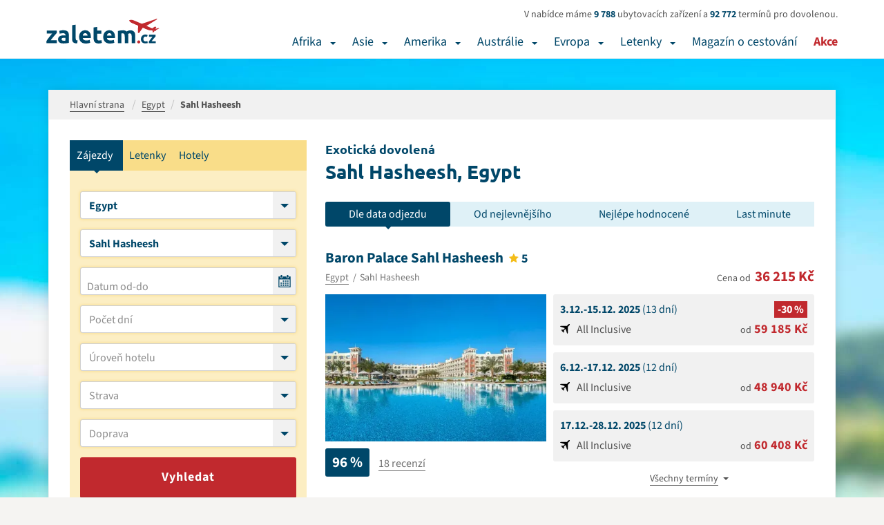

--- FILE ---
content_type: text/html; charset=UTF-8
request_url: https://www.zaletem.cz/egypt/sahl-hasheesh
body_size: 14186
content:

<!DOCTYPE html>
<html lang="cs" dir="ltr" class="no-js">
<head>
	<meta charset="UTF-8">
	<meta http-equiv="X-UA-Compatible" content="IE=edge">
	<meta name="viewport" content="width=device-width, initial-scale=1, shrink-to-fit=no">
	<meta name="robots" content="index, follow, max-snippet:-1, max-video-preview:-1, max-image-preview:large">	<meta name="resource-type" content="document">
	<meta name="author" content="email: davef20@gmail.com">
	<!-- seznam webmasters -->
	<meta name="seznam-wmt" content="ILKDHlo0qpTZD5x9rZE7CnF3gUSXLYcO" />
	<meta property="og:locale" content="cs_CZ"><meta name="description" content="Láká vás Egypt, oblast Sahl Hasheesh? Prožijte nezapomenutelnou dovolenou okořeněnou adrenalinovými zážitky a načerpejte novou pozitivní energii do života.">
			<meta name="keywords" content="">
			<title>Exotická dovolená Sahl Hasheesh, Egypt</title>
			<meta property="og:title" content="Exotická dovolená - Sahl Hasheesh, Egypt">  
			<meta property="og:url" content="https://www.zaletem.cz/egypt/sahl-hasheesh"> 
			<meta property="og:description" content="Láká vás Egypt, oblast Sahl Hasheesh? Prožijte nezapomenutelnou dovolenou okořeněnou adrenalinovými zážitky a načerpejte novou pozitivní energii do života."> 
			<meta property="og:image" content="https://www.zaletem.cz/www/images/img-fb.jpg">
			<meta property="og:image:alt" content="Exotická dovolená - Sahl Hasheesh, Egypt">
			<meta property="og:type" content="website">
			<meta name="twitter:card" content="summary_large_image">
			<meta property="twitter:title" content="Exotická dovolená - Sahl Hasheesh, Egypt">
			<meta property="twitter:image" content="https://www.zaletem.cz/www/images/img-fb.jpg"><link rel="next" href="https://www.zaletem.cz/egypt/sahl-hasheesh?s=dle-data-odjezdu&strana=2"><link rel="canonical" href="https://www.zaletem.cz/egypt/sahl-hasheesh" />
	<link rel="home" href="https://www.zaletem.cz">
	<link rel="contents" href="https://www.zaletem.cz/mapa-webu">
	<link rel="manifest" href="https://www.zaletem.cz/manifest.json">
	<meta name="theme-color" content="#C1292E">
	<!-- Favicon -->
	<link rel="shortcut icon" href="/www/images/favicons/favicon-16x16.png">
	<meta name="msapplication-TileImage" content="/www/images/favicons/favicon-144x144-transparent.png">
	<link rel="apple-touch-icon" href="/www/images/favicons/favicon-57x57.png">
	<link rel="apple-touch-icon" sizes="72x72" href="/www/images/favicons/favicon-72x72.png">
	<link rel="apple-touch-icon" sizes="114x114" href="/www/images/favicons/favicon-114x114.png">

	<link rel="stylesheet" href="/www/css/bootstrap.min.css?1.02">
	<link rel="stylesheet" href="/www/css/search.min.css?1.02" media="print"  onload="this.media='all'">	<link rel="stylesheet" href="/www/css/cookies.min.css?1.02">
	<link rel="stylesheet" href="/www/css/layout.min.css?1.03">
	<link rel="stylesheet" href="/www/css/category.min.css">
</head>

<body id="fn_body" class="subpage">
	<header class="s_header" role="banner">
		<div class="container">
			<div class="s_header__in clearfix">
				<div class="s_header__in-left">
					<a href="/" class="c_logo" title="zaletem.cz">
								<svg width="164" height="36" id="Vrstva_1" data-name="Vrstva 1" xmlns="http://www.w3.org/2000/svg" viewBox="0 0 169.78 37.39"><defs><style>.cls-1{fill:#004769;}.cls-2{fill:#c1292e;}</style></defs><path class="cls-1" d="M16.74,22.55,15,24.5q-1.1,1.22-2.36,2.7t-2.54,3.1Q8.8,31.91,7.76,33.42h9.16v4.46H1.26V34.72q.76-1.3,1.82-2.79t2.23-3Q6.48,27.41,7.63,26t2.12-2.57H1.69V19h15Z" transform="translate(-1.26 -1)"/><path class="cls-1" d="M26.78,18.45a12.43,12.43,0,0,1,4,.54,6.15,6.15,0,0,1,2.54,1.55A5.7,5.7,0,0,1,34.63,23a12.07,12.07,0,0,1,.4,3.2V37.35q-1.15.25-3.2.59a30.84,30.84,0,0,1-5,.34A15.73,15.73,0,0,1,23.53,38,7.22,7.22,0,0,1,21,36.9,4.85,4.85,0,0,1,19.3,35a6.64,6.64,0,0,1-.58-2.92,5.53,5.53,0,0,1,.67-2.81,5.13,5.13,0,0,1,1.78-1.84,8.06,8.06,0,0,1,2.56-1,14.36,14.36,0,0,1,3-.31,17.08,17.08,0,0,1,1.85.09,8.42,8.42,0,0,1,1.31.23v-.5a3,3,0,0,0-.83-2.2,4,4,0,0,0-2.88-.83,18.35,18.35,0,0,0-2.7.2,11.62,11.62,0,0,0-2.3.56l-.68-4.32q.47-.14,1.17-.31t1.53-.29q.83-.13,1.75-.22T26.78,18.45Zm.43,15.7q.79,0,1.51,0A10.4,10.4,0,0,0,29.88,34V29.93q-.32-.07-1-.14a10.86,10.86,0,0,0-1.19-.07,10.7,10.7,0,0,0-1.42.09,3.73,3.73,0,0,0-1.17.34,2,2,0,0,0-.79.68A1.9,1.9,0,0,0,24,31.91a1.84,1.84,0,0,0,.85,1.75A4.67,4.67,0,0,0,27.22,34.14Z" transform="translate(-1.26 -1)"/><path class="cls-1" d="M47.45,38.25a13.41,13.41,0,0,1-3.8-.5,5.62,5.62,0,0,1-2.3-1.31,4.35,4.35,0,0,1-1.15-2.05,11,11,0,0,1-.31-2.72V10.82L45.25,10V30.58a7,7,0,0,0,.11,1.3,2.23,2.23,0,0,0,.41,1,2.19,2.19,0,0,0,.88.65,4.81,4.81,0,0,0,1.55.32Z" transform="translate(-1.26 -1)"/><path class="cls-1" d="M50.36,28.56a11.57,11.57,0,0,1,.77-4.41,9.44,9.44,0,0,1,2-3.15,8.45,8.45,0,0,1,2.9-1.91,9.07,9.07,0,0,1,3.37-.65,8.37,8.37,0,0,1,6.37,2.47q2.34,2.47,2.34,7.25,0,.47,0,1t-.07,1H55.87a3.56,3.56,0,0,0,1.55,2.63,6.22,6.22,0,0,0,3.67,1,15.49,15.49,0,0,0,2.9-.27,10.92,10.92,0,0,0,2.32-.67L67,37.2a7.43,7.43,0,0,1-1.15.43,15.11,15.11,0,0,1-1.6.38q-.88.16-1.89.27a19,19,0,0,1-2,.11,11.93,11.93,0,0,1-4.45-.76,8.66,8.66,0,0,1-3.13-2.07A8.22,8.22,0,0,1,51,32.45,12.33,12.33,0,0,1,50.36,28.56ZM63,26.51a5.57,5.57,0,0,0-.23-1.33A3.33,3.33,0,0,0,62.12,24a3.27,3.27,0,0,0-1-.83,3.41,3.41,0,0,0-1.57-.32,3.6,3.6,0,0,0-1.55.31,3.2,3.2,0,0,0-1.08.81,3.62,3.62,0,0,0-.67,1.17,7.66,7.66,0,0,0-.34,1.35Z" transform="translate(-1.26 -1)"/><path class="cls-1" d="M72.11,14.24l5.36-.86V19h6.44v4.46H77.47v6.66a5.3,5.3,0,0,0,.59,2.7,2.55,2.55,0,0,0,2.39,1,10.26,10.26,0,0,0,1.78-.16,9.15,9.15,0,0,0,1.67-.45l.76,4.18a15.16,15.16,0,0,1-2.16.68,12.59,12.59,0,0,1-2.92.29A9.6,9.6,0,0,1,76,37.73a5.7,5.7,0,0,1-2.3-1.66,6.15,6.15,0,0,1-1.21-2.57,15.16,15.16,0,0,1-.34-3.35Z" transform="translate(-1.26 -1)"/><path class="cls-1" d="M86.65,28.56a11.57,11.57,0,0,1,.77-4.41,9.44,9.44,0,0,1,2-3.15,8.45,8.45,0,0,1,2.9-1.91,9.07,9.07,0,0,1,3.37-.65,8.37,8.37,0,0,1,6.37,2.47q2.34,2.47,2.34,7.25,0,.47,0,1t-.07,1H92.16a3.56,3.56,0,0,0,1.55,2.63,6.22,6.22,0,0,0,3.67,1,15.49,15.49,0,0,0,2.9-.27,10.92,10.92,0,0,0,2.32-.67l.72,4.36a7.43,7.43,0,0,1-1.15.43,15.11,15.11,0,0,1-1.6.38q-.88.16-1.89.27a19,19,0,0,1-2,.11,11.93,11.93,0,0,1-4.45-.76,8.66,8.66,0,0,1-3.13-2.07,8.22,8.22,0,0,1-1.84-3.11A12.33,12.33,0,0,1,86.65,28.56Zm12.6-2.05A5.57,5.57,0,0,0,99,25.18,3.33,3.33,0,0,0,98.41,24a3.27,3.27,0,0,0-1-.83,3.41,3.41,0,0,0-1.57-.32,3.6,3.6,0,0,0-1.55.31,3.2,3.2,0,0,0-1.08.81,3.62,3.62,0,0,0-.67,1.17,7.66,7.66,0,0,0-.34,1.35Z" transform="translate(-1.26 -1)"/><path class="cls-1" d="M119,27.84a7.4,7.4,0,0,0-.67-3.67A2.47,2.47,0,0,0,116,23.09q-.5,0-1,.05l-1,.13V37.89h-5.36V19.6q.68-.18,1.6-.38t1.94-.36q1-.16,2.11-.25t2.12-.09a8.93,8.93,0,0,1,3.33.52,7.53,7.53,0,0,1,2.11,1.24,10,10,0,0,1,5.4-1.76,9.46,9.46,0,0,1,3.73.63,5.62,5.62,0,0,1,2.32,1.78,6.76,6.76,0,0,1,1.19,2.74,17.68,17.68,0,0,1,.32,3.53V37.89h-5.36v-10a7.4,7.4,0,0,0-.67-3.67,2.47,2.47,0,0,0-2.29-1.08,4.83,4.83,0,0,0-1.21.22,4.71,4.71,0,0,0-1.28.54,8.23,8.23,0,0,1,.32,1.75q.07.92.07,2V37.89H119Z" transform="translate(-1.26 -1)"/><path class="cls-2" d="M142.27,36a2,2,0,0,1-.68,1.64,2.41,2.41,0,0,1-3.1,0,2.32,2.32,0,0,1,0-3.29,2.41,2.41,0,0,1,3.1,0A2,2,0,0,1,142.27,36Z" transform="translate(-1.26 -1)"/><path class="cls-1" d="M143.35,31.58a7.43,7.43,0,0,1,.44-2.58,6,6,0,0,1,3.32-3.54,6.74,6.74,0,0,1,2.74-.53,8.83,8.83,0,0,1,1.85.18,9,9,0,0,1,1.63.52l-.74,2.86a9.15,9.15,0,0,0-1.1-.34,5.79,5.79,0,0,0-1.34-.14,2.83,2.83,0,0,0-2.36,1,4.05,4.05,0,0,0-.78,2.59,4.19,4.19,0,0,0,.73,2.64,3.07,3.07,0,0,0,2.56.94,8.76,8.76,0,0,0,1.39-.12,5.91,5.91,0,0,0,1.37-.38l.5,2.93A8.39,8.39,0,0,1,152,38a10.3,10.3,0,0,1-2.06.19,7.76,7.76,0,0,1-3-.52,5.6,5.6,0,0,1-2.05-1.4,5.47,5.47,0,0,1-1.18-2.1A8.9,8.9,0,0,1,143.35,31.58Z" transform="translate(-1.26 -1)"/><path class="cls-1" d="M165.43,27.66,164.26,29q-.73.82-1.58,1.8T161,32.82q-.85,1.08-1.55,2.09h6.11v3H155.11V35.78q.5-.86,1.21-1.86t1.49-2q.78-1,1.55-2t1.42-1.72H155.4v-3h10Z" transform="translate(-1.26 -1)"/><path class="cls-2" d="M159.61,15.54l4.72,2.73,2.16-4.55-1.95-.94-3.85,2.59Z" transform="translate(-1.26 -1)"/><path class="cls-2" d="M160.82,21.35l.92.55,2.58-2.8-3.24-.45Z" transform="translate(-1.26 -1)"/><path class="cls-2" d="M162,17.38l3.11,1.31,6-3.22-1.43-.32Z" transform="translate(-1.26 -1)"/><path class="cls-2" d="M138.74,22.18l1.61.57,6.2-8.57-7.42-3.26Z" transform="translate(-1.26 -1)"/><path class="cls-2" d="M125.7,3.74a3.68,3.68,0,0,0,1.09,1.64A12.55,12.55,0,0,0,129,7s20.44,9,22.83,9.82a20.33,20.33,0,0,0,6.78,1.83l7,.81s1.42,0,.13-.86c0,0-3.67-2.61-32.89-14.89,0,0-3.5-1.59-5.91-.71C126.95,3,125.61,3.21,125.7,3.74Z" transform="translate(-1.26 -1)"/><path class="cls-2" d="M126.79,5.39A12.55,12.55,0,0,0,129,7s20.44,9,22.83,9.82a17.84,17.84,0,0,0,3,1.12,21.48,21.48,0,0,0,3.38.66l.36,0s.14-.22-.32-.42L129.82,5.91S127.17,5,126.79,5.39Z" transform="translate(-1.26 -1)"/><path class="cls-2" d="M142.23,9.57l7.71,3.35L167,2.43l.76-1.24L167.18,1l-1.28.63Z" transform="translate(-1.26 -1)"/></svg>
							</a>				</div>
				<div class="s_header__in-right">
					<div class="s_header__tours">
						<p>V nabídce máme <strong>9 788</strong> ubytovacích zařízení a <strong>92 772</strong> termínů pro dovolenou.</p>
					</div>
					<nav class="c_main-menu" role="navigation"><ul class="c_main-menu__list list-unstyled clearfix"><li class="c_main-menu__item c_main-menu__item--1">
											<a href="/dovolena-v-africe">Afrika</a>
											<button type="button" class="c_main-menu__m-dropdown" data-bs-toggle="collapse" data-bs-target="#fn_submenu-1" aria-label="Afrika"></button>
											<div class="c_main-menu__sm clearfix collapse" id="fn_submenu-1"><div class="c_main-menu__sm__col"><ul class="list-unstyled"><li class="c_main-menu__sm__item">
										<a href="/egypt"><span>Egypt</span></a><ul class="c_main-menu__sm__sublist list-unstyled"><li class="c_main-menu__sm__item"><a href="/egypt/hurghada"><span>Hurghada</span></a></li><li class="c_main-menu__sm__item"><a href="/egypt/marsa-alam"><span>Marsa Alam</span></a></li><li class="c_main-menu__sm__item"><a href="/egypt/marsa-matrouh"><span>Marsa Matrouh</span></a></li><li class="c_main-menu__sm__item"><a href="/egypt/sahl-hasheesh"><span>Sahl Hasheesh</span></a></li><li class="c_main-menu__sm__item"><a href="/egypt/sharm-el-sheikh"><span>Sharm El Sheikh</span></a></li></ul><li class="c_main-menu__sm__item">
										<a href="/tunisko"><span>Tunisko</span></a><ul class="c_main-menu__sm__sublist list-unstyled"><li class="c_main-menu__sm__item"><a href="/tunisko/djerba"><span>Djerba</span></a></li><li class="c_main-menu__sm__item"><a href="/tunisko/hammamet"><span>Hammamet</span></a></li><li class="c_main-menu__sm__item"><a href="/tunisko/mahdia"><span>Mahdia</span></a></li><li class="c_main-menu__sm__item"><a href="/tunisko/monastir"><span>Monastir</span></a></li><li class="c_main-menu__sm__item"><a href="/tunisko/nabeul"><span>Nabeul</span></a></li><li class="c_main-menu__sm__item"><a href="/tunisko/port-el-kantaoui"><span>Port El Kantaoui</span></a></li><li class="c_main-menu__sm__item"><a href="/tunisko/sousse"><span>Sousse</span></a></li><li class="c_main-menu__sm__item"><a href="/tunisko/yasmine-hammamet"><span>Yasmine Hammamet</span></a></li></ul></li></ul></div><div class="c_main-menu__sm__col"><ul class="list-unstyled"><li class="c_main-menu__sm__item">
										<a href="/mauricius"><span>Mauricius</span></a><ul class="c_main-menu__sm__sublist list-unstyled"><li class="c_main-menu__sm__item"><a href="/mauricius/belle-mare"><span>Belle Mare</span></a></li><li class="c_main-menu__sm__item"><a href="/mauricius/blue-bay"><span>Blue Bay</span></a></li><li class="c_main-menu__sm__item"><a href="/mauricius/flic-en-flac"><span>Flic en Flac</span></a></li><li class="c_main-menu__sm__item"><a href="/mauricius/grand-baie"><span>Grand Baie</span></a></li><li class="c_main-menu__sm__item"><a href="/mauricius/grand-gaube"><span>Grand Gaube</span></a></li><li class="c_main-menu__sm__item"><a href="/mauricius/le-morne"><span>Le Morne</span></a></li><li class="c_main-menu__sm__item"><a href="/mauricius/trou-aux-biches"><span>Trou aux Biches</span></a></li></ul><li class="c_main-menu__sm__item">
										<a href="/seychely"><span>Seychely</span></a><ul class="c_main-menu__sm__sublist list-unstyled"><li class="c_main-menu__sm__item"><a href="/seychely/la-digue"><span>La Digue</span></a></li><li class="c_main-menu__sm__item"><a href="/seychely/mahe"><span>Mahé</span></a></li><li class="c_main-menu__sm__item"><a href="/seychely/mikroostrovy-v-seychelach"><span>mikroostrovy v Seychelách</span></a></li><li class="c_main-menu__sm__item"><a href="/seychely/praslin"><span>Praslin</span></a></li></ul></li></ul></div><div class="c_main-menu__sm__col"><ul class="list-unstyled"><li class="c_main-menu__sm__item">
										<a href="/kapverdske-ostrovy"><span>Kapverdské ostrovy</span></a><ul class="c_main-menu__sm__sublist list-unstyled"><li class="c_main-menu__sm__item"><a href="/kapverdske-ostrovy/ostrov-boavista"><span>Ostrov Boavista</span></a></li><li class="c_main-menu__sm__item"><a href="/kapverdske-ostrovy/ostrov-sal"><span>Ostrov Sal</span></a></li></ul><li class="c_main-menu__sm__item">
										<a href="/kena"><span>Keňa</span></a><ul class="c_main-menu__sm__sublist list-unstyled"><li class="c_main-menu__sm__item"><a href="/kena/diani-beach"><span>Diani Beach</span></a></li><li class="c_main-menu__sm__item"><a href="/kena/malindi"><span>Malindi</span></a></li><li class="c_main-menu__sm__item"><a href="/kena/mombasa"><span>Mombasa</span></a></li></ul><li class="c_main-menu__sm__item">
										<a href="/maroko"><span>Maroko</span></a><ul class="c_main-menu__sm__sublist list-unstyled"><li class="c_main-menu__sm__item"><a href="/maroko/agadir"><span>Agadir</span></a></li><li class="c_main-menu__sm__item"><a href="/maroko/marrakes"><span>Marrákeš</span></a></li></ul><li class="c_main-menu__sm__item">
										<a href="/zanzibar"><span>Zanzibar</span></a><ul class="c_main-menu__sm__sublist list-unstyled"><li class="c_main-menu__sm__item"><a href="/zanzibar/kiwengwa"><span>Kiwengwa</span></a></li><li class="c_main-menu__sm__item"><a href="/zanzibar/nungwi"><span>Nungwi</span></a></li><li class="c_main-menu__sm__item"><a href="/zanzibar/uroa"><span>Uroa</span></a></li></ul></li></ul></div></div><li class="c_main-menu__item c_main-menu__item--2">
												<a href="/dovolena-v-asii">Asie</a>
												<button type="button" class="c_main-menu__m-dropdown" data-bs-toggle="collapse" data-bs-target="#fn_submenu-2" aria-label="Asie"></button>
												<div class="c_main-menu__sm clearfix collapse" id="fn_submenu-2"><div class="c_main-menu__sm__col"><ul class="list-unstyled"><li class="c_main-menu__sm__item">
										<a href="/spojene-arabske-emiraty"><span>Spojené arabské emiráty</span></a><ul class="c_main-menu__sm__sublist list-unstyled"><li class="c_main-menu__sm__item"><a href="/spojene-arabske-emiraty/abu-dhabi"><span>Abu Dhabi</span></a></li><li class="c_main-menu__sm__item"><a href="/spojene-arabske-emiraty/ajman"><span>Ajman</span></a></li><li class="c_main-menu__sm__item"><a href="/spojene-arabske-emiraty/dubai"><span>Dubai</span></a></li><li class="c_main-menu__sm__item"><a href="/spojene-arabske-emiraty/fujairah"><span>Fujairah</span></a></li><li class="c_main-menu__sm__item"><a href="/spojene-arabske-emiraty/ras-al-khaimah"><span>Ras Al Khaimah</span></a></li><li class="c_main-menu__sm__item"><a href="/spojene-arabske-emiraty/sharjah"><span>Sharjah</span></a></li><li class="c_main-menu__sm__item"><a href="/spojene-arabske-emiraty/umm-al-quwain"><span>Umm Al Quwain</span></a></li></ul><li class="c_main-menu__sm__item">
										<a href="/turecko"><span>Turecko</span></a><ul class="c_main-menu__sm__sublist list-unstyled"><li class="c_main-menu__sm__item"><a href="/turecko/egejska-riviera"><span>Egejská Riviéra</span></a><ul class="c_main-menu__sm__sublist list-unstyled"><li class="c_main-menu__sm__item"><a href="/turecko/bodrum"><span>Bodrum</span></a></li><li class="c_main-menu__sm__item"><a href="/turecko/kusadasi"><span>Kusadasi</span></a></li><li class="c_main-menu__sm__item"><a href="/turecko/marmaris"><span>Marmaris</span></a></li></ul></li><li class="c_main-menu__sm__item"><a href="/turecko/turecka-riviera"><span>Turecká Riviéra</span></a><ul class="c_main-menu__sm__sublist list-unstyled"><li class="c_main-menu__sm__item"><a href="/turecko/alanya"><span>Alanya</span></a></li><li class="c_main-menu__sm__item"><a href="/turecko/antalya"><span>Antalya</span></a></li><li class="c_main-menu__sm__item"><a href="/turecko/belek"><span>Belek</span></a></li><li class="c_main-menu__sm__item"><a href="/turecko/kemer"><span>Kemer</span></a></li><li class="c_main-menu__sm__item"><a href="/turecko/side"><span>Side</span></a></li></ul></li></ul></li></ul></div><div class="c_main-menu__sm__col"><ul class="list-unstyled"><li class="c_main-menu__sm__item">
										<a href="/malajsie"><span>Malajsie</span></a><li class="c_main-menu__sm__item">
										<a href="/oman"><span>Omán</span></a><ul class="c_main-menu__sm__sublist list-unstyled"><li class="c_main-menu__sm__item"><a href="/oman/muscat"><span>Muscat</span></a></li><li class="c_main-menu__sm__item"><a href="/oman/salalah"><span>Salalah</span></a></li></ul><li class="c_main-menu__sm__item">
										<a href="/sri-lanka"><span>Srí Lanka</span></a><ul class="c_main-menu__sm__sublist list-unstyled"><li class="c_main-menu__sm__item"><a href="/sri-lanka/bentota"><span>Bentota</span></a></li><li class="c_main-menu__sm__item"><a href="/sri-lanka/beruwela"><span>Beruwela</span></a></li><li class="c_main-menu__sm__item"><a href="/sri-lanka/hikkaduwa"><span>Hikkaduwa</span></a></li><li class="c_main-menu__sm__item"><a href="/sri-lanka/induruwa"><span>Induruwa</span></a></li><li class="c_main-menu__sm__item"><a href="/sri-lanka/kalutara"><span>Kalutara</span></a></li><li class="c_main-menu__sm__item"><a href="/sri-lanka/koggala"><span>Koggala</span></a></li><li class="c_main-menu__sm__item"><a href="/sri-lanka/negombo"><span>Negombo</span></a></li><li class="c_main-menu__sm__item"><a href="/sri-lanka/trincomalee"><span>Trincomalee</span></a></li><li class="c_main-menu__sm__item"><a href="/sri-lanka/waduwa"><span>Waduwa</span></a></li></ul><li class="c_main-menu__sm__item">
										<a href="/vietnam"><span>Vietnam</span></a><ul class="c_main-menu__sm__sublist list-unstyled"><li class="c_main-menu__sm__item"><a href="/vietnam/nha-trang"><span>Nha Trang</span></a></li><li class="c_main-menu__sm__item"><a href="/vietnam/phan-thiet"><span>Phan Thiet</span></a></li></ul></li></ul></div><div class="c_main-menu__sm__col"><ul class="list-unstyled"><li class="c_main-menu__sm__item">
										<a href="/filipiny"><span>Filipíny</span></a><ul class="c_main-menu__sm__sublist list-unstyled"><li class="c_main-menu__sm__item"><a href="/filipiny/malay-ostrov-boracay"><span>Malay - ostrov Boracay</span></a></li><li class="c_main-menu__sm__item"><a href="/filipiny/ostrov-cebu-mactan"><span>Ostrov Cebu/Mactan</span></a></li></ul><li class="c_main-menu__sm__item">
										<a href="/maledivy"><span>Maledivy</span></a><ul class="c_main-menu__sm__sublist list-unstyled"><li class="c_main-menu__sm__item"><a href="/maledivy/atol-ari"><span>Atol Ari</span></a></li><li class="c_main-menu__sm__item"><a href="/maledivy/jizni-atol-male"><span>Jižní Atol Male</span></a></li><li class="c_main-menu__sm__item"><a href="/maledivy/lhaviyani-atol"><span>Lhaviyani Atol</span></a></li><li class="c_main-menu__sm__item"><a href="/maledivy/severni-atol-male"><span>Severní Atol Male</span></a></li></ul><li class="c_main-menu__sm__item">
										<a href="/thajsko"><span>Thajsko</span></a><ul class="c_main-menu__sm__sublist list-unstyled"><li class="c_main-menu__sm__item"><a href="/thajsko/bangkok"><span>Bangkok</span></a></li><li class="c_main-menu__sm__item"><a href="/thajsko/hua-hin"><span>Hua Hin</span></a></li><li class="c_main-menu__sm__item"><a href="/thajsko/khao-lak"><span>Khao Lak</span></a></li><li class="c_main-menu__sm__item"><a href="/thajsko/ko-chang"><span>Ko Chang</span></a></li><li class="c_main-menu__sm__item"><a href="/thajsko/koh-lanta"><span>Koh Lanta</span></a></li><li class="c_main-menu__sm__item"><a href="/thajsko/koh-samet"><span>Koh Samet</span></a></li><li class="c_main-menu__sm__item"><a href="/thajsko/koh-samui"><span>Koh Samui</span></a></li><li class="c_main-menu__sm__item"><a href="/thajsko/krabi"><span>Krabi</span></a></li><li class="c_main-menu__sm__item"><a href="/thajsko/pattaya"><span>Pattaya</span></a></li><li class="c_main-menu__sm__item"><a href="/thajsko/phi-phi"><span>Phi Phi</span></a></li><li class="c_main-menu__sm__item"><a href="/thajsko/phuket"><span>Phuket</span></a></li></ul></li></ul></div></div><li class="c_main-menu__item c_main-menu__item--3">
											<a href="/dovolena-v-americe">Amerika</a>
											<button type="button" class="c_main-menu__m-dropdown" data-bs-toggle="collapse" data-bs-target="#fn_submenu-3" aria-label="Amerika"></button>
											<div class="c_main-menu__sm clearfix collapse" id="fn_submenu-3"><div class="c_main-menu__sm__col"><ul class="list-unstyled"><li class="c_main-menu__sm__item">
										<a href="/dominikanska-republika"><span>Dominikánská republika</span></a><ul class="c_main-menu__sm__sublist list-unstyled"><li class="c_main-menu__sm__item"><a href="/dominikanska-republika/bayahibe"><span>Bayahibe</span></a></li><li class="c_main-menu__sm__item"><a href="/dominikanska-republika/boca-chica"><span>Boca Chica</span></a></li><li class="c_main-menu__sm__item"><a href="/dominikanska-republika/puerto-plata"><span>Puerto Plata</span></a></li><li class="c_main-menu__sm__item"><a href="/dominikanska-republika/punta-cana"><span>Punta Cana</span></a></li></ul><li class="c_main-menu__sm__item">
										<a href="/kuba"><span>Kuba</span></a><ul class="c_main-menu__sm__sublist list-unstyled"><li class="c_main-menu__sm__item"><a href="/kuba/cayo-coco"><span>Cayo Coco</span></a></li><li class="c_main-menu__sm__item"><a href="/kuba/cayo-largo"><span>Cayo Largo</span></a></li><li class="c_main-menu__sm__item"><a href="/kuba/cayo-santa-maria"><span>Cayo Santa Maria</span></a></li><li class="c_main-menu__sm__item"><a href="/kuba/la-habana-havana"><span>La Habana (Havana)</span></a></li><li class="c_main-menu__sm__item"><a href="/kuba/varadero"><span>Varadero</span></a></li></ul></li></ul></div><div class="c_main-menu__sm__col"><ul class="list-unstyled"><li class="c_main-menu__sm__item">
										<a href="/bahamy"><span>Bahamy</span></a><li class="c_main-menu__sm__item">
										<a href="/jamajka"><span>Jamajka</span></a><li class="c_main-menu__sm__item">
										<a href="/mexiko"><span>Mexiko</span></a><ul class="c_main-menu__sm__sublist list-unstyled"><li class="c_main-menu__sm__item"><a href="/mexiko/cancun"><span>Cancún</span></a></li><li class="c_main-menu__sm__item"><a href="/mexiko/playa-del-carmen"><span>Playa del Carmen</span></a></li><li class="c_main-menu__sm__item"><a href="/mexiko/riviera-maya"><span>Riviera Maya</span></a></li></ul><li class="c_main-menu__sm__item">
										<a href="/usa"><span>USA</span></a><ul class="c_main-menu__sm__sublist list-unstyled"><li class="c_main-menu__sm__item"><a href="/usa/florida"><span>Florida</span></a></li><li class="c_main-menu__sm__item"><a href="/usa/havajske-ostrovy"><span>Havajské ostrovy</span></a></li><li class="c_main-menu__sm__item"><a href="/usa/new-york"><span>New York</span></a></li></ul></li></ul></div></div><li class="c_main-menu__item c_main-menu__item--4">
											<a href="/dovolena-v-australii">Austrálie</a>
											<button type="button" class="c_main-menu__m-dropdown" data-bs-toggle="collapse" data-bs-target="#fn_submenu-4" aria-label="Austrálie"></button>
											<div class="c_main-menu__sm clearfix collapse" id="fn_submenu-4"><div class="c_main-menu__sm__col"><ul class="list-unstyled"><li class="c_main-menu__sm__item">
										<a href="/bali"><span>Bali</span></a><ul class="c_main-menu__sm__sublist list-unstyled"><li class="c_main-menu__sm__item"><a href="/bali/kuta-beach"><span>Kuta Beach</span></a></li><li class="c_main-menu__sm__item"><a href="/bali/nusa-dua-beach"><span>Nusa Dua Beach</span></a></li><li class="c_main-menu__sm__item"><a href="/bali/sanur"><span>Sanur</span></a></li><li class="c_main-menu__sm__item"><a href="/bali/seminyak"><span>Seminyak</span></a></li></ul></li></ul></div></div><li class="c_main-menu__item c_main-menu__item--5">
											<a href="/dovolena-v-evrope">Evropa</a>
											<button type="button" class="c_main-menu__m-dropdown" data-bs-toggle="collapse" data-bs-target="#fn_submenu-5" aria-label="Evropa"></button>
											<div class="c_main-menu__sm clearfix collapse" id="fn_submenu-5"><div class="c_main-menu__sm__col"><ul class="list-unstyled"><li class="c_main-menu__sm__item">
										<a href="/albanie"><span>Albánie</span></a><ul class="c_main-menu__sm__sublist list-unstyled"><li class="c_main-menu__sm__item"><a href="/albanie/albanska-riviera"><span>Albánská riviéra</span></a></li><li class="c_main-menu__sm__item"><a href="/albanie/durres"><span>Durrës</span></a></li></ul><li class="c_main-menu__sm__item">
										<a href="/recko"><span>Řecko</span></a><ul class="c_main-menu__sm__sublist list-unstyled"><li class="c_main-menu__sm__item"><a href="/recko/chalkidiki"><span>Chalkidiki</span></a></li><li class="c_main-menu__sm__item"><a href="/recko/kefalonia"><span>Kefalonia</span></a></li><li class="c_main-menu__sm__item"><a href="/recko/korfu"><span>Korfu</span></a></li><li class="c_main-menu__sm__item"><a href="/recko/kos"><span>Kos</span></a></li><li class="c_main-menu__sm__item"><a href="/recko/kreta"><span>Kréta</span></a></li><li class="c_main-menu__sm__item"><a href="/recko/lefkada"><span>Lefkada</span></a></li><li class="c_main-menu__sm__item"><a href="/recko/rhodos"><span>Rhodos</span></a></li><li class="c_main-menu__sm__item"><a href="/recko/santorini"><span>Santorini</span></a></li><li class="c_main-menu__sm__item"><a href="/recko/thassos"><span>Thassos</span></a></li><li class="c_main-menu__sm__item"><a href="/recko/zakynthos"><span>Zakynthos</span></a></li></ul></li></ul></div><div class="c_main-menu__sm__col"><ul class="list-unstyled"><li class="c_main-menu__sm__item">
										<a href="/kanarske-ostrovy"><span>Kanárské ostrovy</span></a><ul class="c_main-menu__sm__sublist list-unstyled"><li class="c_main-menu__sm__item"><a href="/kanarske-ostrovy/fuerteventura"><span>Fuerteventura</span></a></li><li class="c_main-menu__sm__item"><a href="/kanarske-ostrovy/gran-canaria"><span>Gran Canaria</span></a></li><li class="c_main-menu__sm__item"><a href="/kanarske-ostrovy/la-palma"><span>La Palma</span></a></li><li class="c_main-menu__sm__item"><a href="/kanarske-ostrovy/lanzarote"><span>Lanzarote</span></a></li><li class="c_main-menu__sm__item"><a href="/kanarske-ostrovy/tenerife"><span>Tenerife</span></a></li></ul><li class="c_main-menu__sm__item">
										<a href="/kypr"><span>Kypr</span></a><ul class="c_main-menu__sm__sublist list-unstyled"><li class="c_main-menu__sm__item"><a href="/kypr/agia-napa"><span>Agia Napa</span></a></li><li class="c_main-menu__sm__item"><a href="/kypr/larnaca"><span>Larnaca</span></a></li><li class="c_main-menu__sm__item"><a href="/kypr/limassol"><span>Limassol</span></a></li><li class="c_main-menu__sm__item"><a href="/kypr/paphos"><span>Paphos</span></a></li><li class="c_main-menu__sm__item"><a href="/kypr/protaras"><span>Protaras</span></a></li></ul></li></ul></div></div></li>
						<li class="c_main-menu__item c_main-menu__item--6">
							<a href="https://www.pelikan.cz/cs?a_aid=letenky-zaletem" target="_blank" rel="sponsored noopener">Letenky</a>
							<button type="button" class="c_main-menu__m-dropdown" data-bs-toggle="collapse" data-bs-target="#fn_submenu-6" aria-label="Letenky"></button>
							<div class="c_main-menu__sm clearfix collapse" id="fn_submenu-6">
								<div class="c_main-menu__sm__col">
									<ul class="list-unstyled">
										<li class="c_main-menu__sm__item">
											<a href="https://www.pelikan.cz/cs/akcni-letenky/?a_aid=letenky-zaletem" target="_blank" rel="sponsored noopener"><span>Akční letenky</span></a>
										</li>
										<li class="c_main-menu__sm__item">
											<a href="https://www.pelikan.cz/cs/krajina/letenky-do-usa?a_aid=letenky-zaletem" target="_blank" rel="sponsored noopener"><span>Letenky do USA</span></a>
										</li>
										<li class="c_main-menu__sm__item">
											<a href="https://www.pelikan.cz/cs/destinace/letenky-do-barcelony?a_aid=letenky-zaletem" target="_blank" rel="sponsored noopener"><span>Letenky do Barcelony</span></a>
										</li>
										<li class="c_main-menu__sm__item">
											<a href="https://www.pelikan.cz/cs/destinace/letenky-do-bangkoku?a_aid=letenky-zaletem" target="_blank" rel="sponsored noopener"><span>Letenky do Bangkoku</span></a>
										</li>
										<li class="c_main-menu__sm__item">
											<a href="https://www.pelikan.cz/cs/destinace/letenky-do-dubaje?a_aid=letenky-zaletem" target="_blank" rel="sponsored noopener"><span>Letenky do Dubaje</span></a>
										</li>
										<li class="c_main-menu__sm__item">
											<a href="https://www.pelikan.cz/cs/destinace/letenky-do-londyna?a_aid=letenky-zaletem" target="_blank" rel="sponsored noopener"><span>Letenky do Londýna</span></a>
										</li>
										<li class="c_main-menu__sm__item">
											<a href="https://www.pelikan.cz/cs/destinace/letenky-do-parize?a_aid=letenky-zaletem" target="_blank" rel="sponsored noopener"><span>Letenky do Paříže</span></a>
										</li>
										<li class="c_main-menu__sm__item">
											<a href="https://www.pelikan.cz/cs/destinace/letenky-do-rima?a_aid=letenky-zaletem" target="_blank" rel="sponsored noopener"><span>Letenky do Říma</span></a>
										</li>
										<li class="c_main-menu__sm__item">
											<a href="https://www.pelikan.cz/cs?a_aid=letenky-zaletem" target="_blank" rel="sponsored noopener"><span>Všechny letenky</span></a>
										</li>
									</ul>
								</div>
							</div>
						</li>
						<li class="c_main-menu__item c_main-menu__item--7">
							<a href="/magazin" class="fn_not-touch">Magazín o cestování</a>
						</li><li class="c_main-menu__item c_main-menu__item--actions"><a href="/akcni-nabidky"><strong>Akce</strong></a></li></ul></ul></nav>					<button class="p_burger-menu d-lg-none" id="fn_menu-btn">
						<div class="p_burger-menu__ico">
							<span></span>
							<span></span>
							<span></span>
						</div>
						<strong>Menu</strong>
					</button>
				</div>
			</div>
		</div>
	</header>
	<div class="s_main container px-0 px-md-1 py-0 py-md-5">
	<div class="c_box p-1 pb-3 p-xl-3">
		<ol class="breadcrumb" itemscope itemtype="http://schema.org/BreadcrumbList">
					<li class="breadcrumb-item" itemprop="itemListElement" itemscope itemtype="http://schema.org/ListItem">
						<a href="/" itemprop="item"><span itemprop="name">Hlavní strana</span></a>
						<meta itemprop="position" content="1">
					</li><li class="breadcrumb-item" itemprop="itemListElement" itemscope itemtype="http://schema.org/ListItem"><a href="/egypt" itemprop="item"><span itemprop="name">Egypt</span></a><meta itemprop="position" content="2"></li><li class="breadcrumb-item" itemprop="itemListElement" itemscope itemtype="http://schema.org/ListItem"><strong itemprop="name">Sahl Hasheesh</strong><meta itemprop="position" content="3"></li></ol>		<div class="row pt-1 pt-md-3">
			<main class="col-lg-8 ps-lg-0 ps-xl-1 s_category order-lg-2" role="main">
				<div class="s_category__top">
					<h1 class="mb-1 mb-md-2"><span>Exotická dovolená </span>Sahl Hasheesh, Egypt</h1>
					<div class="c_sorting">
						<ul class="c_sorting__list list-unstyled mb-1">
							<li class="active">
								<a href="https://www.zaletem.cz/egypt/sahl-hasheesh">Dle data odjezdu</a>
							</li>
							<li>
								<a href="https://www.zaletem.cz/egypt/sahl-hasheesh?s=od-nejlevnejsiho">Od nejlevnějšího</a>
							</li>
							<li>
								<a href="https://www.zaletem.cz/egypt/sahl-hasheesh?s=nejlepe-hodnocene">Nejlépe hodnocené</a>
							</li>
							<li>
								<a href="https://www.zaletem.cz/egypt/sahl-hasheesh?s=last-minute">Last minute</a>
							</li>
						</ul>
						<button class="c_sorting__close" id="fn_sorting-close">&times;</button>
					</div>
				</div>
				<ul class="c_mobile-menu list-unstyled">
					<li class="c_mobile-menu__search">
						<button id="fn_open-search"><span>Filtrovat</span></button>
					</li>
					<li class="c_mobile-menu__sorting">
						<button id="fn_open-sorting"><span>Řazení</span></button>
					</li>
				</ul>
				<div class="s_tours" id="fn_tours" data-date="2025-11-29" data-page="32" data-last-update="2025-11-28"><div class="c_tour"><div class="c_tour__header">
						<div>

							<a data-link-title="Hotel - Baron Palace Sahl Hasheesh" href="/hotel-83" target="_blank" rel="sponsored noopener" class="c_tour__hotel-name"><span>Baron Palace Sahl Hasheesh</span><span class="p_stars c_tour__rating" data-stars="5">
													<span>
														<svg width="14" height="13" viewBox="0 0 23 21" class="p_stars__star">
															<path fill-rule="nonzero" d="M22.25 7.936a.613.613 0 0 0-.493-.415L14.9 6.546 11.812.339a.608.608 0 0 0-1.092.005L7.674 6.567.815 7.588a.613.613 0 0 0-.491.416.603.603 0 0 0 .158.623l4.977 4.825-1.15 6.835c-.042.23.053.46.243.596a.602.602 0 0 0 .64.045l6.124-3.246 6.141 3.21a.613.613 0 0 0 .889-.542.476.476 0 0 0-.018-.14l-1.187-6.794 4.946-4.853a.597.597 0 0 0 .162-.627z"></path>
														</svg>
													</span>
													<span>5</span>
											</span></a>

							<p class="c_tour__location"><a href="/egypt">Egypt</a><span>Sahl Hasheesh</span></p>

						</div>
						<p class="c_tour__min-price">Cena od <strong>36 215 Kč</strong></p>
					</div><div class="c_tour__container">
		<div class="c_tour__left">
			<div class="c_tour__img-cover">
				<a data-link-title="Hotel - Baron Palace Sahl Hasheesh" href="/hotel-83" target="_blank" rel="sponsored noopener" class="c_tour__img ratio ratio-category p_lazyload">
					<img src="https://dcontent.inviacdn.net/shared/img/affil-450x300/2014/10/17/d1/5002308.jpg" alt="Baron Palace Sahl Hasheesh" class="ratio-item" width="320" height="213">
				</a>
				<span class="c_tour__img-menu">
					<a data-link-title="Hotel - Baron Palace Sahl Hasheesh" href="/hotel-83" target="_blank" rel="sponsored noopener" class="c_tour__img-menu__item c_tour__img-menu__item--detail"><span>Detail hotelu</span></a><a href="https://www.google.cz/maps/place/27.029756,33.884245/" class="c_tour__img-menu__item c_tour__img-menu__item--map" rel="sponsored noopener" target="_blank"><span>Zobrazit na mapě</span></a>
				</span>
			</div><div class="c_tour__container-mobile"><div class="c_tour__review p_review">
							<span class="p_review__num">96&nbsp;%</span>
							<a data-link-title="Hotel (recenze) - Baron Palace Sahl Hasheesh" href="/recenze-83" target="_blank" rel="sponsored noopener" class="p_review__text">18 recenzí</a>
						</div> <p class="c_tour__min-price c_tour__min-price--mobile">Od <strong>36 215 Kč</strong></p>
					<div class="c_tour__mobile-btn"><a data-link-title="Hotel (mobil termíny) - Baron Palace Sahl Hasheesh" href="/hotel-83" class="btn btn-primary btn-sm">Zobrazit termíny</a></div></div></div>
		<div class="c_tour__items" id="tours_83"><div class="c_tour__items__in"><a data-link-title="Termín - Baron Palace Sahl Hasheesh" href="/termin-3512346" target="_blank" rel="sponsored noopener" class="c_tour__item">
			<div class="c_tour__item__line">
				<div class="c_tour__item__left">
					<p class="c_tour__item__date"><strong>3.12.-15.12. 2025</strong> (13 dní)</p>
				</div><div class="c_tour__item__right">
					<p class="c_tour__item__lm"><strong>-30&nbsp;%</strong></p>
				</div>
			</div>
			<div class="c_tour__item__line">
				<div class="c_tour__item__left">
					<p class="c_tour__item__tf"><span class="c_tour__item__transport"><span class="p_ico p_ico--airplane text-hide">Letecká doprava</span></span>
						<span class="tour__item__data">All Inclusive</span>
					</p>
				</div>
				<div class="c_tour__item__right">
					<p class="c_tour__item__price c_tour__item__price--discount"><span>od</span> 59 185 Kč</p>
				</div>
			</div>
		</a><a data-link-title="Termín - Baron Palace Sahl Hasheesh" href="/termin-3536606" target="_blank" rel="sponsored noopener" class="c_tour__item">
			<div class="c_tour__item__line">
				<div class="c_tour__item__left">
					<p class="c_tour__item__date"><strong>6.12.-17.12. 2025</strong> (12 dní)</p>
				</div>
			</div>
			<div class="c_tour__item__line">
				<div class="c_tour__item__left">
					<p class="c_tour__item__tf"><span class="c_tour__item__transport"><span class="p_ico p_ico--airplane text-hide">Letecká doprava</span></span>
						<span class="tour__item__data">All Inclusive</span>
					</p>
				</div>
				<div class="c_tour__item__right">
					<p class="c_tour__item__price"><span>od</span> 48 940 Kč</p>
				</div>
			</div>
		</a><a data-link-title="Termín - Baron Palace Sahl Hasheesh" href="/termin-3524423" target="_blank" rel="sponsored noopener" class="c_tour__item">
			<div class="c_tour__item__line">
				<div class="c_tour__item__left">
					<p class="c_tour__item__date"><strong>17.12.-28.12. 2025</strong> (12 dní)</p>
				</div>
			</div>
			<div class="c_tour__item__line">
				<div class="c_tour__item__left">
					<p class="c_tour__item__tf"><span class="c_tour__item__transport"><span class="p_ico p_ico--airplane text-hide">Letecká doprava</span></span>
						<span class="tour__item__data">All Inclusive</span>
					</p>
				</div>
				<div class="c_tour__item__right">
					<p class="c_tour__item__price"><span>od</span> 60 408 Kč</p>
				</div>
			</div>
		</a><a data-link-title="Hotel (všechny termíny) - Baron Palace Sahl Hasheesh" href="/hotel-83" class="c_tour__next c_tour__next--link" target="_blank" rel="sponsored noopener"><span>Všechny termíny</span></a></div><a data-link-title="Hotel (další termíny) - Baron Palace Sahl Hasheesh" href="/hotel-83" class="c_tour__next c_tour__next--link c_tour__next--link-none" target="_blank" rel="sponsored noopener"><span>Další termíny</span></a></div></div></div><div class="c_tour"><div class="c_tour__header">
						<div>

							<a data-link-title="Hotel - Tropitel Sahl Hasheesh" href="/hotel-918" target="_blank" rel="sponsored noopener" class="c_tour__hotel-name"><span>Tropitel Sahl Hasheesh</span><span class="p_stars c_tour__rating" data-stars="5">
													<span>
														<svg width="14" height="13" viewBox="0 0 23 21" class="p_stars__star">
															<path fill-rule="nonzero" d="M22.25 7.936a.613.613 0 0 0-.493-.415L14.9 6.546 11.812.339a.608.608 0 0 0-1.092.005L7.674 6.567.815 7.588a.613.613 0 0 0-.491.416.603.603 0 0 0 .158.623l4.977 4.825-1.15 6.835c-.042.23.053.46.243.596a.602.602 0 0 0 .64.045l6.124-3.246 6.141 3.21a.613.613 0 0 0 .889-.542.476.476 0 0 0-.018-.14l-1.187-6.794 4.946-4.853a.597.597 0 0 0 .162-.627z"></path>
														</svg>
													</span>
													<span>5</span>
											</span></a>

							<p class="c_tour__location"><a href="/egypt">Egypt</a><span>Sahl Hasheesh</span></p>

						</div>
						<p class="c_tour__min-price">Cena od <strong>17 650 Kč</strong></p>
					</div><div class="c_tour__container">
		<div class="c_tour__left">
			<div class="c_tour__img-cover">
				<a data-link-title="Hotel - Tropitel Sahl Hasheesh" href="/hotel-918" target="_blank" rel="sponsored noopener" class="c_tour__img ratio ratio-category p_lazyload">
					<img loading="lazy" src="https://dcontent.inviacdn.net/shared/img/affil-450x300/2020/2/13/d127/24514671.jpg" alt="Tropitel Sahl Hasheesh" class="ratio-item" width="320" height="213">
				</a>
				<span class="c_tour__img-menu">
					<a data-link-title="Hotel - Tropitel Sahl Hasheesh" href="/hotel-918" target="_blank" rel="sponsored noopener" class="c_tour__img-menu__item c_tour__img-menu__item--detail"><span>Detail hotelu</span></a><a href="https://www.google.cz/maps/place/27.020366317871,33.89084815979/" class="c_tour__img-menu__item c_tour__img-menu__item--map" rel="sponsored noopener" target="_blank"><span>Zobrazit na mapě</span></a>
				</span>
			</div><div class="c_tour__container-mobile"><div class="c_tour__review p_review">
							<span class="p_review__num">90&nbsp;%</span>
							<a data-link-title="Hotel (recenze) - Tropitel Sahl Hasheesh" href="/recenze-918" target="_blank" rel="sponsored noopener" class="p_review__text">111 recenzí</a>
						</div> <p class="c_tour__min-price c_tour__min-price--mobile">Od <strong>17 650 Kč</strong></p>
					<div class="c_tour__mobile-btn"><a data-link-title="Hotel (mobil termíny) - Tropitel Sahl Hasheesh" href="/hotel-918" class="btn btn-primary btn-sm">Zobrazit termíny</a></div></div></div>
		<div class="c_tour__items" id="tours_918"><div class="c_tour__items__in"><a data-link-title="Termín - Tropitel Sahl Hasheesh" href="/termin-3549374" target="_blank" rel="sponsored noopener" class="c_tour__item">
			<div class="c_tour__item__line">
				<div class="c_tour__item__left">
					<p class="c_tour__item__date"><strong>3.12.-13.12. 2025</strong> (11 dní)</p>
				</div><div class="c_tour__item__right">
					<p class="c_tour__item__lm"><strong>-2&nbsp;%</strong></p>
				</div>
			</div>
			<div class="c_tour__item__line">
				<div class="c_tour__item__left">
					<p class="c_tour__item__tf"><span class="c_tour__item__transport"><span class="p_ico p_ico--airplane text-hide">Letecká doprava</span></span>
						<span class="tour__item__data">Ultra All Inclusive</span>
					</p>
				</div>
				<div class="c_tour__item__right">
					<p class="c_tour__item__price c_tour__item__price--discount"><span>od</span> 27 869 Kč</p>
				</div>
			</div>
		</a><a data-link-title="Termín - Tropitel Sahl Hasheesh" href="/termin-3548871" target="_blank" rel="sponsored noopener" class="c_tour__item">
			<div class="c_tour__item__line">
				<div class="c_tour__item__left">
					<p class="c_tour__item__date"><strong>3.12.-10.12. 2025</strong> (8 dní)</p>
				</div>
			</div>
			<div class="c_tour__item__line">
				<div class="c_tour__item__left">
					<p class="c_tour__item__tf"><span class="c_tour__item__transport"><span class="p_ico p_ico--airplane text-hide">Letecká doprava</span></span>
						<span class="tour__item__data">Ultra All Inclusive</span>
					</p>
				</div>
				<div class="c_tour__item__right">
					<p class="c_tour__item__price"><span>od</span> 23 290 Kč</p>
				</div>
			</div>
		</a><a data-link-title="Termín - Tropitel Sahl Hasheesh" href="/termin-3563948" target="_blank" rel="sponsored noopener" class="c_tour__item">
			<div class="c_tour__item__line">
				<div class="c_tour__item__left">
					<p class="c_tour__item__date"><strong>5.12.-14.12. 2025</strong> (10 dní)</p>
				</div><div class="c_tour__item__right">
					<p class="c_tour__item__lm"><strong>-10&nbsp;%</strong></p>
				</div>
			</div>
			<div class="c_tour__item__line">
				<div class="c_tour__item__left">
					<p class="c_tour__item__tf"><span class="c_tour__item__transport"><span class="p_ico p_ico--airplane text-hide">Letecká doprava</span></span>
						<span class="tour__item__data">Ultra All Inclusive</span>
					</p>
				</div>
				<div class="c_tour__item__right">
					<p class="c_tour__item__price c_tour__item__price--discount"><span>od</span> 22 538 Kč</p>
				</div>
			</div>
		</a><a data-link-title="Hotel (všechny termíny) - Tropitel Sahl Hasheesh" href="/hotel-918" class="c_tour__next c_tour__next--link" target="_blank" rel="sponsored noopener"><span>Všechny termíny</span></a></div><a data-link-title="Hotel (další termíny) - Tropitel Sahl Hasheesh" href="/hotel-918" class="c_tour__next c_tour__next--link c_tour__next--link-none" target="_blank" rel="sponsored noopener"><span>Další termíny</span></a></div></div></div><div class="c_tour"><div class="c_tour__header">
						<div>

							<a data-link-title="Hotel - Flow Spectrum Resort" href="/hotel-14091" target="_blank" rel="sponsored noopener" class="c_tour__hotel-name"><span>Flow Spectrum Resort</span><span class="p_stars c_tour__rating" data-stars="4">
													<span>
														<svg width="14" height="13" viewBox="0 0 23 21" class="p_stars__star">
															<path fill-rule="nonzero" d="M22.25 7.936a.613.613 0 0 0-.493-.415L14.9 6.546 11.812.339a.608.608 0 0 0-1.092.005L7.674 6.567.815 7.588a.613.613 0 0 0-.491.416.603.603 0 0 0 .158.623l4.977 4.825-1.15 6.835c-.042.23.053.46.243.596a.602.602 0 0 0 .64.045l6.124-3.246 6.141 3.21a.613.613 0 0 0 .889-.542.476.476 0 0 0-.018-.14l-1.187-6.794 4.946-4.853a.597.597 0 0 0 .162-.627z"></path>
														</svg>
													</span>
													<span>4</span>
											</span></a>

							<p class="c_tour__location"><a href="/egypt">Egypt</a><span>Sahl Hasheesh</span></p>

						</div>
						<p class="c_tour__min-price">Cena od <strong>13 713 Kč</strong></p>
					</div><div class="c_tour__container">
		<div class="c_tour__left">
			<div class="c_tour__img-cover">
				<a data-link-title="Hotel - Flow Spectrum Resort" href="/hotel-14091" target="_blank" rel="sponsored noopener" class="c_tour__img ratio ratio-category p_lazyload">
					<img loading="lazy" src="https://dcontent.inviacdn.net/shared/img/affil-450x300/2025/10/9/d6/52278100.jpg" alt="Flow Spectrum Resort" class="ratio-item" width="320" height="213">
				</a>
				<span class="c_tour__img-menu">
					<a data-link-title="Hotel - Flow Spectrum Resort" href="/hotel-14091" target="_blank" rel="sponsored noopener" class="c_tour__img-menu__item c_tour__img-menu__item--detail"><span>Detail hotelu</span></a><a href="https://www.google.cz/maps/place/27.048457754397,33.892934918404/" class="c_tour__img-menu__item c_tour__img-menu__item--map" rel="sponsored noopener" target="_blank"><span>Zobrazit na mapě</span></a>
				</span>
			</div><div class="c_tour__container-mobile"><div class="c_tour__review p_review">
							<span class="p_review__num">78&nbsp;%</span>
							<a data-link-title="Hotel (recenze) - Flow Spectrum Resort" href="/recenze-14091" target="_blank" rel="sponsored noopener" class="p_review__text">73 recenzí</a>
						</div> <p class="c_tour__min-price c_tour__min-price--mobile">Od <strong>13 713 Kč</strong></p>
					<div class="c_tour__mobile-btn"><a data-link-title="Hotel (mobil termíny) - Flow Spectrum Resort" href="/hotel-14091" class="btn btn-primary btn-sm">Zobrazit termíny</a></div></div></div>
		<div class="c_tour__items" id="tours_14091"><div class="c_tour__items__in"><a data-link-title="Termín - Flow Spectrum Resort" href="/termin-3491637" target="_blank" rel="sponsored noopener" class="c_tour__item">
			<div class="c_tour__item__line">
				<div class="c_tour__item__left">
					<p class="c_tour__item__date"><strong>3.12.-10.12. 2025</strong> (8 dní)</p>
				</div><div class="c_tour__item__right">
					<p class="c_tour__item__lm"><strong>-4&nbsp;%</strong></p>
				</div>
			</div>
			<div class="c_tour__item__line">
				<div class="c_tour__item__left">
					<p class="c_tour__item__tf"><span class="c_tour__item__transport"><span class="p_ico p_ico--airplane text-hide">Letecká doprava</span></span>
						<span class="tour__item__data">All Inclusive</span>
					</p>
				</div>
				<div class="c_tour__item__right">
					<p class="c_tour__item__price c_tour__item__price--discount"><span>od</span> 21 590 Kč</p>
				</div>
			</div>
		</a><a data-link-title="Termín - Flow Spectrum Resort" href="/termin-3501008" target="_blank" rel="sponsored noopener" class="c_tour__item">
			<div class="c_tour__item__line">
				<div class="c_tour__item__left">
					<p class="c_tour__item__date"><strong>4.12.-14.12. 2025</strong> (11 dní)</p>
				</div><div class="c_tour__item__right">
					<p class="c_tour__item__lm"><strong>-37&nbsp;%</strong></p>
				</div>
			</div>
			<div class="c_tour__item__line">
				<div class="c_tour__item__left">
					<p class="c_tour__item__tf"><span class="c_tour__item__transport"><span class="p_ico p_ico--airplane text-hide">Letecká doprava</span></span>
						<span class="tour__item__data">All Inclusive</span>
					</p>
				</div>
				<div class="c_tour__item__right">
					<p class="c_tour__item__price c_tour__item__price--discount"><span>od</span> 17 773 Kč</p>
				</div>
			</div>
		</a><a data-link-title="Termín - Flow Spectrum Resort" href="/termin-3516103" target="_blank" rel="sponsored noopener" class="c_tour__item">
			<div class="c_tour__item__line">
				<div class="c_tour__item__left">
					<p class="c_tour__item__date"><strong>6.12.-17.12. 2025</strong> (12 dní)</p>
				</div>
			</div>
			<div class="c_tour__item__line">
				<div class="c_tour__item__left">
					<p class="c_tour__item__tf"><span class="c_tour__item__transport"><span class="p_ico p_ico--airplane text-hide">Letecká doprava</span></span>
						<span class="tour__item__data">All Inclusive</span>
					</p>
				</div>
				<div class="c_tour__item__right">
					<p class="c_tour__item__price"><span>od</span> 30 390 Kč</p>
				</div>
			</div>
		</a><a data-link-title="Hotel (všechny termíny) - Flow Spectrum Resort" href="/hotel-14091" class="c_tour__next c_tour__next--link" target="_blank" rel="sponsored noopener"><span>Všechny termíny</span></a></div><a data-link-title="Hotel (další termíny) - Flow Spectrum Resort" href="/hotel-14091" class="c_tour__next c_tour__next--link c_tour__next--link-none" target="_blank" rel="sponsored noopener"><span>Další termíny</span></a></div></div></div><div class="c_tour"><div class="c_tour__header">
						<div>

							<a data-link-title="Hotel - Old Palace Resort" href="/hotel-92" target="_blank" rel="sponsored noopener" class="c_tour__hotel-name"><span>Old Palace Resort</span><span class="p_stars c_tour__rating" data-stars="5">
													<span>
														<svg width="14" height="13" viewBox="0 0 23 21" class="p_stars__star">
															<path fill-rule="nonzero" d="M22.25 7.936a.613.613 0 0 0-.493-.415L14.9 6.546 11.812.339a.608.608 0 0 0-1.092.005L7.674 6.567.815 7.588a.613.613 0 0 0-.491.416.603.603 0 0 0 .158.623l4.977 4.825-1.15 6.835c-.042.23.053.46.243.596a.602.602 0 0 0 .64.045l6.124-3.246 6.141 3.21a.613.613 0 0 0 .889-.542.476.476 0 0 0-.018-.14l-1.187-6.794 4.946-4.853a.597.597 0 0 0 .162-.627z"></path>
														</svg>
													</span>
													<span>5</span>
											</span></a>

							<p class="c_tour__location"><a href="/egypt">Egypt</a><span>Sahl Hasheesh</span></p>

						</div>
						<p class="c_tour__min-price">Cena od <strong>14 390 Kč</strong></p>
					</div><div class="c_tour__container">
		<div class="c_tour__left">
			<div class="c_tour__img-cover">
				<a data-link-title="Hotel - Old Palace Resort" href="/hotel-92" target="_blank" rel="sponsored noopener" class="c_tour__img ratio ratio-category p_lazyload">
					<img loading="lazy" src="https://dcontent.inviacdn.net/shared/img/affil-450x300/2014/7/10/d0/4756557.jpg" alt="Old Palace Resort" class="ratio-item" width="320" height="213">
				</a>
				<span class="c_tour__img-menu">
					<a data-link-title="Hotel - Old Palace Resort" href="/hotel-92" target="_blank" rel="sponsored noopener" class="c_tour__img-menu__item c_tour__img-menu__item--detail"><span>Detail hotelu</span></a><a href="https://www.google.cz/maps/place/27.0471805556,33.8880305556/" class="c_tour__img-menu__item c_tour__img-menu__item--map" rel="sponsored noopener" target="_blank"><span>Zobrazit na mapě</span></a>
				</span>
			</div><div class="c_tour__container-mobile"><div class="c_tour__review p_review">
							<span class="p_review__num">88&nbsp;%</span>
							<a data-link-title="Hotel (recenze) - Old Palace Resort" href="/recenze-92" target="_blank" rel="sponsored noopener" class="p_review__text">219 recenzí</a>
						</div> <p class="c_tour__min-price c_tour__min-price--mobile">Od <strong>14 390 Kč</strong></p>
					<div class="c_tour__mobile-btn"><a data-link-title="Hotel (mobil termíny) - Old Palace Resort" href="/hotel-92" class="btn btn-primary btn-sm">Zobrazit termíny</a></div></div></div>
		<div class="c_tour__items" id="tours_92"><div class="c_tour__items__in"><a data-link-title="Termín - Old Palace Resort" href="/termin-3549377" target="_blank" rel="sponsored noopener" class="c_tour__item">
			<div class="c_tour__item__line">
				<div class="c_tour__item__left">
					<p class="c_tour__item__date"><strong>6.12.-20.12. 2025</strong> (15 dní)</p>
				</div><div class="c_tour__item__right">
					<p class="c_tour__item__lm"><strong>-36&nbsp;%</strong></p>
				</div>
			</div>
			<div class="c_tour__item__line">
				<div class="c_tour__item__left">
					<p class="c_tour__item__tf"><span class="c_tour__item__transport"><span class="p_ico p_ico--airplane text-hide">Letecká doprava</span></span>
						<span class="tour__item__data">Ultra All Inclusive</span>
					</p>
				</div>
				<div class="c_tour__item__right">
					<p class="c_tour__item__price c_tour__item__price--discount"><span>od</span> 28 490 Kč</p>
				</div>
			</div>
		</a><a data-link-title="Termín - Old Palace Resort" href="/termin-3540191" target="_blank" rel="sponsored noopener" class="c_tour__item">
			<div class="c_tour__item__line">
				<div class="c_tour__item__left">
					<p class="c_tour__item__date"><strong>8.12.-14.12. 2025</strong> (7 dní)</p>
				</div><div class="c_tour__item__right">
					<p class="c_tour__item__lm"><strong>-40&nbsp;%</strong></p>
				</div>
			</div>
			<div class="c_tour__item__line">
				<div class="c_tour__item__left">
					<p class="c_tour__item__tf"><span class="c_tour__item__transport"><span class="p_ico p_ico--airplane text-hide">Letecká doprava</span></span>
						<span class="tour__item__data">All Inclusive</span>
					</p>
				</div>
				<div class="c_tour__item__right">
					<p class="c_tour__item__price c_tour__item__price--discount"><span>od</span> 14 390 Kč</p>
				</div>
			</div>
		</a><a data-link-title="Termín - Old Palace Resort" href="/termin-3531467" target="_blank" rel="sponsored noopener" class="c_tour__item">
			<div class="c_tour__item__line">
				<div class="c_tour__item__left">
					<p class="c_tour__item__date"><strong>8.12.-16.12. 2025</strong> (9 dní)</p>
				</div><div class="c_tour__item__right">
					<p class="c_tour__item__lm"><strong>-40&nbsp;%</strong></p>
				</div>
			</div>
			<div class="c_tour__item__line">
				<div class="c_tour__item__left">
					<p class="c_tour__item__tf"><span class="c_tour__item__transport"><span class="p_ico p_ico--airplane text-hide">Letecká doprava</span></span>
						<span class="tour__item__data">Ultra All Inclusive</span>
					</p>
				</div>
				<div class="c_tour__item__right">
					<p class="c_tour__item__price c_tour__item__price--discount"><span>od</span> 17 990 Kč</p>
				</div>
			</div>
		</a><a data-link-title="Hotel (všechny termíny) - Old Palace Resort" href="/hotel-92" class="c_tour__next c_tour__next--link" target="_blank" rel="sponsored noopener"><span>Všechny termíny</span></a></div><a data-link-title="Hotel (další termíny) - Old Palace Resort" href="/hotel-92" class="c_tour__next c_tour__next--link c_tour__next--link-none" target="_blank" rel="sponsored noopener"><span>Další termíny</span></a></div></div></div><div class="c_tour"><div class="c_tour__header">
						<div>

							<a data-link-title="Hotel - Pickalbatros Citadel Resort" href="/hotel-124" target="_blank" rel="sponsored noopener" class="c_tour__hotel-name"><span>Pickalbatros Citadel Resort</span><span class="p_stars c_tour__rating" data-stars="5">
													<span>
														<svg width="14" height="13" viewBox="0 0 23 21" class="p_stars__star">
															<path fill-rule="nonzero" d="M22.25 7.936a.613.613 0 0 0-.493-.415L14.9 6.546 11.812.339a.608.608 0 0 0-1.092.005L7.674 6.567.815 7.588a.613.613 0 0 0-.491.416.603.603 0 0 0 .158.623l4.977 4.825-1.15 6.835c-.042.23.053.46.243.596a.602.602 0 0 0 .64.045l6.124-3.246 6.141 3.21a.613.613 0 0 0 .889-.542.476.476 0 0 0-.018-.14l-1.187-6.794 4.946-4.853a.597.597 0 0 0 .162-.627z"></path>
														</svg>
													</span>
													<span>5</span>
											</span></a>

							<p class="c_tour__location"><a href="/egypt">Egypt</a><span>Sahl Hasheesh</span></p>

						</div>
						<p class="c_tour__min-price">Cena od <strong>19 755 Kč</strong></p>
					</div><div class="c_tour__container">
		<div class="c_tour__left">
			<div class="c_tour__img-cover">
				<a data-link-title="Hotel - Pickalbatros Citadel Resort" href="/hotel-124" target="_blank" rel="sponsored noopener" class="c_tour__img ratio ratio-category p_lazyload">
					<img loading="lazy" src="https://dcontent.inviacdn.net/shared/img/affil-450x300/2021/6/25/d1/29757125.jpg" alt="Pickalbatros Citadel Resort" class="ratio-item" width="320" height="213">
				</a>
				<span class="c_tour__img-menu">
					<a data-link-title="Hotel - Pickalbatros Citadel Resort" href="/hotel-124" target="_blank" rel="sponsored noopener" class="c_tour__img-menu__item c_tour__img-menu__item--detail"><span>Detail hotelu</span></a><a href="https://www.google.cz/maps/place/27.072386551188,33.888702392578/" class="c_tour__img-menu__item c_tour__img-menu__item--map" rel="sponsored noopener" target="_blank"><span>Zobrazit na mapě</span></a>
				</span>
			</div><div class="c_tour__container-mobile"><div class="c_tour__review p_review">
							<span class="p_review__num">92&nbsp;%</span>
							<a data-link-title="Hotel (recenze) - Pickalbatros Citadel Resort" href="/recenze-124" target="_blank" rel="sponsored noopener" class="p_review__text">168 recenzí</a>
						</div> <p class="c_tour__min-price c_tour__min-price--mobile">Od <strong>19 755 Kč</strong></p>
					<div class="c_tour__mobile-btn"><a data-link-title="Hotel (mobil termíny) - Pickalbatros Citadel Resort" href="/hotel-124" class="btn btn-primary btn-sm">Zobrazit termíny</a></div></div></div>
		<div class="c_tour__items" id="tours_124"><div class="c_tour__items__in"><a data-link-title="Termín - Pickalbatros Citadel Resort" href="/termin-3564752" target="_blank" rel="sponsored noopener" class="c_tour__item">
			<div class="c_tour__item__line">
				<div class="c_tour__item__left">
					<p class="c_tour__item__date"><strong>8.12.-19.12. 2025</strong> (12 dní)</p>
				</div><div class="c_tour__item__right">
					<p class="c_tour__item__lm"><strong>-40&nbsp;%</strong></p>
				</div>
			</div>
			<div class="c_tour__item__line">
				<div class="c_tour__item__left">
					<p class="c_tour__item__tf"><span class="c_tour__item__transport"><span class="p_ico p_ico--airplane text-hide">Letecká doprava</span></span>
						<span class="tour__item__data">All Inclusive</span>
					</p>
				</div>
				<div class="c_tour__item__right">
					<p class="c_tour__item__price c_tour__item__price--discount"><span>od</span> 22 790 Kč</p>
				</div>
			</div>
		</a><a data-link-title="Termín - Pickalbatros Citadel Resort" href="/termin-3543799" target="_blank" rel="sponsored noopener" class="c_tour__item">
			<div class="c_tour__item__line">
				<div class="c_tour__item__left">
					<p class="c_tour__item__date"><strong>13.12.-20.12. 2025</strong> (8 dní)</p>
				</div><div class="c_tour__item__right">
					<p class="c_tour__item__lm"><strong>-18&nbsp;%</strong></p>
				</div>
			</div>
			<div class="c_tour__item__line">
				<div class="c_tour__item__left">
					<p class="c_tour__item__tf"><span class="c_tour__item__transport"><span class="p_ico p_ico--airplane text-hide">Letecká doprava</span></span>
						<span class="tour__item__data">All Inclusive</span>
					</p>
				</div>
				<div class="c_tour__item__right">
					<p class="c_tour__item__price c_tour__item__price--discount"><span>od</span> 25 280 Kč</p>
				</div>
			</div>
		</a><a data-link-title="Termín - Pickalbatros Citadel Resort" href="/termin-3525752" target="_blank" rel="sponsored noopener" class="c_tour__item">
			<div class="c_tour__item__line">
				<div class="c_tour__item__left">
					<p class="c_tour__item__date"><strong>24.12.-31.12. 2025</strong> (8 dní)</p>
				</div><div class="c_tour__item__right">
					<p class="c_tour__item__lm"><strong>-27&nbsp;%</strong></p>
				</div>
			</div>
			<div class="c_tour__item__line">
				<div class="c_tour__item__left">
					<p class="c_tour__item__tf"><span class="c_tour__item__transport"><span class="p_ico p_ico--airplane text-hide">Letecká doprava</span></span>
						<span class="tour__item__data">All Inclusive</span>
					</p>
				</div>
				<div class="c_tour__item__right">
					<p class="c_tour__item__price c_tour__item__price--discount"><span>od</span> 35 275 Kč</p>
				</div>
			</div>
		</a><a data-link-title="Hotel (všechny termíny) - Pickalbatros Citadel Resort" href="/hotel-124" class="c_tour__next c_tour__next--link" target="_blank" rel="sponsored noopener"><span>Všechny termíny</span></a></div><a data-link-title="Hotel (další termíny) - Pickalbatros Citadel Resort" href="/hotel-124" class="c_tour__next c_tour__next--link c_tour__next--link-none" target="_blank" rel="sponsored noopener"><span>Další termíny</span></a></div></div></div><div class="c_tour"><div class="c_tour__header">
						<div>

							<a data-link-title="Hotel - Premier Le Reve Hotel &amp; Spa" href="/hotel-919" target="_blank" rel="sponsored noopener" class="c_tour__hotel-name"><span>Premier Le Reve Hotel &amp; Spa</span><span class="p_stars c_tour__rating" data-stars="5">
													<span>
														<svg width="14" height="13" viewBox="0 0 23 21" class="p_stars__star">
															<path fill-rule="nonzero" d="M22.25 7.936a.613.613 0 0 0-.493-.415L14.9 6.546 11.812.339a.608.608 0 0 0-1.092.005L7.674 6.567.815 7.588a.613.613 0 0 0-.491.416.603.603 0 0 0 .158.623l4.977 4.825-1.15 6.835c-.042.23.053.46.243.596a.602.602 0 0 0 .64.045l6.124-3.246 6.141 3.21a.613.613 0 0 0 .889-.542.476.476 0 0 0-.018-.14l-1.187-6.794 4.946-4.853a.597.597 0 0 0 .162-.627z"></path>
														</svg>
													</span>
													<span>5</span>
											</span></a>

							<p class="c_tour__location"><a href="/egypt">Egypt</a><span>Sahl Hasheesh</span></p>

						</div>
						<p class="c_tour__min-price">Cena od <strong>20 940 Kč</strong></p>
					</div><div class="c_tour__container">
		<div class="c_tour__left">
			<div class="c_tour__img-cover">
				<a data-link-title="Hotel - Premier Le Reve Hotel &amp; Spa" href="/hotel-919" target="_blank" rel="sponsored noopener" class="c_tour__img ratio ratio-category p_lazyload">
					<img loading="lazy" src="https://dcontent.inviacdn.net/shared/img/affil-450x300/2021/3/4/d8/27658792.jpg" alt="Premier Le Reve Hotel &amp; Spa" class="ratio-item" width="320" height="213">
				</a>
				<span class="c_tour__img-menu">
					<a data-link-title="Hotel - Premier Le Reve Hotel &amp; Spa" href="/hotel-919" target="_blank" rel="sponsored noopener" class="c_tour__img-menu__item c_tour__img-menu__item--detail"><span>Detail hotelu</span></a><a href="https://www.google.cz/maps/place/27.024337484895,33.887559771538/" class="c_tour__img-menu__item c_tour__img-menu__item--map" rel="sponsored noopener" target="_blank"><span>Zobrazit na mapě</span></a>
				</span>
			</div><div class="c_tour__container-mobile"><div class="c_tour__review p_review">
							<span class="p_review__num">94&nbsp;%</span>
							<a data-link-title="Hotel (recenze) - Premier Le Reve Hotel &amp; Spa" href="/recenze-919" target="_blank" rel="sponsored noopener" class="p_review__text">37 recenzí</a>
						</div> <p class="c_tour__min-price c_tour__min-price--mobile">Od <strong>20 940 Kč</strong></p>
					<div class="c_tour__mobile-btn"><a data-link-title="Hotel (mobil termíny) - Premier Le Reve Hotel &amp; Spa" href="/hotel-919" class="btn btn-primary btn-sm">Zobrazit termíny</a></div></div></div>
		<div class="c_tour__items" id="tours_919"><div class="c_tour__items__in"><a data-link-title="Termín - Premier Le Reve Hotel &amp; Spa" href="/termin-3493945" target="_blank" rel="sponsored noopener" class="c_tour__item">
			<div class="c_tour__item__line">
				<div class="c_tour__item__left">
					<p class="c_tour__item__date"><strong>10.12.-17.12. 2025</strong> (8 dní)</p>
				</div><div class="c_tour__item__right">
					<p class="c_tour__item__lm"><strong>-52&nbsp;%</strong></p>
				</div>
			</div>
			<div class="c_tour__item__line">
				<div class="c_tour__item__left">
					<p class="c_tour__item__tf"><span class="c_tour__item__transport"><span class="p_ico p_ico--airplane text-hide">Letecká doprava</span></span>
						<span class="tour__item__data">Ultra All Inclusive</span>
					</p>
				</div>
				<div class="c_tour__item__right">
					<p class="c_tour__item__price c_tour__item__price--discount"><span>od</span> 20 940 Kč</p>
				</div>
			</div>
		</a><a data-link-title="Termín - Premier Le Reve Hotel &amp; Spa" href="/termin-3571331" target="_blank" rel="sponsored noopener" class="c_tour__item">
			<div class="c_tour__item__line">
				<div class="c_tour__item__left">
					<p class="c_tour__item__date"><strong>17.12.-24.12. 2025</strong> (8 dní)</p>
				</div><div class="c_tour__item__right">
					<p class="c_tour__item__lm"><strong>-38&nbsp;%</strong></p>
				</div>
			</div>
			<div class="c_tour__item__line">
				<div class="c_tour__item__left">
					<p class="c_tour__item__tf"><span class="c_tour__item__transport"><span class="p_ico p_ico--airplane text-hide">Letecká doprava</span></span>
						<span class="tour__item__data">Ultra All Inclusive</span>
					</p>
				</div>
				<div class="c_tour__item__right">
					<p class="c_tour__item__price c_tour__item__price--discount"><span>od</span> 27 870 Kč</p>
				</div>
			</div>
		</a><a data-link-title="Termín - Premier Le Reve Hotel &amp; Spa" href="/termin-3559895" target="_blank" rel="sponsored noopener" class="c_tour__item">
			<div class="c_tour__item__line">
				<div class="c_tour__item__left">
					<p class="c_tour__item__date"><strong>21.12.-29.12. 2025</strong> (9 dní)</p>
				</div><div class="c_tour__item__right">
					<p class="c_tour__item__lm"><strong>-27&nbsp;%</strong></p>
				</div>
			</div>
			<div class="c_tour__item__line">
				<div class="c_tour__item__left">
					<p class="c_tour__item__tf"><span class="c_tour__item__transport"><span class="p_ico p_ico--airplane text-hide">Letecká doprava</span></span>
						<span class="tour__item__data">Ultra All Inclusive</span>
					</p>
				</div>
				<div class="c_tour__item__right">
					<p class="c_tour__item__price c_tour__item__price--discount"><span>od</span> 39 765 Kč</p>
				</div>
			</div>
		</a><a data-link-title="Hotel (všechny termíny) - Premier Le Reve Hotel &amp; Spa" href="/hotel-919" class="c_tour__next c_tour__next--link" target="_blank" rel="sponsored noopener"><span>Všechny termíny</span></a></div><a data-link-title="Hotel (další termíny) - Premier Le Reve Hotel &amp; Spa" href="/hotel-919" class="c_tour__next c_tour__next--link c_tour__next--link-none" target="_blank" rel="sponsored noopener"><span>Další termíny</span></a></div></div></div><div class="c_tour"><div class="c_tour__header">
						<div>

							<a data-link-title="Hotel - Kaisol Romance Resort  (Ex. Sunrise Romance)" href="/hotel-137" target="_blank" rel="sponsored noopener" class="c_tour__hotel-name"><span>Kaisol Romance Resort  (Ex. Sunrise Romance)</span><span class="p_stars c_tour__rating" data-stars="5">
													<span>
														<svg width="14" height="13" viewBox="0 0 23 21" class="p_stars__star">
															<path fill-rule="nonzero" d="M22.25 7.936a.613.613 0 0 0-.493-.415L14.9 6.546 11.812.339a.608.608 0 0 0-1.092.005L7.674 6.567.815 7.588a.613.613 0 0 0-.491.416.603.603 0 0 0 .158.623l4.977 4.825-1.15 6.835c-.042.23.053.46.243.596a.602.602 0 0 0 .64.045l6.124-3.246 6.141 3.21a.613.613 0 0 0 .889-.542.476.476 0 0 0-.018-.14l-1.187-6.794 4.946-4.853a.597.597 0 0 0 .162-.627z"></path>
														</svg>
													</span>
													<span>5</span>
											</span></a>

							<p class="c_tour__location"><a href="/egypt">Egypt</a><span>Sahl Hasheesh</span></p>

						</div>
						<p class="c_tour__min-price">Cena od <strong>26 330 Kč</strong></p>
					</div><div class="c_tour__container">
		<div class="c_tour__left">
			<div class="c_tour__img-cover">
				<a data-link-title="Hotel - Kaisol Romance Resort  (Ex. Sunrise Romance)" href="/hotel-137" target="_blank" rel="sponsored noopener" class="c_tour__img ratio ratio-category p_lazyload">
					<img loading="lazy" src="https://dcontent.inviacdn.net/shared/img/affil-450x300/2021/9/2/d117/30737606.jpg" alt="Kaisol Romance Resort  (Ex. Sunrise Romance)" class="ratio-item" width="320" height="213">
				</a>
				<span class="c_tour__img-menu">
					<a data-link-title="Hotel - Kaisol Romance Resort  (Ex. Sunrise Romance)" href="/hotel-137" target="_blank" rel="sponsored noopener" class="c_tour__img-menu__item c_tour__img-menu__item--detail"><span>Detail hotelu</span></a><a href="https://www.google.cz/maps/place/27.048457754397,33.892934918404/" class="c_tour__img-menu__item c_tour__img-menu__item--map" rel="sponsored noopener" target="_blank"><span>Zobrazit na mapě</span></a>
				</span>
			</div><div class="c_tour__container-mobile"><div class="c_tour__review p_review">
							<span class="p_review__num">96&nbsp;%</span>
							<a data-link-title="Hotel (recenze) - Kaisol Romance Resort  (Ex. Sunrise Romance)" href="/recenze-137" target="_blank" rel="sponsored noopener" class="p_review__text">142 recenzí</a>
						</div> <p class="c_tour__min-price c_tour__min-price--mobile">Od <strong>26 330 Kč</strong></p>
					<div class="c_tour__mobile-btn"><a data-link-title="Hotel (mobil termíny) - Kaisol Romance Resort  (Ex. Sunrise Romance)" href="/hotel-137" class="btn btn-primary btn-sm">Zobrazit termíny</a></div></div></div>
		<div class="c_tour__items" id="tours_137"><div class="c_tour__items__in"><a data-link-title="Termín - Kaisol Romance Resort  (Ex. Sunrise Romance)" href="/termin-3503295" target="_blank" rel="sponsored noopener" class="c_tour__item">
			<div class="c_tour__item__line">
				<div class="c_tour__item__left">
					<p class="c_tour__item__date"><strong>14.12.-28.12. 2025</strong> (15 dní)</p>
				</div><div class="c_tour__item__right">
					<p class="c_tour__item__lm"><strong>-28&nbsp;%</strong></p>
				</div>
			</div>
			<div class="c_tour__item__line">
				<div class="c_tour__item__left">
					<p class="c_tour__item__tf"><span class="c_tour__item__transport"><span class="p_ico p_ico--airplane text-hide">Letecká doprava</span></span>
						<span class="tour__item__data">All Inclusive</span>
					</p>
				</div>
				<div class="c_tour__item__right">
					<p class="c_tour__item__price c_tour__item__price--discount"><span>od</span> 40 905 Kč</p>
				</div>
			</div>
		</a><a data-link-title="Termín - Kaisol Romance Resort  (Ex. Sunrise Romance)" href="/termin-3569650" target="_blank" rel="sponsored noopener" class="c_tour__item">
			<div class="c_tour__item__line">
				<div class="c_tour__item__left">
					<p class="c_tour__item__date"><strong>1.1.-15.1. 2026</strong> (15 dní)</p>
				</div><div class="c_tour__item__right">
					<p class="c_tour__item__lm"><strong>-15&nbsp;%</strong></p>
				</div>
			</div>
			<div class="c_tour__item__line">
				<div class="c_tour__item__left">
					<p class="c_tour__item__tf"><span class="c_tour__item__transport"><span class="p_ico p_ico--airplane text-hide">Letecká doprava</span></span>
						<span class="tour__item__data">All Inclusive</span>
					</p>
				</div>
				<div class="c_tour__item__right">
					<p class="c_tour__item__price c_tour__item__price--discount"><span>od</span> 65 586 Kč</p>
				</div>
			</div>
		</a><a data-link-title="Termín - Kaisol Romance Resort  (Ex. Sunrise Romance)" href="/termin-3540581" target="_blank" rel="sponsored noopener" class="c_tour__item">
			<div class="c_tour__item__line">
				<div class="c_tour__item__left">
					<p class="c_tour__item__date"><strong>3.1.-15.1. 2026</strong> (13 dní)</p>
				</div><div class="c_tour__item__right">
					<p class="c_tour__item__lm"><strong>-1&nbsp;%</strong></p>
				</div>
			</div>
			<div class="c_tour__item__line">
				<div class="c_tour__item__left">
					<p class="c_tour__item__tf"><span class="c_tour__item__transport"><span class="p_ico p_ico--airplane text-hide">Letecká doprava</span></span>
						<span class="tour__item__data">All Inclusive</span>
					</p>
				</div>
				<div class="c_tour__item__right">
					<p class="c_tour__item__price c_tour__item__price--discount"><span>od</span> 44 101 Kč</p>
				</div>
			</div>
		</a><a data-link-title="Hotel (všechny termíny) - Kaisol Romance Resort  (Ex. Sunrise Romance)" href="/hotel-137" class="c_tour__next c_tour__next--link" target="_blank" rel="sponsored noopener"><span>Všechny termíny</span></a></div><a data-link-title="Hotel (další termíny) - Kaisol Romance Resort  (Ex. Sunrise Romance)" href="/hotel-137" class="c_tour__next c_tour__next--link c_tour__next--link-none" target="_blank" rel="sponsored noopener"><span>Další termíny</span></a></div></div></div><div class="c_tour"><div class="c_tour__header">
						<div>

							<a data-link-title="Hotel - Zen Resort Sahl Hasheesh" href="/hotel-8456" target="_blank" rel="sponsored noopener" class="c_tour__hotel-name"><span>Zen Resort Sahl Hasheesh</span><span class="p_stars c_tour__rating" data-stars="4">
													<span>
														<svg width="14" height="13" viewBox="0 0 23 21" class="p_stars__star">
															<path fill-rule="nonzero" d="M22.25 7.936a.613.613 0 0 0-.493-.415L14.9 6.546 11.812.339a.608.608 0 0 0-1.092.005L7.674 6.567.815 7.588a.613.613 0 0 0-.491.416.603.603 0 0 0 .158.623l4.977 4.825-1.15 6.835c-.042.23.053.46.243.596a.602.602 0 0 0 .64.045l6.124-3.246 6.141 3.21a.613.613 0 0 0 .889-.542.476.476 0 0 0-.018-.14l-1.187-6.794 4.946-4.853a.597.597 0 0 0 .162-.627z"></path>
														</svg>
													</span>
													<span>4</span>
											</span></a>

							<p class="c_tour__location"><a href="/egypt">Egypt</a><span>Sahl Hasheesh</span></p>

						</div>
						<p class="c_tour__min-price">Cena od <strong>15 980 Kč</strong></p>
					</div><div class="c_tour__container">
		<div class="c_tour__left">
			<div class="c_tour__img-cover">
				<a data-link-title="Hotel - Zen Resort Sahl Hasheesh" href="/hotel-8456" target="_blank" rel="sponsored noopener" class="c_tour__img ratio ratio-category p_lazyload">
					<img loading="lazy" src="https://dcontent.inviacdn.net/shared/img/affil-450x300/2025/5/18/d5/50270352.jpg" alt="Zen Resort Sahl Hasheesh" class="ratio-item" width="320" height="213">
				</a>
				<span class="c_tour__img-menu">
					<a data-link-title="Hotel - Zen Resort Sahl Hasheesh" href="/hotel-8456" target="_blank" rel="sponsored noopener" class="c_tour__img-menu__item c_tour__img-menu__item--detail"><span>Detail hotelu</span></a><a href="https://www.google.cz/maps/place/27.04696552969,33.901258027536/" class="c_tour__img-menu__item c_tour__img-menu__item--map" rel="sponsored noopener" target="_blank"><span>Zobrazit na mapě</span></a>
				</span>
			</div><div class="c_tour__container-mobile"> <p class="c_tour__min-price c_tour__min-price--mobile">Od <strong>15 980 Kč</strong></p>
					<div class="c_tour__mobile-btn"><a data-link-title="Hotel (mobil termíny) - Zen Resort Sahl Hasheesh" href="/hotel-8456" class="btn btn-primary btn-sm">Zobrazit termíny</a></div></div></div>
		<div class="c_tour__items" id="tours_8456"><div class="c_tour__items__in"><a data-link-title="Termín - Zen Resort Sahl Hasheesh" href="/termin-3549042" target="_blank" rel="sponsored noopener" class="c_tour__item">
			<div class="c_tour__item__line">
				<div class="c_tour__item__left">
					<p class="c_tour__item__date"><strong>17.12.-28.12. 2025</strong> (12 dní)</p>
				</div><div class="c_tour__item__right">
					<p class="c_tour__item__lm"><strong>-11&nbsp;%</strong></p>
				</div>
			</div>
			<div class="c_tour__item__line">
				<div class="c_tour__item__left">
					<p class="c_tour__item__tf"><span class="c_tour__item__transport"><span class="p_ico p_ico--airplane text-hide">Letecká doprava</span></span>
						<span class="tour__item__data">All Inclusive</span>
					</p>
				</div>
				<div class="c_tour__item__right">
					<p class="c_tour__item__price c_tour__item__price--discount"><span>od</span> 24 568 Kč</p>
				</div>
			</div>
		</a><a data-link-title="Termín - Zen Resort Sahl Hasheesh" href="/termin-3511093" target="_blank" rel="sponsored noopener" class="c_tour__item">
			<div class="c_tour__item__line">
				<div class="c_tour__item__left">
					<p class="c_tour__item__date"><strong>21.12.-29.12. 2025</strong> (9 dní)</p>
				</div><div class="c_tour__item__right">
					<p class="c_tour__item__lm"><strong>-32&nbsp;%</strong></p>
				</div>
			</div>
			<div class="c_tour__item__line">
				<div class="c_tour__item__left">
					<p class="c_tour__item__tf"><span class="c_tour__item__transport"><span class="p_ico p_ico--airplane text-hide">Letecká doprava</span></span>
						<span class="tour__item__data">All Inclusive</span>
					</p>
				</div>
				<div class="c_tour__item__right">
					<p class="c_tour__item__price c_tour__item__price--discount"><span>od</span> 27 920 Kč</p>
				</div>
			</div>
		</a><a data-link-title="Termín - Zen Resort Sahl Hasheesh" href="/termin-3553793" target="_blank" rel="sponsored noopener" class="c_tour__item">
			<div class="c_tour__item__line">
				<div class="c_tour__item__left">
					<p class="c_tour__item__date"><strong>31.12.-11.1. 2026</strong> (12 dní)</p>
				</div><div class="c_tour__item__right">
					<p class="c_tour__item__lm"><strong>-10&nbsp;%</strong></p>
				</div>
			</div>
			<div class="c_tour__item__line">
				<div class="c_tour__item__left">
					<p class="c_tour__item__tf"><span class="c_tour__item__transport"><span class="p_ico p_ico--airplane text-hide">Letecká doprava</span></span>
						<span class="tour__item__data">All Inclusive</span>
					</p>
				</div>
				<div class="c_tour__item__right">
					<p class="c_tour__item__price c_tour__item__price--discount"><span>od</span> 34 781 Kč</p>
				</div>
			</div>
		</a><a data-link-title="Hotel (všechny termíny) - Zen Resort Sahl Hasheesh" href="/hotel-8456" class="c_tour__next c_tour__next--link" target="_blank" rel="sponsored noopener"><span>Všechny termíny</span></a></div><a data-link-title="Hotel (další termíny) - Zen Resort Sahl Hasheesh" href="/hotel-8456" class="c_tour__next c_tour__next--link c_tour__next--link-none" target="_blank" rel="sponsored noopener"><span>Další termíny</span></a></div></div></div><div class="c_tour"><div class="c_tour__header">
						<div>

							<a data-link-title="Hotel - The V Luxury Resort" href="/hotel-6668" target="_blank" rel="sponsored noopener" class="c_tour__hotel-name"><span>The V Luxury Resort</span><span class="p_stars c_tour__rating" data-stars="5">
													<span>
														<svg width="14" height="13" viewBox="0 0 23 21" class="p_stars__star">
															<path fill-rule="nonzero" d="M22.25 7.936a.613.613 0 0 0-.493-.415L14.9 6.546 11.812.339a.608.608 0 0 0-1.092.005L7.674 6.567.815 7.588a.613.613 0 0 0-.491.416.603.603 0 0 0 .158.623l4.977 4.825-1.15 6.835c-.042.23.053.46.243.596a.602.602 0 0 0 .64.045l6.124-3.246 6.141 3.21a.613.613 0 0 0 .889-.542.476.476 0 0 0-.018-.14l-1.187-6.794 4.946-4.853a.597.597 0 0 0 .162-.627z"></path>
														</svg>
													</span>
													<span>5</span>
											</span></a>

							<p class="c_tour__location"><a href="/egypt">Egypt</a><span>Sahl Hasheesh</span></p>

						</div>
						<p class="c_tour__min-price">Cena od <strong>22 190 Kč</strong></p>
					</div><div class="c_tour__container">
		<div class="c_tour__left">
			<div class="c_tour__img-cover">
				<a data-link-title="Hotel - The V Luxury Resort" href="/hotel-6668" target="_blank" rel="sponsored noopener" class="c_tour__img ratio ratio-category p_lazyload">
					<img loading="lazy" src="https://dcontent.inviacdn.net/shared/img/affil-450x300/2024/1/28/d40/43594542.jpg" alt="The V Luxury Resort" class="ratio-item" width="320" height="213">
				</a>
				<span class="c_tour__img-menu">
					<a data-link-title="Hotel - The V Luxury Resort" href="/hotel-6668" target="_blank" rel="sponsored noopener" class="c_tour__img-menu__item c_tour__img-menu__item--detail"><span>Detail hotelu</span></a><a href="https://www.google.cz/maps/place/27.04696552969,33.901258027536/" class="c_tour__img-menu__item c_tour__img-menu__item--map" rel="sponsored noopener" target="_blank"><span>Zobrazit na mapě</span></a>
				</span>
			</div><div class="c_tour__container-mobile"><div class="c_tour__review p_review">
							<span class="p_review__num">86&nbsp;%</span>
							<a data-link-title="Hotel (recenze) - The V Luxury Resort" href="/recenze-6668" target="_blank" rel="sponsored noopener" class="p_review__text">160 recenzí</a>
						</div> <p class="c_tour__min-price c_tour__min-price--mobile">Od <strong>22 190 Kč</strong></p>
					<div class="c_tour__mobile-btn"><a data-link-title="Hotel (mobil termíny) - The V Luxury Resort" href="/hotel-6668" class="btn btn-primary btn-sm">Zobrazit termíny</a></div></div></div>
		<div class="c_tour__items" id="tours_6668"><div class="c_tour__items__in"><a data-link-title="Termín - The V Luxury Resort" href="/termin-3531468" target="_blank" rel="sponsored noopener" class="c_tour__item">
			<div class="c_tour__item__line">
				<div class="c_tour__item__left">
					<p class="c_tour__item__date"><strong>25.12.-2.1. 2026</strong> (9 dní)</p>
				</div><div class="c_tour__item__right">
					<p class="c_tour__item__lm"><strong>-23&nbsp;%</strong></p>
				</div>
			</div>
			<div class="c_tour__item__line">
				<div class="c_tour__item__left">
					<p class="c_tour__item__tf"><span class="c_tour__item__transport"><span class="p_ico p_ico--airplane text-hide">Letecká doprava</span></span>
						<span class="tour__item__data">Ultra All Inclusive</span>
					</p>
				</div>
				<div class="c_tour__item__right">
					<p class="c_tour__item__price c_tour__item__price--discount"><span>od</span> 40 290 Kč</p>
				</div>
			</div>
		</a><a data-link-title="Termín - The V Luxury Resort" href="/termin-3571336" target="_blank" rel="sponsored noopener" class="c_tour__item">
			<div class="c_tour__item__line">
				<div class="c_tour__item__left">
					<p class="c_tour__item__date"><strong>25.1.-2.2. 2026</strong> (9 dní)</p>
				</div><div class="c_tour__item__right">
					<p class="c_tour__item__lm"><strong>-34&nbsp;%</strong></p>
				</div>
			</div>
			<div class="c_tour__item__line">
				<div class="c_tour__item__left">
					<p class="c_tour__item__tf"><span class="c_tour__item__transport"><span class="p_ico p_ico--airplane text-hide">Letecká doprava</span></span>
						<span class="tour__item__data">Ultra All Inclusive</span>
					</p>
				</div>
				<div class="c_tour__item__right">
					<p class="c_tour__item__price c_tour__item__price--discount"><span>od</span> 22 190 Kč</p>
				</div>
			</div>
		</a><a data-link-title="Termín - The V Luxury Resort" href="/termin-3541272" target="_blank" rel="sponsored noopener" class="c_tour__item">
			<div class="c_tour__item__line">
				<div class="c_tour__item__left">
					<p class="c_tour__item__date"><strong>11.2.-21.2. 2026</strong> (11 dní)</p>
				</div><div class="c_tour__item__right">
					<p class="c_tour__item__lm"><strong>-30&nbsp;%</strong></p>
				</div>
			</div>
			<div class="c_tour__item__line">
				<div class="c_tour__item__left">
					<p class="c_tour__item__tf"><span class="c_tour__item__transport"><span class="p_ico p_ico--airplane text-hide">Letecká doprava</span></span>
						<span class="tour__item__data">Ultra All Inclusive</span>
					</p>
				</div>
				<div class="c_tour__item__right">
					<p class="c_tour__item__price c_tour__item__price--discount"><span>od</span> 27 390 Kč</p>
				</div>
			</div>
		</a><a data-link-title="Hotel (všechny termíny) - The V Luxury Resort" href="/hotel-6668" class="c_tour__next c_tour__next--link" target="_blank" rel="sponsored noopener"><span>Všechny termíny</span></a></div><a data-link-title="Hotel (další termíny) - The V Luxury Resort" href="/hotel-6668" class="c_tour__next c_tour__next--link c_tour__next--link-none" target="_blank" rel="sponsored noopener"><span>Další termíny</span></a></div></div></div><div class="c_tour"><div class="c_tour__header">
						<div>

							<a data-link-title="Hotel - The Oberoi Sahl Hasheesh" href="/hotel-15336" target="_blank" rel="sponsored noopener" class="c_tour__hotel-name"><span>The Oberoi Sahl Hasheesh</span><span class="p_stars c_tour__rating" data-stars="5">
													<span>
														<svg width="14" height="13" viewBox="0 0 23 21" class="p_stars__star">
															<path fill-rule="nonzero" d="M22.25 7.936a.613.613 0 0 0-.493-.415L14.9 6.546 11.812.339a.608.608 0 0 0-1.092.005L7.674 6.567.815 7.588a.613.613 0 0 0-.491.416.603.603 0 0 0 .158.623l4.977 4.825-1.15 6.835c-.042.23.053.46.243.596a.602.602 0 0 0 .64.045l6.124-3.246 6.141 3.21a.613.613 0 0 0 .889-.542.476.476 0 0 0-.018-.14l-1.187-6.794 4.946-4.853a.597.597 0 0 0 .162-.627z"></path>
														</svg>
													</span>
													<span>5</span>
											</span></a>

							<p class="c_tour__location"><a href="/egypt">Egypt</a><span>Sahl Hasheesh</span></p>

						</div>
						<p class="c_tour__min-price">Cena od <strong>49 091 Kč</strong></p>
					</div><div class="c_tour__container">
		<div class="c_tour__left">
			<div class="c_tour__img-cover">
				<a data-link-title="Hotel - The Oberoi Sahl Hasheesh" href="/hotel-15336" target="_blank" rel="sponsored noopener" class="c_tour__img ratio ratio-category p_lazyload">
					<img loading="lazy" src="https://dcontent.inviacdn.net/shared/img/affil-450x300/2020/2/13/d127/24498293.jpg" alt="The Oberoi Sahl Hasheesh" class="ratio-item" width="320" height="213">
				</a>
				<span class="c_tour__img-menu">
					<a data-link-title="Hotel - The Oberoi Sahl Hasheesh" href="/hotel-15336" target="_blank" rel="sponsored noopener" class="c_tour__img-menu__item c_tour__img-menu__item--detail"><span>Detail hotelu</span></a><a href="https://www.google.cz/maps/place/27.077715,33.883228/" class="c_tour__img-menu__item c_tour__img-menu__item--map" rel="sponsored noopener" target="_blank"><span>Zobrazit na mapě</span></a>
				</span>
			</div><div class="c_tour__container-mobile"> <p class="c_tour__min-price c_tour__min-price--mobile">Od <strong>49 091 Kč</strong></p>
					<div class="c_tour__mobile-btn"><a data-link-title="Hotel (mobil termíny) - The Oberoi Sahl Hasheesh" href="/hotel-15336" class="btn btn-primary btn-sm">Zobrazit termíny</a></div></div></div>
		<div class="c_tour__items" id="tours_15336"><div class="c_tour__items__in"><a data-link-title="Termín - The Oberoi Sahl Hasheesh" href="/termin-3491638" target="_blank" rel="sponsored noopener" class="c_tour__item">
			<div class="c_tour__item__line">
				<div class="c_tour__item__left">
					<p class="c_tour__item__date"><strong>10.1.-21.1. 2026</strong> (12 dní)</p>
				</div><div class="c_tour__item__right">
					<p class="c_tour__item__lm"><strong>-12&nbsp;%</strong></p>
				</div>
			</div>
			<div class="c_tour__item__line">
				<div class="c_tour__item__left">
					<p class="c_tour__item__tf"><span class="c_tour__item__transport"><span class="p_ico p_ico--airplane text-hide">Letecká doprava</span></span>
						<span class="tour__item__data">Polopenze</span>
					</p>
				</div>
				<div class="c_tour__item__right">
					<p class="c_tour__item__price c_tour__item__price--discount"><span>od</span> 57 331 Kč</p>
				</div>
			</div>
		</a><a data-link-title="Termín - The Oberoi Sahl Hasheesh" href="/termin-3509107" target="_blank" rel="sponsored noopener" class="c_tour__item">
			<div class="c_tour__item__line">
				<div class="c_tour__item__left">
					<p class="c_tour__item__date"><strong>25.4.-3.5. 2026</strong> (9 dní)</p>
				</div><div class="c_tour__item__right">
					<p class="c_tour__item__lm"><strong>-10&nbsp;%</strong></p>
				</div>
			</div>
			<div class="c_tour__item__line">
				<div class="c_tour__item__left">
					<p class="c_tour__item__tf"><span class="c_tour__item__transport"><span class="p_ico p_ico--airplane text-hide">Letecká doprava</span></span>
						<span class="tour__item__data">Polopenze</span>
					</p>
				</div>
				<div class="c_tour__item__right">
					<p class="c_tour__item__price c_tour__item__price--discount"><span>od</span> 49 091 Kč</p>
				</div>
			</div>
		</a><a data-link-title="Hotel (všechny termíny) - The Oberoi Sahl Hasheesh" href="/hotel-15336" class="c_tour__next c_tour__next--link" target="_blank" rel="sponsored noopener"><span>Všechny termíny</span></a></div><a data-link-title="Hotel (další termíny) - The Oberoi Sahl Hasheesh" href="/hotel-15336" class="c_tour__next c_tour__next--link c_tour__next--link-none" target="_blank" rel="sponsored noopener"><span>Další termíny</span></a></div></div></div><div class="c_pagination"> <div class="order-lg-2">
									<a href="https://www.zaletem.cz/egypt/sahl-hasheesh?s=dle-data-odjezdu&strana=2" data-next-page="2" class="btn btn-dark btn-lg" id="fn_next-hotels" rel="next">Další zájezdy<span></span></a>
								</div></div></div>			</main>
			<aside class="col-lg-4 order-lg-1" role="complementary">
				<div class="c_search c_search--category fn_search-cover" id="fn_search-mag">
					<div class="c_search__in">
						<ul class="nav c_search__nav" id="fn_search-tab" role="tablist">
							<li role="presentation"><button type="button" class="c_search__nav__item c_search__nav__item--1 active" data-bs-toggle="tab" data-bs-target="#fn_zajezdy" role="tab">Zájezdy</button></li>
							<li role="presentation"><button type="button" class="c_search__nav__item c_search__nav__item--2" aria-controls="fn_letenky" data-bs-toggle="tab" data-bs-target="#fn_letenky" id="fn_letenky-btn" role="tab">Letenky</button></li>
							<li role="presentation"><a href="/hotely" data-link-title="Hotely - vyhledávání" class="c_search__nav__item c_search__nav__item--3" target="_blank" rel="sponsored">Hotely</a><img src="https://www.lduhtrp.net/image-101139424-13323565" width="1" height="1" border="0" class="d-none"></li>
							<li class="c_search__nav__close" role="presentation"><button id="fn_search-close"><span>&times;</span></button></li>
						</ul>
						<div class="tab-content">
					    	<div role="tabpanel" class="tab-pane active" id="fn_zajezdy">
								
<form action="/search-form.php" class="c_search__form" method="post" id="fn_search" enctype="multipart/form-data" role="search">
		<div class="row">
		<div class="col-12">
			<div class="c_search__box fn_select c_search__box--select c_search__box--no-check">
				<button type="button" class="form-control">
					<span class="c_search__box__input">
						<span class="c_search__box__val">
						Egypt						</span>
						<span class="c_search__box__input__in d-none">
							<span class="c_search__box__title">Země</span>
						</span>
					</span>
					<span class="c_search__box__arrow"></span>
					</button>
				<div class="c_search__box__in">
					<ul class="c_search__box__list list-unstyled" id="fn_country">
						<li class="c_search__box__first">
							<label>
								<span>Nerozhoduje</span>
							</label>
						</li>
						  <li>
											<label data-id="153">
												<input type="checkbox" value="143" name="country[]">
												<span>Albánie</span>
											</label>
										</li>  <li>
											<label data-id="110">
												<input type="checkbox" value="161" name="country[]">
												<span>Bahamy</span>
											</label>
										</li>  <li>
											<label data-id="1">
												<input type="checkbox" value="40" name="country[]">
												<span>Bali</span>
											</label>
										</li>  <li>
											<label data-id="2">
												<input type="checkbox" value="14" name="country[]">
												<span>Dominikánská republika</span>
											</label>
										</li>  <li>
											<label data-id="3" class="selectChecked">
												<input type="checkbox" value="11" name="country[]" selectChecked>
												<span>Egypt</span>
											</label>
										</li>  <li>
											<label data-id="116">
												<input type="checkbox" value="74" name="country[]">
												<span>Filipíny</span>
											</label>
										</li>  <li>
											<label data-id="133">
												<input type="checkbox" value="18" name="country[]">
												<span>Jamajka</span>
											</label>
										</li>  <li>
											<label data-id="4">
												<input type="checkbox" value="9" name="country[]">
												<span>Kanárské ostrovy</span>
											</label>
										</li>  <li>
											<label data-id="5">
												<input type="checkbox" value="123" name="country[]">
												<span>Kapverdské ostrovy</span>
											</label>
										</li>  <li>
											<label data-id="6">
												<input type="checkbox" value="21" name="country[]">
												<span>Keňa</span>
											</label>
										</li>  <li>
											<label data-id="7">
												<input type="checkbox" value="17" name="country[]">
												<span>Kuba</span>
											</label>
										</li>  <li>
											<label data-id="146">
												<input type="checkbox" value="29" name="country[]">
												<span>Kypr</span>
											</label>
										</li>  <li>
											<label data-id="8">
												<input type="checkbox" value="42" name="country[]">
												<span>Malajsie</span>
											</label>
										</li>  <li>
											<label data-id="9">
												<input type="checkbox" value="79" name="country[]">
												<span>Maledivy</span>
											</label>
										</li>  <li>
											<label data-id="10">
												<input type="checkbox" value="104" name="country[]">
												<span>Maroko</span>
											</label>
										</li>  <li>
											<label data-id="11">
												<input type="checkbox" value="16" name="country[]">
												<span>Mauricius</span>
											</label>
										</li>  <li>
											<label data-id="12">
												<input type="checkbox" value="15" name="country[]">
												<span>Mexiko</span>
											</label>
										</li>  <li>
											<label data-id="13">
												<input type="checkbox" value="77" name="country[]">
												<span>Omán</span>
											</label>
										</li>  <li>
											<label data-id="134">
												<input type="checkbox" value="28" name="country[]">
												<span>Řecko</span>
											</label>
										</li>  <li>
											<label data-id="111">
												<input type="checkbox" value="127" name="country[]">
												<span>Seychely</span>
											</label>
										</li>  <li>
											<label data-id="14">
												<input type="checkbox" value="13" name="country[]">
												<span>Spojené arabské emiráty</span>
											</label>
										</li>  <li>
											<label data-id="15">
												<input type="checkbox" value="73" name="country[]">
												<span>Srí Lanka</span>
											</label>
										</li>  <li>
											<label data-id="16">
												<input type="checkbox" value="12" name="country[]">
												<span>Thajsko</span>
											</label>
										</li>  <li>
											<label data-id="17">
												<input type="checkbox" value="10" name="country[]">
												<span>Tunisko</span>
											</label>
										</li>  <li>
											<label data-id="122">
												<input type="checkbox" value="31" name="country[]">
												<span>Turecko</span>
											</label>
										</li>  <li>
											<label data-id="18">
												<input type="checkbox" value="71" name="country[]">
												<span>USA</span>
											</label>
										</li>  <li>
											<label data-id="20">
												<input type="checkbox" value="68" name="country[]">
												<span>Vietnam</span>
											</label>
										</li>  <li>
											<label data-id="21">
												<input type="checkbox" value="251" name="country[]">
												<span>Zanzibar</span>
											</label>
										</li>					</ul>
				</div>
			</div>
		</div>
		<div class="col-12">
			<div class="c_search__box fn_select c_search__box--select c_search__box--check">
				<button type="button" class="form-control"><span class="c_search__box__input c_search__box__input--sub">
					<span class="c_search__box__val"></span>
						<span class="c_search__box__input__in">
							<span class="c_search__box__title">Oblast</span>
						</span>
					</span>
					<span class="c_search__box__arrow"></span>
				</button>
				<div class="c_search__box__cover">
					<div class="c_search__box__in">
						<ul class="c_search__box__list list-unstyled c_search__box__list--sub" id="fn_subcountry">
							<li class="c_search__box__first">
								<label>
									<span>Nerozhoduje</span>
								</label>
							</li>
							<li class="c_search__box__sub">
															<label>
																<input type="checkbox" value="33" name="subcountries[]">
																<span>Hurghada</span>
															</label></li><li class="c_search__box__sub">
															<label>
																<input type="checkbox" value="626" name="subcountries[]">
																<span>Marsa Alam</span>
															</label></li><li class="c_search__box__sub">
															<label>
																<input type="checkbox" value="1088" name="subcountries[]">
																<span>Marsa Matrouh</span>
															</label></li><li class="c_search__box__sub">
															<label class="selectChecked">
																<input type="checkbox" value="804" name="subcountries[]" checked>
																<span>Sahl Hasheesh</span>
															</label></li><li class="c_search__box__sub">
															<label>
																<input type="checkbox" value="32" name="subcountries[]">
																<span>Sharm El Sheikh</span>
															</label></li>						</ul>
						<div class="c_search__box__btn">
							<button type="button" class="btn btn-dark btn-sm fn_chooseBtn">Vybrat</button>
						</div>
					</div>
				</div>
			</div>
		</div>
		<div class="col-12">
			<div class="c_search__box c_search__box--date">
				<label class="form-control fn_datepicker">
					<span class="c_search__box__arrow" data-bs-toggle></span>
					<input type="text" name="date_from" placeholder="Datum od-do" tabindex="0" data-input readonly>
				</label>
			</div>
		</div>
		<div class="col-12">
			<div class="c_search__box fn_select c_search__box--select c_search__box--check">
				<button type="button" class="form-control">
					<span class="c_search__box__input">
						<span class="c_search__box__val"></span>
						<span class="c_search__box__input__in">
							<span class="c_search__box__title">Počet dní</span>
						</span>
					</span>
					<span class="c_search__box__arrow"></span>
				</button>
				<div class="c_search__box__in">
					<ul class="c_search__box__list list-unstyled" id="fn_stay">
						<li class="c_search__box__first">
							<label class="selectChecked">
								<span>Nerozhoduje</span>
							</label>
						</li>
						<li>
							<label>
								<input type="checkbox" value="3-7 days" name="stay[]">
								<span>3-7 dní</span>
							</label>
						</li>
						<li>
							<label>
								<input type="checkbox" value="7-14 days" name="stay[]">
								<span>7-14 dní</span>
							</label>
						</li>
						<li>
							<label>
								<input type="checkbox" value="5-8 days" name="stay[]">
								<span>5-8 dní</span>
							</label>
						</li>
						<li>
							<label>
								<input type="checkbox" value="9-12 days" name="stay[]">
								<span>9-12 dní</span>
							</label>
						</li>
						<li>
							<label>
								<input type="checkbox" value="More than 14 days" name="stay[]">
								<span>Více než 14 dní</span>
							</label>
						</li>
					</ul>
					<div class="c_search__box__btn">
						<button type="button" class="btn btn-dark btn-sm fn_chooseBtn">Vybrat</button>
					</div>
				</div>
			</div>
		</div>
	</div>
	<div class="row collapse" id="fn_more">
		<div class="col-12">
			<div class="c_search__box fn_select c_search__box--select c_search__box--check">
				<button type="button" class="form-control">
					<span class="c_search__box__input">
						<span class="c_search__box__val"></span>
						<span class="c_search__box__input__in">
							<span class="c_search__box__title">Úroveň hotelu</span>
						</span>
					</span>
					<span class="c_search__box__arrow"></span>
				</button>
				<div class="c_search__box__in">
					<ul class="c_search__box__list list-unstyled" id="fn_stars">
						<li class="c_search__box__first">
							<label class="selectChecked">
								<span>Nerozhoduje</span>
							</label>
						</li>
						<li>
							<label>
								<input type="checkbox" value="1" name="stars[]">
								<span>1*</span>
							</label>
						</li>
						<li>
							<label>
								<input type="checkbox" value="2" name="stars[]">
								<span>2*</span>
							</label>
						</li>
						<li>
							<label>
								<input type="checkbox" value="3" name="stars[]">
								<span>3*</span>
							</label>
						</li>
						<li>
							<label>
								<input type="checkbox" value="4" name="stars[]">
								<span>4*</span>
							</label>
						</li>
						<li>
							<label>
								<input type="checkbox" value="5" name="stars[]">
								<span>5*</span>
							</label>
						</li>
					</ul>
					<div class="c_search__box__btn">
						<button type="button" class="btn btn-dark btn-sm fn_chooseBtn">Vybrat</button>
					</div>
				</div>
			</div>
		</div>
		<div class="col-12">
			<div class="c_search__box fn_select c_search__box--select c_search__box--check">
				<button type="button" class="form-control">
					<span class="c_search__box__input">
						<span class="c_search__box__val"></span>
						<span class="c_search__box__input__in">
							<span class="c_search__box__title">Strava</span>
						</span>
					</span>
					<span class="c_search__box__arrow"></span>
				</button>
				<div class="c_search__box__in">
					<ul class="c_search__box__list list-unstyled fn_checked" id="fn_food">
						<li class="c_search__box__first">
							<label>
								<span>Nerozhoduje</span>
							</label>
						</li>
						<li>
							<label>
								<input type="checkbox" value="4" name="food[]">
								<span>Bez stravy</span>
							</label>
						</li>
						<li>
							<label>
								<input type="checkbox" value="6" name="food[]">
								<span>Snídaně</span>
							</label>
						</li>
						<li>
							<label>
								<input type="checkbox" value="2" name="food[]">
								<span>Polopenze</span>
							</label>
						</li>
						<li>
							<label>
								<input type="checkbox" value="1" name="food[]">
								<span>Plná penze</span>
							</label>
						</li>
						<li>
							<label>
								<input type="checkbox" value="5" name="food[]">
								<span>All inclusive</span>
							</label>
						</li>
						<li>
							<label>
								<input type="checkbox" value="11" name="food[]">
								<span>Ultra All inclusive</span>
							</label>
						</li>
					</ul>
					<div class="c_search__box__btn">
						<button type="button" class="btn btn-dark btn-sm fn_chooseBtn">Vybrat</button>
					</div>
				</div>
			</div>
		</div>
		<div class="col-12">
			<div class="c_search__box fn_select c_search__box--select c_search__box--check">
				<button type="button" class="form-control">
					<span class="c_search__box__input">
						<span class="c_search__box__val"></span>
						<span class="c_search__box__input__in">
							<span class="c_search__box__title">Doprava</span>
						</span>
					</span>
					<span class="c_search__box__arrow"></span>
				</button>
				<div class="c_search__box__in">
					<ul class="c_search__box__list list-unstyled" id="fn_transport">
						<li class="c_search__box__first">
							<label class="selectChecked">
								<span>Nerozhoduje</span>
							</label>
						</li>
						<li>
							<label>
								<input type="checkbox" value="3" name="transport[]">
								<span>Letecky</span>
							</label>
						</li>
						<li>
							<label>
								<input type="checkbox" value="2" name="transport[]">
								<span>Autobus</span>
							</label>
						</li>
						<li>
							<label>
								<input type="checkbox" value="4" name="transport[]">
								<span>Vlastní</span>
							</label>
						</li>
					</ul>
					<div class="c_search__box__btn">
						<button type="button" class="btn btn-dark btn-sm fn_chooseBtn">Vybrat</button>
					</div>
				</div>
			</div>
		</div>
	</div>
	<div>
		<div class="c_search__box m-0">
						<div>
				<button type="submit" class="btn btn-primary btn-lg" data-link-title="Vyhledat btn">Vyhledat</button>
			</div>
		</div>
	</div>
	</form>							</div>
							<div role="tabpanel" class="tab-pane" id="fn_letenky">
								<peli-affiliate-flights id="peli-affiliate-flights" class="c_search__form"
								  a_aid="letenky-zaletem"
								  a_bid=""
								  cssUrl="https://www.zaletem.cz/www/css/pelikan.min.css"
								  logo=""
								  market="cz"
								  backgroundColor=""
								  departures=""
								  arrivals="">
								</peli-affiliate-flights>
							</div>
						</div>
					</div>
				</div>
				<div class="c_other-location">
						<p class="c_other-location__title h4">Další lokality</p>
						<ul class="c_other-location__list list-unstyled"><li>
							<a href="/egypt/hurghada">
								<span class="c_other-location__name">Hurghada</span>
								<span class="c_other-location__price">od <span>17 372&nbsp;Kč</span></span>
							</a>
						</li><li>
							<a href="/egypt/marsa-alam">
								<span class="c_other-location__name">Marsa Alam</span>
								<span class="c_other-location__price">od <span>21 442&nbsp;Kč</span></span>
							</a>
						</li><li>
							<a href="/egypt/marsa-matrouh">
								<span class="c_other-location__name">Marsa Matrouh</span>
								<span class="c_other-location__price">od <span>26 290&nbsp;Kč</span></span>
							</a>
						</li><li>
							<a href="/egypt/sharm-el-sheikh">
								<span class="c_other-location__name">Sharm El Sheikh</span>
								<span class="c_other-location__price">od <span>15 938&nbsp;Kč</span></span>
							</a>
						</li></ul>
					</div>				<a href="/dovolena-na-miru" class="d-block shadow-none mt-1">
					<img src="/www/images/dovolena-na-miru.jpg" srcset="/www/images/dovolena-na-miru.jpg, /www/images/dovolena-na-miru@2x.jpg 2x" alt="Dovolená na míru">
				</a>
			</aside>
		</div>
	</div>
</div>	<footer role="contentinfo">
		<div class="s_bottom py-3 py-md-5">
			<div class="container py-lg-3">
				<p class="h2 mb-1 mb-lg-3">Oblíbené destinace</p>
				<div class="row">
					<div class="s_bottom__col"></ul><a href="/maroko" class="s_bottom__title"><span>Maroko</span></a>
								<ul class="s_bottom__list list-unstyled"><li>
									<a href="/maroko/agadir"><span>Agadir</span></a>
								</li><li>
									<a href="/maroko/marrakes"><span>Marrákeš</span></a>
								</li></ul><a href="/recko" class="s_bottom__title"><span>Řecko</span></a>
								<ul class="s_bottom__list list-unstyled"><li>
									<a href="/recko/korfu"><span>Korfu</span></a>
								</li><li>
									<a href="/recko/kos"><span>Kos</span></a>
								</li><li>
									<a href="/recko/kreta"><span>Kréta</span></a>
								</li><li>
									<a href="/recko/lefkada"><span>Lefkada</span></a>
								</li><li>
									<a href="/recko/thassos"><span>Thassos</span></a>
								</li><li>
									<a href="/recko/zakynthos"><span>Zakynthos</span></a>
								</li></ul></div><div class="s_bottom__col"><a href="/kapverdske-ostrovy" class="s_bottom__title"><span>Kapverdské ostrovy</span></a>
								<ul class="s_bottom__list list-unstyled"><li>
									<a href="/kapverdske-ostrovy/ostrov-boavista"><span>Ostrov Boavista</span></a>
								</li><li>
									<a href="/kapverdske-ostrovy/ostrov-sal"><span>Ostrov Sal</span></a>
								</li></ul><a href="/thajsko" class="s_bottom__title"><span>Thajsko</span></a>
								<ul class="s_bottom__list list-unstyled"><li>
									<a href="/thajsko/bangkok"><span>Bangkok</span></a>
								</li><li>
									<a href="/thajsko/khao-lak"><span>Khao Lak</span></a>
								</li><li>
									<a href="/thajsko/koh-samui"><span>Koh Samui</span></a>
								</li><li>
									<a href="/thajsko/ko-chang"><span>Ko Chang</span></a>
								</li><li>
									<a href="/thajsko/pattaya"><span>Pattaya</span></a>
								</li><li>
									<a href="/thajsko/phuket"><span>Phuket</span></a>
								</li></ul></div><div class="s_bottom__col"><a href="/egypt" class="s_bottom__title"><span>Egypt</span></a>
								<ul class="s_bottom__list list-unstyled"><li>
									<a href="/egypt/hurghada"><span>Hurghada</span></a>
								</li><li>
									<a href="/egypt/marsa-alam"><span>Marsa Alam</span></a>
								</li><li>
									<a href="/egypt/sharm-el-sheikh"><span>Sharm El Sheikh</span></a>
								</li><li>
									<a href="/egypt/marsa-matrouh"><span>Marsa Matrouh</span></a>
								</li></ul><a href="/sri-lanka" class="s_bottom__title"><span>Srí Lanka</span></a>
								<ul class="s_bottom__list list-unstyled"><li>
									<a href="/sri-lanka/bentota"><span>Bentota</span></a>
								</li><li>
									<a href="/sri-lanka/kalutara"><span>Kalutara</span></a>
								</li><li>
									<a href="/sri-lanka/negombo"><span>Negombo</span></a>
								</li><li>
									<a href="/sri-lanka/waduwa"><span>Waduwa</span></a>
								</li></ul></div><div class="s_bottom__col"><a href="/spojene-arabske-emiraty" class="s_bottom__title"><span>Spojené arabské emiráty</span></a>
								<ul class="s_bottom__list list-unstyled"><li>
									<a href="/spojene-arabske-emiraty/abu-dhabi"><span>Abu Dhabi</span></a>
								</li><li>
									<a href="/spojene-arabske-emiraty/dubai"><span>Dubai</span></a>
								</li><li>
									<a href="/spojene-arabske-emiraty/fujairah"><span>Fujairah</span></a>
								</li><li>
									<a href="/spojene-arabske-emiraty/ras-al-khaimah"><span>Ras Al Khaimah</span></a>
								</li><li>
									<a href="/spojene-arabske-emiraty/sharjah"><span>Sharjah</span></a>
								</li></ul><a href="/seychely" class="s_bottom__title"><span>Seychely</span></a>
								<ul class="s_bottom__list list-unstyled"><li>
									<a href="/seychely/la-digue"><span>La Digue</span></a>
								</li><li>
									<a href="/seychely/mahe"><span>Mahé</span></a>
								</li><li>
									<a href="/seychely/praslin"><span>Praslin</span></a>
								</li></div>					<div class="s_bottom__col s_bottom__col--last">
						<ul class="s_bottom__ad list-unstyled clearfix">
							<li>
								<a href="https://ehub.cz/system/scripts/click.php?a_aid=06dfd0f8&a_bid=3de8bdc8&data1=zaletemcz&data2=footer&desturl=https%3A%2F%2Fwww.top-pojisteni.cz%2Fcestovni-pojisteni%2Fkalkulace-a-srovnani" target="_blank" title="Toppojisteni.cz - srovnávač nejvýhodnějších cestovních pojištění" class="p_ad-item">
									<span class="p_ad-item__image">
										<img loading="lazy" src="/www/images/img-dopor-3.jpg" width="60" height="60" alt="Toppojisteni.cz - srovnávač nejvýhodnějších cestovních pojištění">
									</span>
									<span class="p_ad-item__content">
										<span>
											<span>Cestovní pojištění</span>
										</span>
										<span>srovnávač nejvýhodnějších cestovních pojištění</span>
									</span>
								</a>
							</li>
							<li>
								<a href="https://www.egypt-dovolena.cz#utm_source=zaletemcz&utm_medium=odkaz&utm_term=footer" target="_blank" title="Egypt - informační přehled pro turisty" class="p_ad-item">
									<span class="p_ad-item__image">
										<img loading="lazy" src="/www/images/img-dopor-2.jpg" width="60" height="60" alt="Egypt - informační přehled pro turisty">
									</span>
									<span class="p_ad-item__content">
										<span>
											<span>egypt-dovolena.cz</span>
										</span>
										<span>informační web o Egyptě</span>
									</span>
								</a>
							</li>
						</ul>
					</div>
				</div>
				<div class="text-center">
					<ul class="list-inline c_social">
						<li class="list-inline-item"><a href="https://www.facebook.com/zaletem" target="_blank" class="c_social__fb" title="Facebook"></a></li>
						<li class="list-inline-item"><a href="https://www.instagram.com/zaletem.cz/" target="_blank" class="c_social__ins" title="Instagram"></a></li>
						<li class="list-inline-item"><a href="https://www.youtube.com/@zaletem_cz" target="_blank" class="c_social__yt" title="Youtube"></a></li>
						<li class="list-inline-item"><a href="https://cz.pinterest.com/03vco5vt1c49f9ms3m1d3ail1uidy5/_created/" target="_blank" class="c_social__pin" title="Pinterest"></a></li>
					</ul>
				</div>
			</div>
		</div>
		<div class="s_footer py-3 py-md-8">
			<div class="container">
				<div class="s_footer__in">
					<p class="s_footer__copy">&copy; 2025 zaletem.cz</p>
					<p class="s_footer__txt">Zájezdy dodávány INVIA a.s., společnost tento web neprovozuje.</p>
					<ul class="s_footer__list list-inline">
						<li class="list-inline-item">
							<a href="/mapa-webu">Mapa webu</a>
						</li>
						<li class="list-inline-item">
							<a href="/kontakt">Kontakt</a>
						</li>
						<li class="list-inline-item">
							<a href="/podminky-cookies">Podmínky cookies</a>
						</li>
						<li class="list-inline-item">
							<button type="button" data-cc="show-preferencesModal" aria-haspopup="dialog">Nastavit cookies</button>
						</li>
					</ul>
				</div>
			</div>
		</div>
	</footer>

	<div class="p_overlay" id="fn_overlay"></div>

	<script src="/www/js/285.min.js?v=1.00"></script>
	<script src="/www/js/468.min.js?v=1.00"></script>
	<script src="/www/js/669.min.js?v=1.00"></script>
	<script src="/www/js/bootstrap.min.js?v=1.10"></script>
	<script src="/www/js/init.min.js?v=1.10"></script>
	<script src="/www/js/cookies.min.js?v=1.10"></script>
	<script src="/www/js/search.min.js?v=1.10"></script>
	<script src="/www/js/category.min.js?v=1.10"></script>	
	<script async id="lma22" data-scriptid="681b4f8f75b33ce73198af0e" src="https://scripts.stay22.com/letmeallez.js"></script>

</body>
</html>


--- FILE ---
content_type: text/css
request_url: https://www.zaletem.cz/www/css/layout.min.css?1.03
body_size: 10525
content:
@font-face{font-family:Arial Fallback Source;src:local(Arial);size-adjust:93.5%;ascent-override:107%;descent-override:41%}@font-face{font-family:Arial Fallback Ubuntu;src:local(Arial);size-adjust:105%;ascent-override:86%;descent-override:19%}@font-face{font-family:Ubuntu;font-style:normal;font-weight:700;src:url(../fonts/Ubuntu-Bold.woff2) format("woff2");font-display:swap}@font-face{font-family:SourceSans3;font-style:normal;font-weight:400;src:url(../fonts/SourceSans3-Regular.woff2) format("woff2");font-display:swap}@font-face{font-family:SourceSans3;font-style:italic;font-weight:400;src:url(../fonts/SourceSans3-Italic.woff2) format("woff2");font-display:swap}@font-face{font-family:SourceSans3;font-style:normal;font-weight:700;src:url(../fonts/SourceSans3-Bold.woff2) format("woff2");font-display:swap}@font-face{font-family:SourceSans3;font-style:italic;font-weight:700;src:url(../fonts/SourceSans3-BoldItalic.woff2) format("woff2");font-display:swap}html{scroll-behavior:smooth}@media screen and (prefers-reduced-motion: reduce){html{scroll-behavior:auto}}body{-webkit-font-smoothing:antialiased;-moz-osx-font-smoothing:grayscale;background-color:#f5f4f2}@media only screen and (min-width: 576px){body{background:#f5f4f2 url(../images/css/bg-body.jpg) center 3.125rem no-repeat}}@media only screen and (min-width: 992px){body{background-position:center 0}}.container{max-width:73.125rem}a{color:#c1292e;text-decoration:none;box-shadow:0 -1px #c1292e inset;transition:all .2s ease-out}a:hover,a:active,a:focus{color:#c1292e;box-shadow:none;text-decoration:none}img{max-width:100%;height:auto}s,strong{font-weight:700}.text-hide{font:0/0 a;color:#0000;text-shadow:none;background-color:#0000;border:0}.mt-n1{margin-top:-.9375rem}h1,.h1{font-size:1.5rem}@media only screen and (min-width: 768px){h1,.h1{font-size:1.75rem}}h1>span,.h1>span{font-size:1.125rem;display:block}h2,.h2{font-size:1.3125rem}@media only screen and (min-width: 768px){h2,.h2{font-size:1.5rem}}h3,.h3{font-size:1.125rem}@media only screen and (min-width: 768px){h3,.h3{font-size:1.3125rem}}h4,.h4{font-size:1rem}@media only screen and (min-width: 768px){h4,.h4{font-size:1.125rem}}h5,.h5{font-size:1rem}h6,.h6{font-size:.875rem}.form-control{border-radius:.1875rem;border:1px solid #f1f1f1;height:calc(2.75rem + 2px)}.form-control:-moz-placeholder{color:#8b8b8b}.form-control:-ms-input-placeholder{color:#8b8b8b}.form-control::-webkit-input-placeholder{color:#8b8b8b}.form-control::-moz-placeholder{color:#8b8b8b}.has-danger>.form-control{border-color:#fb3640!important;color:#fb3640!important}.has-danger>.form-control:focus{border-color:#fb3640!important;box-shadow:0 0 0 .2rem #fb364040}.has-danger>.pristine-error{font-size:.875rem;color:#fb3640;margin-top:.25rem}#fn_demand-form .c_search__box .form-control.input:not(:-moz-placeholder-shown){font-weight:400}#fn_demand-form .c_search__box .form-control.input:not(:placeholder-shown){font-weight:400}.btn{position:relative;border-radius:.1875rem;border:0;letter-spacing:.0625rem;font-weight:700;box-shadow:none}.btn-primary{color:#fff;background:#c1292e;border-bottom:2px solid rgb(171.9679487179,36.5320512821,40.9871794872);text-shadow:0 .0625rem .0625rem rgb(171.9679487179,36.5320512821,40.9871794872)}.btn-primary:hover,.btn-primary:active,.btn-primary:focus{color:#fff;background:rgb(171.9679487179,36.5320512821,40.9871794872)}.btn-dark{color:#fff;background:#515151;border-bottom:2px solid rgb(55.5,55.5,55.5)}.btn-dark:hover,.btn-dark:active,.btn-dark:focus{color:#fff;background:rgb(55.5,55.5,55.5)}.btn-light{color:#515151;background:#eaeaea;border-bottom:2px solid rgb(208.5,208.5,208.5)}.btn-light:hover,.btn-light:active,.btn-light:focus{color:#515151;background:rgb(208.5,208.5,208.5)}.btn-custom{color:#515151;background:#dee3e8;border-bottom:2px solid hsl(210,17.8571428571%,84.0196078431%)}.btn-custom:hover,.btn-custom:active,.btn-custom:focus{color:#515151;background:hsl(210,17.8571428571%,84.0196078431%)}.btn-custom.active{color:#000;border-color:#c1292e;background:hsl(210,17.8571428571%,94.0196078431%)}.btn-lg{font-size:1.125rem;padding:.9375rem 1.25rem}.btn-block{display:block}.table{background:#fff}.table th{color:#000}.flatpickr-day.selected,.flatpickr-day.startRange,.flatpickr-day.endRange,.flatpickr-day.selected.inRange,.flatpickr-day.startRange.inRange,.flatpickr-day.endRange.inRange,.flatpickr-day.selected:focus,.flatpickr-day.startRange:focus,.flatpickr-day.endRange:focus,.flatpickr-day.selected:hover,.flatpickr-day.startRange:hover,.flatpickr-day.endRange:hover,.flatpickr-day.selected.prevMonthDay,.flatpickr-day.startRange.prevMonthDay,.flatpickr-day.endRange.prevMonthDay,.flatpickr-day.selected.nextMonthDay,.flatpickr-day.startRange.nextMonthDay,.flatpickr-day.endRange.nextMonthDay{background:#c1292e;border-color:#c1292e}.fn_datepicker{padding-block:0!important}.fn_datepicker>.form-control{padding:0!important;border:0!important;box-shadow:none!important}div[data-service]{display:inline-block;max-width:100%;min-height:150px;min-width:300px;font-family:inherit;position:relative;background-color:#0b1016}div[data-service] *,div[data-service] :before,div[data-service] :after{box-sizing:border-box;float:none;font-style:inherit;font-family:inherit;line-height:1.2;margin:0;padding:0;text-transform:none;letter-spacing:unset;color:inherit;background:none;border:none;box-shadow:none;text-decoration:none;text-align:left}div[data-service] .c-ld{bottom:2em;right:2.5em;opacity:0;visibility:hidden;transform:translateY(10px);transition:opacity .3s ease,visibility .3s ease,transform .3s ease}div[data-service] .c-ld,div[data-service] .c-ld:after{position:absolute;z-index:1;border-radius:100%;width:1.25rem;height:1.25rem}div[data-service] .c-ld:after{content:"";border:4px solid #fff;border-top:4px solid rgba(0,0,0,0);animation:spin 1s linear infinite}div[data-service].c-h-n .c-ld{opacity:1;visibility:visible;transform:translateY(0)}div[data-service] button,div[data-service] label,div[data-service] input,div[data-service] h1,div[data-service] h2,div[data-service] h3{transition:none;animation:none}div[data-service]:before{padding-top:56.25%;display:block;content:""}div[data-service] .c-nt{color:#fff;max-width:100%;height:100%;width:100%;transition:opacity .3s ease,visibility .3s ease;position:absolute;inset:0;z-index:2}div[data-service] .c-bg{position:absolute;inset:0;opacity:.8;z-index:1;transition:opacity .3s ease,visibility .3s ease,transform .3s ease}div[data-service] .c-bg:before{content:"";position:absolute;inset:0;z-index:1;transition:opacity .3s ease,visibility .3s ease;background:#1e3861;background:linear-gradient(14deg,#004769 0%,rgba(206,220,233,.1181022751) 100%)}div[data-service] .c-bg-i{background-size:cover;background-position:center;background-repeat:no-repeat;position:absolute;inset:0;opacity:0;transition:opacity .5s ease,transform .5s ease}div[data-service] .c-bg-i.loaded{opacity:1}div[data-service] .c-tl{display:block;margin-bottom:.625rem;font-size:1.2em;font-weight:700;text-align:center}div[data-service].c-h-n .c-bg{opacity:1;transform:scale(1)}div[data-service].c-h-n .c-nt{opacity:0;visibility:hidden}div[data-service] .c-n-c{display:table;height:100%;width:100%;position:relative;z-index:1;margin:0;font-size:.9em;transition:background-color .3s ease,opacity .3s ease}div[data-service] .c-n-t{display:block;font-size:.95em;position:relative;z-index:1;line-height:1.4em;color:#fff;max-width:26.25rem;margin:0 auto;margin-bottom:1.25rem}div[data-service] .c-n-t,div[data-service] .c-n-a{text-align:center}div[data-service] .c-t-cn{display:table-cell;vertical-align:middle;padding:0 .75rem;transition:opacity .3s ease,transform .3s ease,visibility .3s ease}div[data-service] .c-n-c .c-la-b,div[data-service] .c-n-c .c-l-b{display:inline-block;position:relative;vertical-align:middle;background:#c1292e;border:none;border-radius:.25em;font-size:.85em;padding:1em 1em 1em 2.8em;color:#fff;margin:0 auto;font-weight:700;cursor:pointer;transition:opacity .3s ease,transform .3s cubic-bezier(.25,1,.5,1),visibility .3s ease,box-shadow .3s ease,background-color .3s ease;box-shadow:#00000030 0 4px 12px}div[data-service] .c-n-c .c-l-b:before{content:"";display:block;position:absolute;top:12px;left:1.1em;z-index:2;height:0;border-left:12px solid #fff;border-top:7.5px solid rgba(0,0,0,0);border-bottom:7.5px solid rgba(0,0,0,0)}div[data-service] .c-n-c .c-la-b{margin-left:1em;padding:1em;background:rgba(225,239,255,.8);color:#0d1f34}div[data-service] .c-n-c .c-la-b:hover{background:rgba(225,239,255,.95)}div[data-service] .c-n-c .c-l-b:hover{background:rgb(171.9679487179,36.5320512821,40.9871794872)}div[data-service] .c-n-c .c-la-b:active{transition:none;background:rgba(225,239,255,.8)}div[data-service] .c-n-c .c-l-b:active{transition:none;box-shadow:0 0 0 4px #1868fa80}div[data-service].c-h-n .c-t-cn{opacity:0;visibility:hidden;transform:translateY(-10px)}div[data-service] iframe{position:absolute;inset:0;height:100%;border:none;max-width:100%;width:100%;background:#000;display:block;visibility:hidden;opacity:0;z-index:1;transition:opacity .5s ease}div[data-service].c-h-b iframe{opacity:1;visibility:visible;transform:scale(1);transition-delay:.1s}div[data-service] .c-n-t a{color:#fff;text-decoration:none;border-bottom:1px solid #fff}div[data-service] .c-n-t a:hover{border-color:#0000}@keyframes spin{0%{transform:rotate(0)}to{transform:rotate(360deg)}}.bg-primary{background-color:#c1292e!important}a.bg-primary:focus,a.bg-primary:hover{background-color:#ac2529!important}.bg-dark{background-color:#515151!important}.bg-white{background-color:#fff!important}a.bg-dark:focus,a.bg-dark:hover{background-color:#383838!important}.text-primary{color:#c1292e!important}a.text-primary:focus,a.text-primary:hover{color:#ac2529!important}.text-secondary{color:#004769!important}a.text-secondary:focus,a.text-secondary:hover{color:#002536!important}.text-success{color:#51cb20!important}a.text-success:focus,a.text-success:hover{color:#3f9f19!important}.text-info{color:#5bc0eb!important}a.text-info:focus,a.text-info:hover{color:#2eafe5!important}.text-warning{color:#f3de2c!important}a.text-warning:focus,a.text-warning:hover{color:#dfc90d!important}.text-danger{color:#fb3640!important}a.text-danger:focus,a.text-danger:hover{color:#f90511!important}.text-light{color:#eaeaea!important}a.text-light:focus,a.text-light:hover{color:#d1d1d1!important}.text-dark{color:#515151!important}a.text-dark:focus,a.text-dark:hover{color:#383838!important}.text-white{color:#fff!important}.p_spinner{margin:2.5rem auto;text-align:center}.p_spinner__in{margin:1.25rem auto;width:3.125rem;height:3.125rem;display:block;border:4px solid rgba(100,115,135,.25);border-top:4px solid #26303e;border-radius:50%;animation:spCircRot .6s infinite linear}@keyframes spCircRot{0%{transform:rotate(0)}to{transform:rotate(359deg)}}.p_lazyload{position:relative;z-index:0}.p_lazyload:after{content:"";position:absolute;inset:0;background:#f1f1f1 url(../images/css/bg-img.jpg) center center no-repeat}.p_lazyload picture,.p_lazyload img,.p_lazyload iframe{z-index:2}.p_lazyload>a>img,.p_lazyload>a>picture{position:relative}.ratio-magazine:before{padding-top:56.25%}.ratio-category:before{padding-top:66.5625%}.ratio img{-o-object-fit:cover;object-fit:cover}.ratio>div[data-service]{position:absolute!important;top:0!important;left:0!important;width:100%!important;height:100%!important;z-index:1}.ratio>div[data-service] .h2{font-size:1.5rem}.p_burger-menu{background-color:#fff;border:1px solid #d8d7d7;display:flex;border-radius:1.25rem;padding:.375rem .9375rem;float:right}.p_burger-menu__ico{width:1.125rem;align-self:center}.p_burger-menu__ico span{display:block;width:100%;border-radius:3px;height:.125rem;background:#000;transition:all .3s;position:relative}.p_burger-menu__ico span+span{margin-top:.25rem}.p_burger-menu__ico span:nth-child(1){animation:ease .7s top-2 forwards}.p_burger-menu__ico span:nth-child(2){animation:ease .7s scaled-2 forwards}.p_burger-menu__ico span:nth-child(3){animation:ease .7s bottom-2 forwards}.p_burger-menu>strong{align-self:center;padding-left:.625rem;display:inline-block}.menu-open .p_burger-menu__ico span:nth-child(1){animation:ease .7s top forwards}.menu-open .p_burger-menu__ico span:nth-child(2){animation:ease .7s scaled forwards}.menu-open .p_burger-menu__ico span:nth-child(3){animation:ease .7s bottom forwards}@keyframes top{0%{top:0;transform:rotate(0)}50%{top:.375rem;transform:rotate(0)}to{top:.375rem;transform:rotate(45deg)}}@keyframes top-2{0%{top:.375rem;transform:rotate(45deg)}50%{top:.375rem;transform:rotate(0)}to{top:0;transform:rotate(0)}}@keyframes bottom{0%{bottom:0;transform:rotate(0)}50%{bottom:.375rem;transform:rotate(0)}to{bottom:.375rem;transform:rotate(135deg)}}@keyframes bottom-2{0%{bottom:.375rem;transform:rotate(135deg)}50%{bottom:.375rem;transform:rotate(0)}to{bottom:0;transform:rotate(0)}}@keyframes scaled{50%{transform:scale(0)}to{transform:scale(0)}}@keyframes scaled-2{0%{transform:scale(0)}50%{transform:scale(0)}to{transform:scale(1)}}.p_hp-title{padding:.3125rem .625rem;border-radius:.1875rem;margin:0 auto;position:relative;color:#004769;display:inline-block}@media only screen and (max-width: 575px){.p_hp-title{position:absolute;top:-9999px;left:-9999px}}@media only screen and (min-width: 768px){.p_hp-title{margin:0 auto;font-size:2.25rem}}.p_hp-title:before{content:"";position:absolute;inset:0;background:#fff;opacity:.9;filter:blur(20px);z-index:-1}.p_hp-subtitle{font-size:1.125rem;color:#004769;margin-bottom:1.5625rem;padding:0 .625rem .3125rem;display:inline-block;border-radius:0 0 .1875rem .1875rem;font-weight:700;position:relative}@media only screen and (max-width: 575px){.p_hp-subtitle{position:absolute;top:-9999px;left:-9999px}}@media only screen and (min-width: 768px){.p_hp-subtitle{margin:0 auto 3.75rem}}.p_hp-subtitle:before{content:"";position:absolute;inset:0;background:#fff;opacity:.9;filter:blur(15px);z-index:-1}.p_ico{width:.875rem;height:.875rem;margin-right:.4375rem;display:inline-block;vertical-align:top;position:relative;top:.25rem}.p_ico--car{background:url(../images/css/car.svg) 0 0 no-repeat;background-size:.875rem .875rem}.p_ico--bus{background:url(../images/css/bus.svg) 0 0 no-repeat;background-size:.875rem .875rem}.p_ico--airplane{background:url(../images/css/airplane.svg) 0 0 no-repeat;background-size:.875rem .875rem}.p_ico--food{background:url(../images/css/food.svg) 0 0 no-repeat;background-size:.875rem .875rem}.p_ad-item{display:flex;box-shadow:none;color:#515151;margin-top:.9375rem}@media only screen and (min-width: 768px){.p_ad-item{margin-bottom:1.5625rem}}@media only screen and (min-width: 992px){.p_ad-item{display:block;text-align:center;margin-top:0}}.p_ad-item__image{display:inline-block;flex:0 0 4.6875rem;height:3.75rem;align-self:center;border-radius:.1875rem;overflow:hidden;padding-right:.9375rem;transition:all .2s ease-out}@media only screen and (min-width: 992px){.p_ad-item__image{margin-bottom:.3125rem;padding-right:0}}.p_ad-item__content{flex:1 1 auto;align-self:center}@media only screen and (min-width: 992px){.p_ad-item__content{display:block}}.p_ad-item__content>span{display:block}.p_ad-item__content>span:first-child{color:#515151}.p_ad-item__content>span:first-child>span{box-shadow:0 -1px #515151 inset;color:#515151;transition:all .2s ease-out}.p_ad-item__content>span:first-child>span:hover,.p_ad-item__content>span:first-child>span:active,.p_ad-item__content>span:first-child>span:focus{box-shadow:none;color:#515151}.p_ad-item__content>span:first-child+span{font-size:.875rem;color:#515151}.p_ad-item:hover,.p_ad-item:active,.p_ad-item:focus{color:#515151}.p_ad-item:hover .p_ad-item__image,.p_ad-item:active .p_ad-item__image,.p_ad-item:focus .p_ad-item__image{box-shadow:0 0 15px 1px #dee3e8}.p_ad-item:hover .p_ad-item__content>span:first-child>span,.p_ad-item:active .p_ad-item__content>span:first-child>span,.p_ad-item:focus .p_ad-item__content>span:first-child>span{box-shadow:none}.p_info{padding:1.5625rem 3.75rem 1.5625rem .9375rem;margin-bottom:1.875rem;position:relative;color:#000;background-color:#f1f1f1}@media only screen and (min-width: 1200px){.p_info{padding:1.5625rem 4.6875rem 1.5625rem 1.875rem}}.p_info:before{content:"i";color:#c1292e;font-family:Ubuntu,Arial Fallback Ubuntu,sans-serif;font-size:1.3125rem;position:absolute;right:.9375rem;top:1.5625rem;width:1.875rem;height:1.875rem;border-radius:50%;text-align:center;line-height:1.625rem;border:2px solid #c1292e}@media only screen and (min-width: 1200px){.p_info:before{right:1.875rem}}.p_info strong{color:#000!important}.p_info a>strong{color:#c1292e!important}.p_info p:last-child{padding:0}.p_info--air{background-color:#fceec3}.p_info--air:before{content:"";background:url(../images/css/airplane-primary.svg) center center no-repeat;background-size:1rem 1rem}.p_info--cta{padding-bottom:1.875rem;background-color:#fceec3}.p_info--cta:before{content:"!"}.p_info--cta .btn-primary{z-index:1;border:0}.p_info--cta .btn-primary:after{content:"";position:absolute;top:0;left:0;right:0;bottom:-.25rem;animation:pulse-primary 2s infinite;box-shadow:0 0 #c1292e;background:#c1292e;border-radius:.1875rem;z-index:-1}.p_info--cta .btn-primary.btn-sm{padding-top:.3125rem;padding-bottom:.1875rem}.p_info--cta .btn-primary:hover,.p_info--cta .btn-primary:active,.p_info--cta .btn-primary:focus{background-color:#ac2529}.p_info--cta .btn-primary:hover:after,.p_info--cta .btn-primary:active:after,.p_info--cta .btn-primary:focus:after{animation:none}.p_info--cta>p{margin-bottom:.9375rem!important}.p_info--agency{background-color:#fceec3;padding-right:.9375rem}@media only screen and (min-width: 1200px){.p_info--agency{padding-right:1.875rem}}.p_info--agency:before{display:none}@keyframes pulse-primary{0%{box-shadow:0 0 #c1292e}70%{box-shadow:0 0 0 .3125rem #0000}to{box-shadow:0 0 0 1.875rem #0000}}.p_stars{max-height:.9375rem}.p_stars>span:first-child{display:inline-block;max-height:.9375rem}.p_stars__star path{fill:#000}.p_stars[data-stars] .p_stars__star path{fill:#f4bd19}.p_stars[data-stars="1"]>span:nth-child(1)~span .p_stars__star path{fill:#919191}.p_stars[data-stars="2"]>span:nth-child(2)~span .p_stars__star path{fill:#919191}.p_stars[data-stars="3"]>span:nth-child(3)~span .p_stars__star path{fill:#919191}.p_stars[data-stars="4"]>span:nth-child(4)~span .p_stars__star path{fill:#919191}.p_stars[data-stars="5"]>span:nth-child(5)~span .p_stars__star path{fill:#919191}.p_flag{aspect-ratio:3/2;height:1.3cap;overflow:hidden;margin-right:.3125rem;display:inline-flex;position:relative;top:.0625rem}.p_flag img{display:block;flex:1 1 auto;align-self:center;max-height:100%}.p_overlay{position:fixed;inset:0;background:rgba(0,0,0,.6);opacity:0;z-index:8;visibility:hidden;transition:all .2s ease-out}@media only screen and (max-width: 991px){.menu-open .p_overlay{opacity:1;visibility:visible}}.p_loader{border:12px solid #515151;border-top:12px solid #c1292e;border-radius:50%;width:5rem;height:5rem;animation:spin 2s linear infinite;display:none}.p_loader--small{border-width:4px;border-top-width:4px;width:1.25rem;height:1.25rem;margin:.1875rem .625rem 0 0}@keyframes spin{0%{transform:rotate(0)}to{transform:rotate(720deg)}}.c_logo{margin-right:1.25rem;flex:1 1 auto;display:block;box-shadow:none}@media only screen and (min-width: 992px){.c_logo{margin-top:.3125rem}}@media only screen and (max-width: 991px){.c_main-menu{position:fixed;right:-150%;top:4.375rem;max-height:80vh;z-index:10;background-color:#fff;min-width:16.25rem;overflow-y:auto;box-shadow:0 4px 18px #0003;border-radius:.625rem 0 0 .625rem;transition:right .2s ease-out}}@media only screen and (min-width: 992px){.c_main-menu{display:block;position:relative}}.c_main-menu__list{margin:0;position:relative;align-self:center;flex:1 1 auto}@media only screen and (min-width: 992px){.c_main-menu__list{display:flex;justify-content:flex-end}}@media only screen and (max-width: 991px){.c_main-menu__item{display:block;opacity:0;transition:opacity .5s ease-out,top .2s ease-out;position:relative;top:-.625rem}}@media only screen and (min-width: 992px){.c_main-menu__item{transition:all 0s ease-in-out .2s}}.c_main-menu__item>a{color:#004769;display:block;padding:.625rem 3.75rem .625rem .9375rem;box-shadow:none;font-size:1.125rem;position:relative;overflow:hidden}@media only screen and (min-width: 992px){.c_main-menu__item>a{border-radius:.1875rem .1875rem 0 0;color:#004769;padding:.3125rem .625rem .625rem}}@media only screen and (min-width: 1200px){.c_main-menu__item>a{padding-left:.75rem;padding-right:.75rem}}.c_main-menu__item:last-child a{padding-right:0}.c_main-menu__item--1 .c_main-menu__sm,.c_main-menu__item--2 .c_main-menu__sm{width:100%}@media only screen and (min-width: 992px){.c_main-menu__item--1 .c_main-menu__sm,.c_main-menu__item--2 .c_main-menu__sm{width:70%}}@media only screen and (min-width: 1200px){.c_main-menu__item--1 .c_main-menu__sm,.c_main-menu__item--2 .c_main-menu__sm{width:75%}}.c_main-menu__item--1 .c_main-menu__sm__col,.c_main-menu__item--2 .c_main-menu__sm__col{flex:1 1 33.3333334%}.c_main-menu__item--3 .c_main-menu__sm{width:75%}@media only screen and (min-width: 992px){.c_main-menu__item--3 .c_main-menu__sm{width:50%}}.c_main-menu__item--3 .c_main-menu__sm__col{flex:1 1 50%}.c_main-menu__item--5 .c_main-menu__sm{width:50%}@media only screen and (min-width: 992px){.c_main-menu__item--5 .c_main-menu__sm{margin-left:-6.25rem}}.c_main-menu__item--5 .c_main-menu__sm__col{flex:1 1 50%}@media only screen and (min-width: 992px){.c_main-menu__item--actions>a{color:#c1292e}}@media only screen and (min-width: 992px){.c_main-menu__item--1>a,.c_main-menu__item--2>a,.c_main-menu__item--3>a,.c_main-menu__item--4>a,.c_main-menu__item--5>a,.c_main-menu__item--6>a{padding-right:1.75rem}}@media only screen and (min-width: 1200px){.c_main-menu__item--1>a,.c_main-menu__item--2>a,.c_main-menu__item--3>a,.c_main-menu__item--4>a,.c_main-menu__item--5>a,.c_main-menu__item--6>a{padding-right:2rem}}@media only screen and (min-width: 992px){.c_main-menu__item--1>a:after,.c_main-menu__item--2>a:after,.c_main-menu__item--3>a:after,.c_main-menu__item--4>a:after,.c_main-menu__item--5>a:after,.c_main-menu__item--6>a:after{content:"";height:0;width:0;padding:0;border:4px solid rgba(0,0,0,0);border-top-color:#004769;position:absolute;right:.625rem;top:.25rem;bottom:0;margin:auto}}@media only screen and (min-width: 1200px){.c_main-menu__item--1>a:after,.c_main-menu__item--2>a:after,.c_main-menu__item--3>a:after,.c_main-menu__item--4>a:after,.c_main-menu__item--5>a:after,.c_main-menu__item--6>a:after{right:.75rem}}@media only screen and (min-width: 992px){.c_main-menu__item:hover a,.c_main-menu__item:active a,.c_main-menu__item:focus a{color:#c1292e}.c_main-menu__item:hover .c_main-menu__sm,.c_main-menu__item:active .c_main-menu__sm,.c_main-menu__item:focus .c_main-menu__sm{opacity:1;visibility:visible}}@media only screen and (min-width: 992px){.c_main-menu__item--1:hover>a,.c_main-menu__item--1:active>a,.c_main-menu__item--1:focus>a,.c_main-menu__item--2:hover>a,.c_main-menu__item--2:active>a,.c_main-menu__item--2:focus>a,.c_main-menu__item--3:hover>a,.c_main-menu__item--3:active>a,.c_main-menu__item--3:focus>a,.c_main-menu__item--4:hover>a,.c_main-menu__item--4:active>a,.c_main-menu__item--4:focus>a,.c_main-menu__item--5:hover>a,.c_main-menu__item--5:active>a,.c_main-menu__item--5:focus>a,.c_main-menu__item--6:hover>a,.c_main-menu__item--6:active>a,.c_main-menu__item--6:focus>a{background-color:#f9f9f9}}.c_main-menu__m-dropdown{width:2.9375rem;height:2.9375rem;background-color:#f9f9f9;position:absolute;right:0;top:0;border:0;outline:none}@media only screen and (min-width: 992px){.c_main-menu__m-dropdown{display:none}}.c_main-menu__m-dropdown:after{content:"";height:0;width:0;border:4px solid rgba(0,0,0,0);border-top-color:#004769;position:absolute;inset:0;margin:auto}.c_main-menu__sm{background-color:#f9f9f9;padding:.625rem 0}@media only screen and (min-width: 992px){.c_main-menu__sm{display:flex!important;opacity:0;visibility:hidden;position:absolute;top:100%;padding:1.5625rem 1.875rem 1.25rem;margin-left:-1.25rem;z-index:8;transition:all 0s ease-in-out .2s}}@media only screen and (max-width: 991px){.c_main-menu__sm{width:100%!important}}.c_main-menu__sm__col{padding-right:.9375rem}.c_main-menu__sm__item>a{color:#c1292e;display:block;padding:.3125rem .9375rem;box-shadow:none}@media only screen and (min-width: 992px){.c_main-menu__sm__item>a{padding:0 0 .3125rem}.c_main-menu__sm__item>a span{box-shadow:0 -1px #c1292e inset;color:#c1292e;transition:all .2s ease-out}.c_main-menu__sm__item>a span:hover,.c_main-menu__sm__item>a span:active,.c_main-menu__sm__item>a span:focus{box-shadow:none;color:#c1292e}.c_main-menu__sm__item>a:hover span,.c_main-menu__sm__item>a:active span,.c_main-menu__sm__item>a:focus span{box-shadow:none}}.c_main-menu__sm__sublist{margin:0 0 .625rem;display:none}@media only screen and (min-width: 992px){.c_main-menu__sm__sublist{display:block}}.c_main-menu__sm__sublist ul{margin:0 0 0 .75rem}.c_main-menu__sm__sublist li{display:block}.c_main-menu__sm__sublist li>a{color:#515151;position:relative;padding-bottom:0;box-shadow:none;padding-left:.8125rem;line-height:1.65}.c_main-menu__sm__sublist li>a:before{content:"\bb";position:absolute;left:0;top:-.125rem}.c_main-menu__sm__sublist li>a span{box-shadow:0 -1px #515151 inset;color:#515151;transition:all .2s ease-out}.c_main-menu__sm__sublist li>a span:hover,.c_main-menu__sm__sublist li>a span:active,.c_main-menu__sm__sublist li>a span:focus{box-shadow:none;color:#515151}.c_main-menu__sm__sublist li>a:hover span,.c_main-menu__sm__sublist li>a:active span,.c_main-menu__sm__sublist li>a:focus span{box-shadow:none}@media only screen and (max-width: 991px){.menu-open{overflow:hidden}.menu-open .c_main-menu{right:0;display:block}.menu-open .c_main-menu ul li{opacity:1;top:0}.menu-open .c_main-menu ul li:nth-of-type(1){transition-delay:.05s}.menu-open .c_main-menu ul li:nth-of-type(2){transition-delay:.1s}.menu-open .c_main-menu ul li:nth-of-type(3){transition-delay:.15s}.menu-open .c_main-menu ul li:nth-of-type(4){transition-delay:.2s}.menu-open .c_main-menu ul li:nth-of-type(5){transition-delay:.25s}.menu-open .c_main-menu ul li:nth-of-type(6){transition-delay:.3s}.menu-open .c_main-menu ul li:nth-of-type(7){transition-delay:.35s}.menu-open .c_main-menu ul li:nth-of-type(8){transition-delay:.4s}.menu-open .c_main-menu ul li:nth-of-type(9){transition-delay:.45s}.menu-open .c_main-menu ul li:nth-of-type(10){transition-delay:.5s}}.c_search{max-width:60rem;margin:auto;background-color:#fceec3;container-type:inline-size}.c_search--magazine,.c_search--category{z-index:2;position:fixed;inset:0;z-index:4;max-width:100%;display:none;overflow:auto}.c_search--magazine .c_search__in,.c_search--category .c_search__in{margin:0}@media only screen and (max-width: 991px){.c_search--magazine .c_search__in,.c_search--category .c_search__in{border:0}}.c_search--magazine .c_search__form,.c_search--category .c_search__form{padding:1.875rem .9375rem}.c_search--magazine .c_search__nav>li .c_search__nav__item,.c_search--category .c_search__nav>li .c_search__nav__item{background-position:.9375rem center}@container (min-width: 330px){.c_search--magazine .c_search__nav>li .c_search__nav__item,.c_search--category .c_search__nav>li .c_search__nav__item{padding-left:2.5rem}}.c_search--magazine .c_search__nav>li .c_search__nav__item.active,.c_search--category .c_search__nav>li .c_search__nav__item.active{padding-right:.9375rem;background-position:.9375rem center}@container (min-width: 330px){.c_search--magazine .c_search__nav>li .c_search__nav__item.active,.c_search--category .c_search__nav>li .c_search__nav__item.active{padding-left:2.5rem}}@media only screen and (min-width: 768px){.c_search--magazine{position:relative;display:block;overflow:visible}}@media only screen and (min-width: 768px)and (min-height: 670px){.c_search--magazine{position:sticky;top:6.25rem;bottom:auto}}.c_search--magazine .c_search__in{margin:0}@media only screen and (max-width: 767px){.c_search--magazine .c_search__in{border:0}}@media only screen and (min-width: 768px){.c_search--magazine .c_search__nav>li.c_search__nav__close{display:none}}@media only screen and (min-width: 992px){.c_search--category{position:relative;display:block;overflow:visible}}@media only screen and (min-width: 992px){.c_search--category .c_search__nav>li.c_search__nav__close{display:none}}.c_search__in{margin:0 -.75rem;background-color:#fceec3}@media only screen and (min-width: 768px){.c_search__in{margin:0}}.c_search__nav{display:block;list-style:none;padding:0 0 0 .25rem;background:hsl(44.9315068493,90.8713692946%,75.7450980392%)}.c_search__nav>li{display:inline-block;vertical-align:top;margin-left:-.25rem}.c_search__nav>li a,.c_search__nav>li button{display:block;padding:.625rem;color:#004769;text-decoration:none;box-shadow:none;position:relative;background-color:#f9dd89;border:0;transition:all .2s ease-out}@container (min-width: 330px){.c_search__nav>li a,.c_search__nav>li button{padding:.625rem 1.25rem}}@container (min-width: 400px){.c_search__nav>li a,.c_search__nav>li button{padding:.625rem 1.875rem}}.c_search__nav>li a:hover,.c_search__nav>li a:active,.c_search__nav>li a:focus,.c_search__nav>li button:hover,.c_search__nav>li button:active,.c_search__nav>li button:focus{background-color:#fceec3}.c_search__nav>li a.active,.c_search__nav>li button.active{color:#000;background-color:#004769;color:#fff;z-index:2}.c_search__nav>li a.active:after,.c_search__nav>li button.active:after{width:0;height:0;content:"";z-index:2;border-top:.3125rem solid #004769;border-left:.3125rem solid rgba(0,0,0,0);border-right:.3125rem solid rgba(0,0,0,0);position:absolute;bottom:-.25rem;margin-left:-.3125rem;left:50%}@container (min-width: 330px){.c_search__nav>li .c_search__nav__item--1{background:url(../images/css/luggage.svg) .9375rem center no-repeat;background-size:1rem 1rem;padding-left:2.5rem}}@container (min-width: 400px){.c_search__nav>li .c_search__nav__item--1{background-position:1.875rem center;padding-left:3.4375rem}}@container (min-width: 330px){.c_search__nav>li .c_search__nav__item--1.active{background:#004769 url(../images/css/luggage-white.svg) .9375rem center no-repeat;background-size:1rem 1rem}}@container (min-width: 400px){.c_search__nav>li .c_search__nav__item--1.active{background-position:1.875rem center}}@container (min-width: 330px){.c_search__nav>li .c_search__nav__item--2{background:url(../images/css/airplane-blue.svg) .9375rem center no-repeat;background-size:1rem 1rem;padding-left:2.5rem}}@container (min-width: 400px){.c_search__nav>li .c_search__nav__item--2{background-position:1.875rem center;padding-left:3.4375rem}}@container (min-width: 330px){.c_search__nav>li .c_search__nav__item--2.active{background:#004769 url(../images/css/airplane-white.svg) .9375rem center no-repeat;background-size:1rem 1rem}}@container (min-width: 400px){.c_search__nav>li .c_search__nav__item--2.active{background-position:1.875rem center}}@container (min-width: 330px){.c_search__nav>li .c_search__nav__item--3{background:url(../images/css/hotel.svg) .9375rem center no-repeat;background-size:1rem 1rem;padding-left:2.5rem}}@container (min-width: 400px){.c_search__nav>li .c_search__nav__item--3{background-position:1.875rem center;padding-left:3.4375rem}}.c_search__nav>li.c_search__nav__close{float:right}.c_search__nav>li.c_search__nav__close button{position:relative;border:0;width:2.5rem;height:2.75rem}.c_search__nav>li.c_search__nav__close button span{font-size:1.75rem;font-weight:700;width:2.5rem;height:2.75rem;display:inline-block;position:absolute;top:0;left:0}.c_search__form{border-width:0 1px 1px;padding:1.875rem .9375rem;box-shadow:none;margin:0;position:relative}@media only screen and (min-width: 576px){.c_search__form{padding:1.875rem}}.c_search__box{position:relative;margin-bottom:15px}.c_search__box .form-control{position:relative;display:block;text-decoration:none;color:#004769;height:2.5rem;padding-right:2.6875rem;font-size:1rem;line-height:1.375rem;text-overflow:ellipsis;overflow:hidden;white-space:nowrap;border-color:#d1d1d1;text-align:left;box-shadow:0 0 4px #f4bd1966}.c_search__box .form-control:hover,.c_search__box .form-control:active,.c_search__box .form-control:focus{color:#004769}.c_search__box .form-control:hover .c_search__box__arrow,.c_search__box .form-control:active .c_search__box__arrow,.c_search__box .form-control:focus .c_search__box__arrow{background-color:#dff1f7}.c_search__box .form-control.input:not(:-moz-placeholder-shown){font-weight:700}.c_search__box .form-control.input:not(:placeholder-shown){font-weight:700}.c_search__box__title{color:#8b8b8b}.c_search__box__arrow{background-color:#f1f1f1;display:inline-block;vertical-align:top;height:2.5rem;width:2.125rem;position:absolute;top:-.0625rem;right:-.0625rem;transition:all .2s ease-out}.c_search__box--select .c_search__box__arrow:after{content:"";height:0;width:0;padding:0;border:6px solid rgba(0,0,0,0);border-top-color:#004769;position:absolute;left:0;right:0;top:.5rem;bottom:0;margin:auto}.c_search__box--select.selectOpen .c_search__box__arrow{background-color:#dff1f7}.c_search__box--select.c_search__box--open .c_search__box__arrow:after,.c_search__box--select.selectOpen .c_search__box__arrow:after{transform:rotate(180deg);top:-.5rem}.c_search__box--select.selectOpen .c_search__box__in{display:block}.c_search__box--date label{padding:0;font-weight:400;padding:.4375rem .5625rem .375rem;position:relative;cursor:pointer}.c_search__box--date input{border:0;background:rgba(0,0,0,0);position:absolute;inset:0;margin:auto;width:100%;cursor:pointer;padding:.4375rem .5625rem .375rem}.c_search__box--date .c_search__box__arrow{z-index:2}.c_search__box--date .c_search__box__arrow:after{content:"";background:url(../images/css/date.svg) center center no-repeat;display:block;width:100%;height:100%}.c_search__box--date .flatpickr-input{position:absolute;top:0;left:0;background:#fff}.c_search__box__in{position:absolute;left:0;top:2.3125rem;background-color:#fff;z-index:2;width:100%;border:solid rgb(215.5,215.5,215.5);border-width:0 1px 1px 1px;display:none;border-radius:0 0 .1875rem .1875rem;z-index:3}.c_search__box__list{margin:0;max-height:15.625rem;overflow:auto}.c_search__box__list li label{display:block;color:#515151;padding:.25rem .5625rem .25rem 2rem;font-size:1rem;text-decoration:none;font-weight:400;cursor:pointer;margin:0;position:relative}.c_search__box__list li label:before{content:"";border:1px solid #dee3e8;width:.9375rem;height:.9375rem;position:absolute;left:.625rem;top:.5625rem}.c_search__box__list li label:hover,.c_search__box__list li label:active,.c_search__box__list li label:focus{color:#c1292e}.c_search__box__list li label:hover:before,.c_search__box__list li label:active:before,.c_search__box__list li label:focus:before{border-color:#c1292e}.c_search__box__list li label.selectChecked{font-weight:700}.c_search__box__list li label.selectChecked:before{background:url(../images/css/check.svg) center center no-repeat}.c_search__box__list li label input{position:absolute;left:-624.9375rem}.c_search__box__list ul{padding-left:1.5625rem}.c_search__box--no-check .c_search__box__list li label{padding-left:.625rem}.c_search__box--no-check .c_search__box__list li label:before{display:none}.c_search__box__val{font-weight:700}.c_search__box__val:before{content:","}.c_search__box__val:first-child:before{content:""}.c_search__box__btn{padding:.625rem;background-color:#f1f1f1}.c_search__footer{text-align:center;padding:0 .9375rem .9375rem;margin:0 -.9375rem -.9375rem}.c_search__footer .c_search__box{margin:0;text-align:center}@media only screen and (min-width: 576px){.c_search__footer .c_search__box{text-align:left;display:flex;flex-flow:row wrap;justify-content:space-between}}@media only screen and (min-width: 576px){.c_search__footer .c_search__box>div{align-self:center;text-align:right;flex:1 1 auto}}.c_search__footer__more{font-size:.875rem;display:inline-block;background-color:#0000;border:0;padding:0;box-shadow:0 -1px #515151 inset;color:#515151;line-height:1.2;align-self:flex-start;margin:0 0 .9375rem;position:relative}.c_search__footer__more:hover,.c_search__footer__more:active,.c_search__footer__more:focus{box-shadow:none;color:#515151}@media only screen and (min-width: 576px){.c_search__footer__more{margin:0}}.c_search__footer__more:hover,.c_search__footer__more:active,.c_search__footer__more:focus{color:#515151}.c_search__footer__more:after{display:inline-block;content:"";height:0;width:0;padding:0;border:5px solid rgba(0,0,0,0);border-top-color:#004769;margin:-.5rem 0 0 .3125rem;position:absolute;right:-.9375rem;top:50%;transform:rotate(180deg);transition:all .2s ease-out}.c_search__footer__more.collapsed:after{transform:rotate(0);margin-top:-.1875rem}.c_search__tip{text-align:center;margin-top:1.5rem}@media only screen and (min-width: 576px){.c_search__tip{position:absolute;bottom:1.875rem;text-align:left;margin-top:0}}.subpage .c_search__form .collapse{display:block!important}.subpage .c_search__form .btn{display:block;width:100%}.search-open .c_search--magazine,.search-open .c_search--category{display:block;top:4.375rem}.c_box{background:#fff;border:1px solid #f1f1f1}@media only screen and (min-width: 768px){.c_box{box-shadow:0 0 15px 1px #0000001a}}.breadcrumb{background:#f1f1f1;border-radius:0;margin:-.9375rem -.9375rem 0;padding:.5rem .9375rem .625rem;display:block}@media only screen and (min-width: 1200px){.breadcrumb{margin:-1.875rem -1.875rem 0;padding-left:1.875rem;padding-right:1.875rem}}.breadcrumb>.breadcrumb-item{display:inline}.breadcrumb>.breadcrumb-item:before{color:#c1c1c1}.breadcrumb>.breadcrumb-item a{font-size:.875rem;box-shadow:none;box-shadow:0 -1px #515151 inset;color:#515151}.breadcrumb>.breadcrumb-item a:hover,.breadcrumb>.breadcrumb-item a:active,.breadcrumb>.breadcrumb-item a:focus{box-shadow:none;color:#515151}.breadcrumb>.breadcrumb-item strong{font-size:.875rem}.breadcrumb>.breadcrumb-item+.breadcrumb-item:before{float:none}@media only screen and (min-width: 576px){.c_itour-cover{margin:0 -.4375rem .9375rem}}.c_itour{margin-bottom:.9375rem;padding-left:.4375rem;padding-right:.4375rem}@media only screen and (max-width: 575px){.c_itour{padding:0}}.c_itour__link{display:flex;flex-direction:column;box-shadow:none;color:#515151;border:1px solid #f1f1f1;height:100%;border-radius:.1875rem;overflow:hidden}@media not all and (pointer: coarse){.c_itour__link:hover,.c_itour__link:active,.c_itour__link:focus{color:#515151;box-shadow:0 0 15px 1px #dee3e8}.c_itour__link:hover .c_itour__image:before,.c_itour__link:active .c_itour__image:before,.c_itour__link:focus .c_itour__image:before{opacity:1;visibility:visible}.c_itour__link:hover .c_itour__image img,.c_itour__link:active .c_itour__image img,.c_itour__link:focus .c_itour__image img{transform:scale(1.1)}.c_itour__link:hover .c_itour__hotel,.c_itour__link:active .c_itour__hotel,.c_itour__link:focus .c_itour__hotel{opacity:1;visibility:visible;top:55%}.c_itour__link:hover .c_itour__hotel-name,.c_itour__link:active .c_itour__hotel-name,.c_itour__link:focus .c_itour__hotel-name{color:#c1292e}}.c_itour__image{position:relative;overflow:hidden}.c_itour__image:before{content:"";background:rgba(0,0,0,.7);opacity:0;visibility:hidden;position:absolute;inset:0;z-index:3;transition:all .2s ease-out}.c_itour__image img{transition:all .2s ease-out}.c_itour__hotel{color:#fff;position:absolute;top:45%;left:0;right:0;z-index:3;opacity:0;visibility:hidden;text-align:center;padding:.9375rem;margin-top:-4.625rem;transition:top .2s ease-out .2s,opacity .2s ease-out .2s}.c_itour__hotel>span{font-size:2.25rem;display:block;text-align:center}@media (pointer: coarse){.c_itour__hotel{opacity:1;visibility:visible;background:rgba(0,0,0,.8);inset:auto 0 0;text-align:left;padding:.375rem 5rem .375rem .9375rem;z-index:2}.c_itour__hotel>span{font-size:1rem;margin-right:.625rem;display:inline}}.c_itour__line{padding:.3125rem .9375rem 0}.c_itour__line--spacing{display:flex;justify-content:space-between}.c_itour__line--spacing>div:first-child{flex:1 1 auto}.c_itour__hotel-name{color:#004769;padding-top:.1875rem;font-size:1rem;font-weight:700}.c_itour__hotel-rating{display:inline-flex;margin-left:.25rem;color:#004769;font-size:1rem}.c_itour__hotel-rating>span:first-child{margin-right:.25rem}.c_itour__hotel-rating>span:first-child svg{position:relative;top:-.125rem}.c_itour__location{color:#717171;padding-top:.75rem;display:block}.c_itour__price{display:block;font-size:1.3125rem;color:#c1292e;margin-left:.9375rem;white-space:nowrap;text-align:right}@media only screen and (min-width: 768px){.c_itour__price{flex:0 0 6.25rem}}.c_itour__sale{font-weight:700;color:#fff;background-color:#c1292e;padding:0 .3125rem;border-radius:.1875rem}.c_itour__term{display:block;padding-bottom:.3125rem}.c_pagination{text-align:center}@media only screen and (min-width: 576px){.c_pagination{display:flex;flex-flow:row wrap;justify-content:space-between;text-align:left;margin-bottom:.3125rem}}.c_pagination>div.order-lg-2:first-child{margin-bottom:.9375rem}@media only screen and (min-width: 576px){.c_pagination>div.order-lg-2:first-child{text-align:right;margin-bottom:0}}@media only screen and (min-width: 992px){.c_pagination>div.order-lg-2:first-child{flex:1 1 50%}}.c_fixed-menu{position:fixed;margin:0;display:flex;z-index:3}.c_fixed-menu li{flex:1 1 auto}.c_fixed-menu li a,.c_fixed-menu li button{display:block;padding:.625rem .9375rem;box-shadow:none;color:#fff;text-align:center}.c_fixed-menu li button{border:0;width:100%}.c_fixed-menu__up{position:relative}.c_fixed-menu__up span{width:0;height:0;content:"";z-index:2;border-bottom:.25rem solid #fff;border-left:.25rem solid rgba(0,0,0,0);border-right:.25rem solid rgba(0,0,0,0);position:relative;top:-.625rem;margin-left:.3125rem}.c_fixed-menu--bottom{left:0;right:0;bottom:0}.c_sorting{position:fixed;inset:0;background:#dff1f7;z-index:5;margin:0;visibility:hidden;opacity:0}@media only screen and (min-width: 992px){.c_sorting{margin:0 0 1.875rem;visibility:visible;opacity:1;position:relative}}.c_sorting__list{margin:0;border-radius:.1875rem;background:#dff1f7;flex:1 1 auto;align-self:center}@media only screen and (min-width: 992px){.c_sorting__list{display:flex;flex-wrap:wrap}}.c_sorting__list>li{flex:1 1 auto}@media only screen and (min-width: 576px){.c_sorting__list>li{flex:1 1 50%}}@media only screen and (min-width: 768px){.c_sorting__list>li{flex:1 1 auto}}@media only screen and (max-width: 991px){.c_sorting__list>li{transition:opacity .5s ease-out,top .2s ease-out;top:-.625rem;opacity:0}}.c_sorting__list>li a{display:block;text-align:center;color:#004769;box-shadow:none;padding:.375rem .625rem;transition:all .2s ease-out}.c_sorting__list>li a:hover,.c_sorting__list>li a:active,.c_sorting__list>li a:focus{background:rgb(243.4,249.925,252.1)}.c_sorting__list>li.active a{background:#004769;color:#fff;cursor:default;position:relative;border-radius:.1875rem}@media only screen and (min-width: 768px){.c_sorting__list>li.active a:after{width:0;height:0;content:"";z-index:2;border-top:.3125rem solid #004769;border-left:.3125rem solid rgba(0,0,0,0);border-right:.3125rem solid rgba(0,0,0,0);position:absolute;bottom:-.25rem;margin-left:-.3125rem;left:50%}}.c_sorting__close{display:none}@media only screen and (max-width: 991px){.c_sorting__close{display:block;position:absolute;right:.9375rem;top:0;color:#004769;background:rgba(0,0,0,0);border:0;font-size:3.5rem;line-height:1;box-shadow:none;transition:all .2s ease-out}.c_sorting__close:hover,.c_sorting__close:active,.c_sorting__close:focus{color:#004769}}.sorting-open .c_sorting{visibility:visible;opacity:1;display:flex}@media only screen and (max-width: 991px){.sorting-open .c_sorting__list>li{opacity:1;top:0}.sorting-open .c_sorting__list>li:nth-of-type(1){transition-delay:.05s;top:0}.sorting-open .c_sorting__list>li:nth-of-type(2){transition-delay:.1s;top:0}.sorting-open .c_sorting__list>li:nth-of-type(3){transition-delay:.15s;top:0}.sorting-open .c_sorting__list>li:nth-of-type(4){transition-delay:.2s;top:0}.sorting-open .c_sorting__list>li:nth-of-type(5){transition-delay:.25s;top:0}.sorting-open .c_sorting__list>li:nth-of-type(6){transition-delay:.3s;top:0}.sorting-open .c_sorting__list>li:nth-of-type(7){transition-delay:.35s;top:0}.sorting-open .c_sorting__list>li:nth-of-type(8){transition-delay:.4s;top:0}.sorting-open .c_sorting__list>li:nth-of-type(9){transition-delay:.45s;top:0}.sorting-open .c_sorting__list>li:nth-of-type(10){transition-delay:.5s;top:0}}.c_tree>ul{margin:0}.c_tree>ul>li{display:block}.c_tree>ul>li>a{color:#004769;background:#dff1f7;display:block;padding:.375rem .9375rem;box-shadow:none;display:flex;justify-content:space-between;border-radius:.1875rem;transition:all .2s ease-out}.c_tree>ul>li>a:hover,.c_tree>ul>li>a:active,.c_tree>ul>li>a:focus{background:#f1f1f1}.c_tree>ul>li ul li a{display:block;color:#515151;box-shadow:none;padding:.375rem .9375rem;display:flex;justify-content:space-between;border-radius:.1875rem;transition:all .2s ease-out}.c_tree>ul>li ul li a:hover,.c_tree>ul>li ul li a:active,.c_tree>ul>li ul li a:focus{background:#f1f1f1}.c_tree>ul>li ul li a:before{content:"-";margin-right:.3125rem}.c_tree>ul>li ul li a .c_tree__place{font-weight:400}.c_tree>ul>li ul li ul a{padding-left:1.875rem}.c_tree__place{display:inline-block;margin-right:.9375rem;font-weight:700;display:block;flex:1 1 auto}.c_tree__price{color:#c1292e;text-align:right;display:block;font-weight:700;flex:1 1 auto}.c_tree__price span{color:#515151;font-weight:400}.c_mobile-menu{display:flex;position:sticky;top:4.4375rem;z-index:4;margin:0 -.9375rem .9375rem}@media only screen and (min-width: 680px){.c_mobile-menu{margin-left:0;margin-right:0}}@media only screen and (min-width: 992px){.c_mobile-menu{display:none}}.c_mobile-menu li{flex:1 1 auto}.c_mobile-menu li button{display:block;padding:.625rem .9375rem;text-align:center;background-color:#004769;color:#fff;border:0;width:100%;transition:all .2s ease-out}.c_mobile-menu li button>span{padding-left:1.25rem}.c_mobile-menu li button:hover,.c_mobile-menu li button:active,.c_mobile-menu li button:focus{background-color:#005883}.c_mobile-menu__search button span{display:inline-block;background-image:url(../images/css/filter.svg);background-position:0 .25rem;background-repeat:no-repeat;background-size:1rem 1rem}.c_mobile-menu__sorting button span{display:inline-block;background-image:url(../images/css/sorting.svg);background-position:0 .25rem;background-repeat:no-repeat;background-size:1rem 1rem}.c_mobile-menu li.c_mobile-menu__up button span:before{width:0;height:0;content:"";z-index:2;border-bottom:6px solid #fff;border-left:6px solid rgba(0,0,0,0);border-right:6px solid rgba(0,0,0,0);position:absolute;left:0;top:50%;margin-top:-.1875rem}@media only screen and (min-width: 576px){.s_actions__list{margin-inline:-.4375rem}}@media only screen and (min-width: 576px){.s_actions__list>div{padding-inline:.4375rem}}@media only screen and (max-width: 575px){.s_actions__list>div{padding:0}}.c_action-item{display:block;text-decoration:none;color:#515151;box-shadow:none;border:1px solid #f1f1f1;margin-bottom:1.875rem;transition:all .2s ease-out}@media only screen and (max-width: 991px){.c_action-item{margin-bottom:.9375rem}}.c_action-item:first-child{padding-top:0}@media not all and (pointer: coarse){.c_action-item:hover,.c_action-item:active,.c_action-item:focus{color:#515151;box-shadow:0 1px 15px #dee3e8}.c_action-item:hover .c_action-item__img:before,.c_action-item:active .c_action-item__img:before,.c_action-item:focus .c_action-item__img:before{opacity:1;visibility:visible}.c_action-item:hover .c_action-item__img img,.c_action-item:active .c_action-item__img img,.c_action-item:focus .c_action-item__img img{transform:scale(1.1)}.c_action-item:hover .c_action-item__discount,.c_action-item:active .c_action-item__discount,.c_action-item:focus .c_action-item__discount{opacity:1;visibility:visible;top:55%}.c_action-item:hover .c_action-item__title,.c_action-item:active .c_action-item__title,.c_action-item:focus .c_action-item__title{color:#c1292e}}.c_action-item__img{position:relative;overflow:hidden}.c_action-item__img:before{content:"";background:rgba(0,0,0,.7);opacity:0;visibility:hidden;position:absolute;inset:0;z-index:3;transition:all .2s ease-out}.c_action-item__img img{transition:all .2s ease-out}.c_action-item__discount{color:#fff;position:absolute;top:45%;left:0;right:0;z-index:3;opacity:0;visibility:hidden;text-align:center;padding:.9375rem;margin-top:-4.625rem;transition:top .2s ease-out .2s,opacity .2s ease-out .2s}.c_action-item__discount>span{font-size:2.25rem;display:block;text-align:center}.c_action-item__content{padding:.9375rem}.c_action-item__price{text-align:center;margin-top:-2.1875rem;padding-bottom:.9375rem;position:relative;z-index:3}.c_action-item__price>span{background:#c1292e;color:#fff;display:inline-block;padding:.1875rem .625rem;font-size:1.125rem;font-weight:700;border-radius:.1875rem}.c_action-item__price--ticket>span{background:#c1292e url(../images/css/airplane-white.svg) .625rem center no-repeat;background-size:1.125rem 1.125rem;padding-left:2.5rem}.c_action-item__price--accom>span{background:#c1292e url(../images/css/bed.svg) .625rem center no-repeat;background-size:1.125rem 1.125rem;padding-left:2.5rem}.c_action-item__price--tour>span{background:#c1292e url(../images/css/tourist.svg) .625rem center no-repeat;background-size:1.125rem 1.125rem;padding-left:2.5rem}.c_action-item__title{font-size:1.125rem;margin-bottom:0;transition:all .2s ease-out}.c_action-item__date{font-size:.75rem;color:#717171;display:block;padding-top:.3125rem}@media only screen and (min-width: 576px){.s_magazine__list{margin-inline:-.4375rem}}.c_magazine-item{margin-bottom:1.875rem;padding-left:.4375rem;padding-right:.4375rem}@media only screen and (max-width: 575px){.c_magazine-item{padding:0}}@media only screen and (max-width: 991px){.c_magazine-item{margin-bottom:.9375rem}}.c_magazine-item__link{display:flex;flex-direction:column;box-shadow:none;color:#515151;border:1px solid #f1f1f1;height:100%;border-radius:.1875rem;overflow:hidden;background-color:#fff}@media not all and (pointer: coarse){.c_magazine-item__link:hover,.c_magazine-item__link:active,.c_magazine-item__link:focus{color:#515151;box-shadow:0 1px 15px #dee3e8}.c_magazine-item__link:hover .c_magazine-item__image:before,.c_magazine-item__link:active .c_magazine-item__image:before,.c_magazine-item__link:focus .c_magazine-item__image:before{opacity:1;visibility:visible}.c_magazine-item__link:hover .c_magazine-item__image img,.c_magazine-item__link:active .c_magazine-item__image img,.c_magazine-item__link:focus .c_magazine-item__image img{transform:scale(1.1)}.c_magazine-item__link:hover .c_magazine-item__read,.c_magazine-item__link:active .c_magazine-item__read,.c_magazine-item__link:focus .c_magazine-item__read{opacity:1;visibility:visible;top:55%}.c_magazine-item__link:hover .c_magazine-item__title,.c_magazine-item__link:active .c_magazine-item__title,.c_magazine-item__link:focus .c_magazine-item__title{color:#c1292e}}.c_magazine-item__image{position:relative}.c_magazine-item__image:before{content:"";background:rgba(0,0,0,.7);opacity:0;visibility:hidden;position:absolute;inset:0;z-index:2;transition:all .2s ease-out}.c_magazine-item__image img{transition:all .2s ease-out}.c_magazine-item__read{color:#fff;position:absolute;top:45%;left:0;right:0;z-index:3;opacity:0;visibility:hidden;text-align:center;padding:.9375rem;margin-top:-4.625rem;transition:top .2s ease-out .2s,opacity .2s ease-out .2s}.c_magazine-item__read>span{font-size:2.25rem;display:block;text-align:center}.c_magazine-item__title{padding:0 .9375rem .9375rem;font-size:1.125rem;margin:0;transition:all .2s ease-out}.c_magazine-item__date{font-size:.875rem;color:#717171;padding:.625rem .9375rem 0;margin:-.0625rem 0 0;background-color:#fff;position:relative;z-index:2;transition:all .2s ease-out}.c_social{padding-top:1.875rem;margin-bottom:0}@media only screen and (min-width: 768px){.c_social{padding-top:.9375rem}}.c_social li{margin-inline:3.75rem}.c_social li a{display:block;text-align:center;padding-top:3.4375rem;position:relative;box-shadow:0 -1px #515151 inset;color:#515151}.c_social li a:hover,.c_social li a:active,.c_social li a:focus{box-shadow:none;color:#515151}.c_social li a:hover:before,.c_social li a:active:before,.c_social li a:focus:before{background-color:#f1f1f1}.c_social li a:before{content:"";width:3rem;height:3rem;display:block;position:absolute;left:50%;top:0;transform:translate(-50%);border-radius:50%;border:1px solid #fff;transition:all .2s ease-out}.c_social__fb:before{background:#fff url(../images/css/facebook.svg) no-repeat center center;background-size:1.875rem 1.875rem}.c_social__ins:before{background:#fff url(../images/css/instagram.svg) no-repeat center center;background-size:1.875rem 1.875rem}.c_social__yt:before{background:#fff url(../images/css/youtube.svg) no-repeat center center;background-size:1.875rem 1.875rem}.c_social__pin:before{background:#fff url(../images/css/pinterest.svg) no-repeat center center;background-size:1.875rem 1.875rem}.c_agency-list{margin-top:1.5rem;margin-bottom:0;display:flex;flex-wrap:wrap;background-color:#f1f1f1}@media only screen and (min-width: 768px){.c_agency-list{flex-wrap:nowrap}}.c_agency-list li{flex:0 0 50%}@media only screen and (min-width: 576px){.c_agency-list li{flex:1 1 auto}}.c_agency-list a{display:block;box-shadow:none;padding:.75rem;background-color:#f1f1f1;text-align:center;transition:all .2s ease-out}.c_agency-list a>span:first-child{display:block;padding-bottom:.5rem;height:1.5625rem;display:flex;justify-content:center}.c_agency-list a>span:first-child img{align-self:center}.c_agency-list a>span:first-child+span{display:inline-block;border-bottom:1px solid #c1292e;font-size:.875rem;line-height:1.2;transition:all .2s ease-out}.c_agency-list a:hover,.c_agency-list a:active,.c_agency-list a:focus{background-color:#e4e4e4}.c_agency-list a:hover>span+span,.c_agency-list a:active>span+span,.c_agency-list a:focus>span+span{border-bottom-color:#0000}.c_agency-list--white,.c_agency-list--white a{background-color:#fff}.c_agency-list--white a:hover,.c_agency-list--white a:active,.c_agency-list--white a:focus{background-color:#fef8e5}.c_other-articles{padding:.9375rem;background-color:#f1f1f1;margin-bottom:1.875rem}@media only screen and (min-width: 768px){.c_other-articles{padding:1.875rem}}.c_other-articles>p{margin-bottom:.9375rem}.c_other-articles ul{padding:0!important;margin-bottom:0!important}.c_other-articles li{padding:0!important}.c_other-articles li+li{border-top:1px solid #f1f1f1}.c_other-articles li:before{display:none}.c_other-articles li a{display:flex;box-shadow:none;background-color:#fff;padding:.9375rem}.c_other-articles li a>span:first-child{flex:0 0 3.75rem}@media only screen and (min-width: 576px){.c_other-articles li a>span:first-child{flex:0 0 5rem}}.c_other-articles li a>span:first-child+span{flex:1 1 auto;align-self:center;padding-left:.9375rem}@media only screen and (min-width: 576px){.c_other-articles li a>span:first-child+span{padding-left:1.25rem}}.c_other-articles li a>span:first-child+span span{box-shadow:inset 0 -1px #c1292e;transition:all .2s ease-out}.c_other-articles li a:hover>span:first-child+span span,.c_other-articles li a:active>span:first-child+span span,.c_other-articles li a:focus>span:first-child+span span{box-shadow:none}.s_header{background:#fff;border-bottom:1px solid #f1f1f1;position:sticky;top:0;z-index:10}.s_header__in{display:flex;justify-content:space-between;min-height:4.375rem}@media only screen and (min-width: 992px){.s_header__in{min-height:5.25rem}}.s_header__in-left{align-self:center}.s_header__in-right{align-self:center;flex:1 1 auto}@media only screen and (min-width: 992px){.s_header__in-right{align-self:flex-end}}.s_header__tours{display:none}@media only screen and (min-width: 992px){.s_header__tours{display:block}}.s_header__tours p{margin-bottom:.625rem;text-align:right;font-size:.875rem}.s_header__tours p strong{color:#004769}.s_header .p_burger-btn{align-self:center}.s_bottom{background:#dff1f7}@media only screen and (min-width: 768px){.s_bottom{margin-bottom:-1.5625rem}}@media only screen and (max-width: 575px){.s_bottom .row{display:block}}.s_bottom__col:first-child{border-top:1px solid rgba(0,0,0,.1)}@media only screen and (min-width: 576px){.s_bottom__col:first-child{border:0}}@media only screen and (max-width: 767px){.s_bottom__col{padding-inline:0}}@media only screen and (min-width: 576px)and (max-width: 767px){.s_bottom__col{flex:1 1 50%;max-width:50%}}@media only screen and (min-width: 768px){.s_bottom__col{flex:1 1 25%;max-width:25%;padding-left:.9375rem;padding-right:.9375rem}}@media only screen and (min-width: 992px){.s_bottom__col{flex:1 1 20%;max-width:20%}}.s_bottom__col--last{flex:1 1 100%;max-width:100%}@media only screen and (min-width: 992px){.s_bottom__col--last{flex:1 1 20%;max-width:20%}}.s_bottom__title{display:block;box-shadow:none;padding:.625rem .9375rem .75rem;font-weight:700;border-bottom:1px solid rgba(0,0,0,.1)}@media only screen and (min-width: 576px){.s_bottom__title{border-bottom:0}}@media only screen and (min-width: 768px){.s_bottom__title{margin-bottom:.0625rem;padding:0}}@media only screen and (min-width: 1200px){.s_bottom__title{font-size:1.125rem}}.s_bottom__title>span{box-shadow:0 -1px #c1292e inset;color:#c1292e}.s_bottom__title>span:hover,.s_bottom__title>span:active,.s_bottom__title>span:focus{box-shadow:none;color:#c1292e}.s_bottom__title:hover>span,.s_bottom__title:active>span,.s_bottom__title:focus>span{box-shadow:none}.s_bottom__list{display:none}@media only screen and (min-width: 768px){.s_bottom__list{display:block!important;margin-bottom:1.5625rem}}.s_bottom__list li a{color:#515151;display:block;box-shadow:none;padding-top:.1875rem;padding-bottom:.1875rem}.s_bottom__list li a>span{box-shadow:0 -1px #515151 inset;color:#515151;transition:all .2s ease-out}.s_bottom__list li a>span:hover,.s_bottom__list li a>span:active,.s_bottom__list li a>span:focus{box-shadow:none;color:#515151}.s_bottom__list li a:hover,.s_bottom__list li a:active,.s_bottom__list li a:focus{color:#515151}.s_bottom__list li a:hover>span,.s_bottom__list li a:active>span,.s_bottom__list li a:focus>span{box-shadow:none}.s_bottom__ad{display:flex;flex-flow:row wrap;margin:0}@media only screen and (min-width: 992px){.s_bottom__ad{display:block}}.s_bottom__ad li{padding:0 .9375rem}@media only screen and (min-width: 576px){.s_bottom__ad li{flex:1 1 50%}}@media only screen and (min-width: 768px){.s_bottom__ad li{padding:0}}@media only screen and (min-width: 992px){.s_bottom__ad li{flex:none}}.s_footer{background:#004769;color:#fff}.s_footer__in{text-align:center}@media only screen and (min-width: 1200px){.s_footer__in{text-align:left;display:flex;justify-content:space-between}}.s_footer__in p{margin-bottom:.3125rem}@media only screen and (min-width: 992px){.s_footer__in p{margin-bottom:0}}.s_footer__in ul{margin:0}.s_footer__list{margin-left:.25rem}.s_footer__list li{border-left:1px solid hsla(0,0%,100%,.1);padding-left:.625rem;padding-right:.625rem;margin-left:-.25rem}.s_footer__list li:first-child{border-left:0;padding-right:.625rem}@media only screen and (min-width: 992px){.s_footer__list li:first-child{padding-left:0}}.s_footer__list li:not(:last-child){margin-right:0}.s_footer__list li:last-child{padding-right:0}.s_footer__list li a,.s_footer__list li button{box-shadow:0 -1px #fff inset;color:#fff;transition:all .2s ease-out}.s_footer__list li a:hover,.s_footer__list li a:active,.s_footer__list li a:focus,.s_footer__list li button:hover,.s_footer__list li button:active,.s_footer__list li button:focus{box-shadow:none;color:#fff}.s_footer__list li button{border:0;background:rgba(0,0,0,0);padding:0;line-height:1.2}@media only screen and (min-width: 768px){.s_hp-search{padding-top:6.25rem!important;padding-bottom:6.25rem!important}}.s_main{position:relative}.s_why{background-color:#fff;padding:2.5rem 0;display:none}@media only screen and (min-width: 576px){.s_why{display:block}}.s_why .row{margin-bottom:-.9375rem}.s_why__item{margin-bottom:.9375rem}.s_why__icon{float:left;margin-right:1.25rem;width:2.5rem;height:2.5rem;opacity:.3}@media only screen and (min-width: 992px){.s_why__icon{width:3.75rem;height:3.75rem}}.s_why__icon img{width:100%}.s_why__content{overflow:hidden}.s_why__title{color:#004769;margin-bottom:.3125rem;font-weight:700}@media only screen and (min-width: 992px){.s_why__title{font-size:1.125rem}}.s_why__txt,.s_text-page__header h1{margin:0}.s_demand__in{max-width:43.75rem;margin-inline:auto}.s_demand__token{position:absolute;left:-9999px;top:-9999px}.s_formatted-txt{line-height:1.7}.s_formatted-txt h2{margin-bottom:1.3125rem}@media only screen and (min-width: 768px){.s_formatted-txt h2{font-size:1.75rem}}.s_formatted-txt h2+.ratio,.s_formatted-txt h2+blockquote{margin-top:1.125rem}.s_formatted-txt h3{margin-bottom:1.3125rem}@media only screen and (min-width: 768px){.s_formatted-txt h3{font-size:1.3125rem}}.s_formatted-txt h4{margin-bottom:1.3125rem}@media only screen and (min-width: 768px){.s_formatted-txt h4{font-size:1.125rem}}.s_formatted-txt h2[id],.s_formatted-txt h3[id],.s_formatted-txt h4[id]{scroll-margin-top:4.6875rem}@media only screen and (min-width: 768px){.s_formatted-txt h2[id],.s_formatted-txt h3[id],.s_formatted-txt h4[id]{scroll-margin-top:5.625rem}}.s_formatted-txt p,.s_formatted-txt ul,.s_formatted-txt ol{margin-bottom:1.6875rem}.s_formatted-txt ul:not(.c_agency-list){list-style:none;margin:0 0 1.3125rem;padding:0}.s_formatted-txt ul:not(.c_agency-list)>li{padding-left:1.25rem;position:relative;padding-bottom:.75rem}.s_formatted-txt ul:not(.c_agency-list)>li:before{content:"";position:absolute;left:0;top:.5625rem;width:.5rem;height:.5rem;border:2px solid #004769;border-radius:50%}.s_formatted-txt ul:not(.c_agency-list)>li ul{padding-top:.75rem;padding-left:0}.s_formatted-txt ol{padding:0 0 1.5625rem;counter-reset:section;list-style-type:none;margin:0}.s_formatted-txt ol>li{padding-left:2.375rem;position:relative;padding-top:.625rem;padding-bottom:.625rem}.s_formatted-txt ol>li:before{counter-increment:section;content:counters(section,".") " ";color:#004769;font-family:Ubuntu,Arial Fallback Ubuntu,sans-serif;width:1.875rem;height:1.875rem;background:#fff;border:2px solid #004769;display:block;position:absolute;left:0;top:.4375rem;text-align:center;line-height:1.5rem;border-radius:50%}.s_formatted-txt strong{color:#515151}.s_formatted-txt a strong{color:#c1292e}.s_formatted-txt figure,.s_formatted-txt .p_lazyload{margin:0 0 1.875rem;position:relative}.s_formatted-txt figure img,.s_formatted-txt .p_lazyload img{display:block}.s_formatted-txt figure figcaption,.s_formatted-txt .p_lazyload figcaption{position:absolute;inset:auto 0 0;height:auto;z-index:2;color:#fff;padding:.625rem .9375rem;background:rgba(0,0,0,.7);transition:all .2s ease-out}@media not all and (pointer: coarse){.s_formatted-txt figure figcaption,.s_formatted-txt .p_lazyload figcaption{visibility:hidden;opacity:0}}@media only screen and (min-width: 576px){.s_formatted-txt figure figcaption,.s_formatted-txt .p_lazyload figcaption{padding:1.5625rem 1.875rem}}.s_formatted-txt figure:hover figcaption,.s_formatted-txt figure:active figcaption,.s_formatted-txt figure:focus figcaption,.s_formatted-txt .p_lazyload:hover figcaption,.s_formatted-txt .p_lazyload:active figcaption,.s_formatted-txt .p_lazyload:focus figcaption{visibility:visible;opacity:1}.s_formatted-txt iframe{margin:0 0 1.875rem}.s_formatted-txt table{margin-bottom:1.875rem}.s_formatted-txt blockquote{font-style:italic;padding:.625rem 3.4375rem .625rem 0;margin-bottom:1.875rem;font-size:1.125rem;position:relative;z-index:2}@media only screen and (min-width: 768px){.s_formatted-txt blockquote{font-size:1.3125rem}}.s_formatted-txt blockquote:before{content:"\201d";position:absolute;top:-.625rem;right:.625rem;color:#d8d8d8;font-size:6.75rem;line-height:1;z-index:-1}.s_formatted-txt blockquote:after{content:"";width:3.125rem;height:.125rem;background-color:#d8d8d8;position:absolute;bottom:-.625rem;left:0}.s_formatted-txt p:last-child,.s_formatted-txt ul:last-child,.s_formatted-txt ol:last-child,.s_formatted-txt blockquote:last-child{margin-bottom:0;padding-bottom:0}

/*# sourceMappingURL=layout.min.css.map*/

--- FILE ---
content_type: text/css
request_url: https://www.zaletem.cz/www/css/category.min.css
body_size: 1263
content:
.p_review__num{font-weight:700;background:#004769;color:#fff;padding:.3125rem .625rem;border-radius:.1875rem;font-size:1.3125rem;margin-right:.625rem;display:inline-block}.p_review__text{box-shadow:0 -1px #717171 inset;color:#717171}.p_review__text:hover,.p_review__text:active,.p_review__text:focus{box-shadow:none;color:#717171}.c_tour{padding-bottom:.9375rem;margin-bottom:.9375rem;border-bottom:1px solid #f1f1f1}@media only screen and (min-width: 768px){.c_tour{padding-bottom:.9375rem;margin-bottom:.9375rem}}.c_tour__header{padding-bottom:.625rem}@media only screen and (min-width: 576px){.c_tour__header{display:flex;justify-content:space-between}}.c_tour__location{margin:0 0 .1875rem}.c_tour__location>a,.c_tour__location>span{font-size:.875rem;margin-left:.625rem;margin-right:.375rem;position:relative}.c_tour__location>a:before,.c_tour__location>span:before{content:"/";position:absolute;left:-.625rem;top:0}.c_tour__location>a:first-child,.c_tour__location>span:first-child{border:0;margin-left:0}.c_tour__location>a:first-child:before,.c_tour__location>span:first-child:before{display:none}.c_tour__location>a{box-shadow:0 -1px #717171 inset;color:#717171}.c_tour__location>a:hover,.c_tour__location>a:active,.c_tour__location>a:focus{box-shadow:none;color:#717171}.c_tour__location>span{color:#717171}.c_tour__hotel-name{font-size:1.3125rem;font-weight:700;color:#004769;box-shadow:none;display:block;padding:.3125rem 0;margin-top:-.3125rem;margin-bottom:-.3125rem;transition:all .2s ease-out}.c_tour__hotel-name:hover,.c_tour__hotel-name:active,.c_tour__hotel-name:focus{color:#c1292e}.c_tour__hotel-name>span:first-child{margin-right:.5rem;display:inline-block}.c_tour__rating{display:inline-flex;position:relative;font-size:1.125rem}.c_tour__rating>span:first-child{margin-right:.25rem}.c_tour__rating>span:first-child svg{position:relative;top:-.125rem}.c_tour__min-price{margin:0;align-self:flex-end;font-size:.875rem;display:none}@media only screen and (min-width: 680px){.c_tour__min-price{display:block;white-space:nowrap}}.c_tour__min-price--mobile{display:block}@media only screen and (min-width: 680px){.c_tour__min-price--mobile{display:none}}.c_tour__min-price strong{color:#c1292e;font-weight:700;font-size:1.3125rem;margin-left:.1875rem;display:inline-block}@media only screen and (min-width: 680px){.c_tour__container{display:flex}}@media only screen and (min-width: 680px){.c_tour__left{flex:0 1 28.125rem;margin-right:.625rem}}@media only screen and (min-width: 992px){.c_tour__left{flex:0 0 16.5rem}}@media only screen and (min-width: 1200px){.c_tour__left{flex:0 0 20rem}}.c_tour__img-cover{position:relative;margin-left:-.9375rem;margin-right:-.9375rem}@media only screen and (min-width: 680px){.c_tour__img-cover{margin-left:0;margin-right:0}}.c_tour__img-menu{position:absolute;left:0;right:0;bottom:0;background:rgba(0,0,0,.8);display:flex;justify-content:space-between;opacity:0;z-index:3;visibility:hidden;transition:all .2s ease-out}@media only screen and (min-width: 576px)and (pointer: coarse){.c_tour__img-menu{opacity:1;visibility:visible}}.c_tour__img-menu__item{display:block;flex:1 1 auto;padding:.625rem;box-shadow:none;font-size:.875rem}@media only screen and (min-width: 1200px){.c_tour__img-menu__item{font-size:1rem}}.c_tour__img-menu__item>span{box-shadow:0 -1px #fff inset;color:#fff;position:relative;margin-left:1.5625rem;transition:all .2s ease-out}.c_tour__img-menu__item>span:hover,.c_tour__img-menu__item>span:active,.c_tour__img-menu__item>span:focus{box-shadow:none;color:#fff}.c_tour__img-menu__item--map>span:before{content:"";position:absolute;left:-1.5625rem;top:0;width:1.25rem;height:1.25rem;background:url(../images/css/placeholder.svg) 0 0 no-repeat}.c_tour__img-menu__item--detail>span:before{content:"";position:absolute;left:-1.5625rem;top:0;width:1.25rem;height:1.25rem;background:url(../images/css/lupe.svg) 0 0 no-repeat}.c_tour__img{position:relative;box-shadow:none;display:block}.c_tour__img img{width:100%}.c_tour__img>span{position:absolute}.c_tour__container-mobile{display:flex;justify-content:space-between}.c_tour__review{margin-top:.625rem;display:none}@media only screen and (min-width: 680px){.c_tour__review{display:block}}.c_tour__mobile-btn{margin-top:.625rem}@media only screen and (min-width: 680px){.c_tour__mobile-btn{display:none}}.c_tour__items{display:none}@media only screen and (min-width: 680px){.c_tour__items{display:block;min-width:21.25rem;flex:1 1 auto}}.c_tour__item{box-shadow:none;display:block;background:#f1f1f1;padding:.625rem;margin-bottom:.625rem;border-radius:.1875rem;transition:all .2s ease-out}.c_tour__item__line{display:flex;justify-content:space-between}.c_tour__item__line:first-child{margin-bottom:.1875rem}.c_tour__item__left{flex:1 1 auto}.c_tour__item__date{color:#004769;margin:0}.c_tour__item__tf{margin:.125rem 0 0;color:#515151}.c_tour__item__tf>*{display:inline-block}.c_tour__item__transport{display:inline-block}.c_tour__item__right{flex:1 1 auto;text-align:right}.c_tour__item__lm{margin:0}.c_tour__item__lm>strong{padding:0 .3125rem;display:inline-block;background:#c1292e;color:#fff}.c_tour__item__price{color:#c1292e;font-size:1.125rem;font-weight:700;margin-bottom:0}.c_tour__item__price>span{font-weight:400;color:#515151;font-size:.875rem}.c_tour__item:hover,.c_tour__item:active,.c_tour__item:focus{background:#dff1f7}.c_tour__next{font-size:.875rem;display:block;padding:.3125rem .625rem;box-shadow:none;text-align:center;border-radius:.1875rem;border:0;background:rgba(0,0,0,0);width:100%;transition:all .2s ease-out}.c_tour__next:hover span,.c_tour__next:active span,.c_tour__next:focus span{box-shadow:none}.c_tour__next>span{box-shadow:0 -1px #515151 inset;color:#515151;position:relative;transition:all .2s ease-out}.c_tour__next>span:hover,.c_tour__next>span:active,.c_tour__next>span:focus{box-shadow:none;color:#515151}.c_tour__next>span:after{width:0;height:0;content:"";z-index:2;border-top:4px solid #515151;border-left:4px solid rgba(0,0,0,0);border-right:4px solid rgba(0,0,0,0);position:absolute;top:50%;margin-top:-.125rem;right:-.9375rem}.c_tour__next--link-none{display:none}@media not all and (pointer: coarse){.c_tour:hover .c_tour__img-menu,.c_tour:active .c_tour__img-menu,.c_tour:focus .c_tour__img-menu{opacity:1;visibility:visible}}.c_other-location{padding:1.5625rem 0 1.875rem}.c_other-location__list{margin:0}.c_other-location__list li a{display:flex;padding:.4375rem .9375rem;border-left:2px solid #f1f1f1;box-shadow:none;position:relative;line-height:1.3;border-radius:0 .1875rem .1875rem 0}.c_other-location__list li a:before{content:"";width:.5rem;height:.125rem;position:absolute;left:0;top:50%;background:#f1f1f1;margin-top:-.0625rem}.c_other-location__list li a:hover,.c_other-location__list li a:active,.c_other-location__list li a:focus{background:#f1f1f1}.c_other-location__list li a:hover .c_other-location__name,.c_other-location__list li a:active .c_other-location__name,.c_other-location__list li a:focus .c_other-location__name{box-shadow:none}.c_other-location__name{box-shadow:0 -1px #004769 inset;color:#004769;transition:all .2s ease-out}.c_other-location__name:hover,.c_other-location__name:active,.c_other-location__name:focus{box-shadow:none;color:#004769}.c_other-location__price{flex:1 1 auto;text-align:right;color:#717171}.c_other-location__price>span{color:#000;font-weight:700}

/*# sourceMappingURL=category.min.css.map*/

--- FILE ---
content_type: application/javascript
request_url: https://www.zaletem.cz/www/js/cookies.min.js?v=1.10
body_size: 15463
content:
(()=>{var jt={8054:function(){var N=(ee,E,V)=>new Promise((Z,$)=>{var le=z=>{try{J(V.next(z))}catch(X){$(X)}},ye=z=>{try{J(V.throw(z))}catch(X){$(X)}},J=z=>z.done?Z(z.value):Promise.resolve(z.value).then(le,ye);J((V=V.apply(ee,E)).next())});/*!
 * iframemanager v1.3.0
 * Author Orest Bida
 * Released under the MIT License
 */(()=>{const ee="api",E="click",V="{data-id}",Z="accept",$="reject",le="c-h-n",ye="c-h-b",J="show-ph";let z,X,pe,de,Pe={},ue={},Be={},Ce={},Me="",be={},fe=[],te=new Map,O=ee;const we=["onload","onerror","src","params"],W=r=>typeof r=="function",Ie=r=>typeof r=="string",q=r=>X.createElement(r),ae=()=>q("div"),nt=()=>{const r=q("button");return r.type="button",r},oe=(r,u)=>r.className=u,je=(r,u)=>r.classList.add(u),s=(r,u)=>r.appendChild(u),rt=r=>r&&Object.keys(r)||[],I=(r,u)=>{for(const m in u)Le(r,m,u[m])},ze=r=>{const u=r.dataset,m={},S="data-iframe-",A=r.getAttributeNames().filter(B=>B.slice(0,12)===S).map(B=>B.slice(12)),h=r.querySelector("[data-placeholder]"),j=h&&h.hasAttribute("data-visible");j&&h.removeAttribute("data-visible");const T=h&&h.cloneNode(!0);for(const B of A)m[B]=r.getAttribute(S+B);return{t:u.id,o:u.title,i:u.thumbnail,l:u.params,v:r,u:null,m:h,p:T,h:null,_:!1,$:!1,S:!0,T:"widget"in u,I:j,P:m}},Ae=(r,u)=>{const m=Pe[r];"IntersectionObserver"in z&&(S=>{Be[S]=new IntersectionObserver(A=>{for(const h of A)h.isIntersecting&&(st(u,m[h.target.dataset.index]),Be[S].unobserve(h.target))});for(const A of m)Be[S].observe(A.v)})(r)},st=(r,u)=>{const m=S=>{u.h.style.backgroundImage=`url('${S}')`;const A=new Image;A.onload=()=>je(u.h,"loaded"),A.src=S};if(Ie(u.i))u.i!==""&&m(u.i);else if(W(r))r(u.t,S=>m(S));else if(Ie(r)){const S=r.replace(V,u.t);m(S)}},ke=(r,u)=>{if(r._)return;if(r._=!0,r.m){const T=r.p.cloneNode(!0);r.m.replaceWith(T),r.m=T}const m=u.iframe;if(W(u.onAccept))return void u.onAccept(r.v,T=>{if(!(T instanceof HTMLIFrameElement))return!1;I(T,m),I(T,r.P),r.D=T,r._=!0,je(r.v,ye),(!r.I||r.T)&&je(r.v,J)});r.D=q("iframe");const S=u.iframe,A=r.l||S&&S.params;let h=u.embedUrl||"";W(h)&&(h=String(h()));let j=h.replace(V,r.t);r.o&&(r.D.title=r.o),A&&Ie(A)&&(j+=A.slice(0,1)==="?"?A:`?${A}`),r.D.onload=()=>{je(r.v,ye),r.D.onload=void 0,W(m&&m.onload)&&m.onload(r.t,r.D)},I(r.D,m),I(r.D,r.P),r.D.src=j,s(r.u,r.D)},Le=(r,u,m)=>{we.includes(u)||r.setAttribute(u,m)},at=r=>{je(r.v,le),r.S=!1},Xe=r=>{r.v.classList.remove(le,ye,J),r.S=!0},He=r=>(r=X.cookie.match(`(^|;)\\s*${r}\\s*=\\s*([^;]+)`))?r.pop():"",it=(r,u,m)=>{const S=Pe[r],A=u.languages;S.forEach(h=>{if(!h.$&&A){const j=A[Me],T=j&&j.loadBtn,B=j&&(j.notice||"").replace(V,h.t),F=j&&j.loadAllBtn,U=X.createElement("div"),Ee=ae(),Re=ae(),lt=ae(),dt=ae();oe(U,"cll"),h.u=U;const Ue=()=>{at(h),ke(h,u)};if(T){const ne=nt();ne.textContent=T,oe(ne,"c-l-b"),ne.addEventListener(E,Ue),s(dt,ne)}if(F){const ne=nt();ne.textContent=F,oe(ne,T?"c-la-b":"c-l-b"),ne.addEventListener(E,()=>{Ue(),O=E,H.acceptService(r)}),s(dt,ne)}const Ve=ae(),vt=ae(),yt=ae(),he=ae(),Ne=ae();oe(Ve,"cc-text"),oe(he,"c-bg-i"),h.h=he,oe(yt,"c-ld"),Ie(h.i)&&h.i===""||oe(vt,"c-bg");const ut=h.o,Ke=X.createDocumentFragment();if(ut){const ne=q("span");oe(ne,"c-tl"),ne.insertAdjacentHTML("beforeend",ut),s(Ke,ne)}s(Ve,Ke),Ee&&Ve.insertAdjacentHTML("beforeend",B||""),s(Re,Ve),oe(Ne,"c-t-cn"),oe(Re,"c-n-t"),oe(lt,"c-n-c"),oe(Ee,"c-nt"),oe(dt,"c-n-a"),s(Ne,Re),(T||F)&&s(Ne,dt),s(lt,Ne),s(Ee,lt),s(vt,he),s(U,Ee),(u.thumbnailUrl||h.i)&&s(U,vt),s(U,yt),m&&je(h.v,le),h.v.prepend(U),h.$=!0,setTimeout(()=>je(h.v,"c-an"),20)}})},We=(r,u)=>{const m=Pe[r];m.forEach(S=>{S._||((A,h)=>{ue[h]||(ue[h]=new IntersectionObserver(j=>{if(Ce[h])ue[h].disconnect();else for(let T=0;T<j.length;++T)j[T].isIntersecting&&(B=>{const F=j[B].target,U=F.dataset.index;ke(m[U],u),setTimeout(()=>{at(m[U])},50*B),ue[h].unobserve(F)})(T)})),ue[h].observe(A)})(S.v,r)})},b=(r,u)=>r in u?r:rt(u).length>0?Me in u?Me:rt(u)[0]:void 0,_=(r,u)=>{const{cookie:m}=u;He(m.name)||(S=>{const{hostname:A,protocol:h}=location,j=S.name,T=new Date,B=S.path||"/",F=864e5*(S.expiration||182),U=S.sameSite||"Lax",Ee=S.domain||A;T.setTime(T.getTime()+F);let Re=j+"=1"+(F!==0?`; Expires=${T.toUTCString()}`:"")+`; Path=${B}; SameSite=${U}`;Ee.indexOf(".")>-1&&(Re+=`; Domain=${Ee}`),h==="https:"&&(Re+="; Secure"),X.cookie=Re})(m),We(r,u)},ct=(r,u)=>{const{cookie:m}=u;He(m.name)&&(S=>{const A=S.name,h=S.path||"/",j=S.domain||location.hostname;X.cookie=`${A}=; Path=${h}; Domain=${j}; Expires=Thu, 01 Jan 1970 00:00:01 GMT;`})(m),((S,A)=>{const h=Pe[S];for(let j=0;j<h.length;j++)(T=>{var B;h[T]._&&(W(A.onReject)?(A.onReject(h[T].D,h[T].v,()=>Xe(h[T])),h[T]._=!1):((B=h[T]).D&&B.D.remove(),B._=!1)),Xe(h[T])})(j)})(r,u)},Ge=(r,u,m)=>{W(de)&&de({eventSource:{type:O,service:r,action:u},changedServices:m})},w=r=>{if(r.hasAttribute("data-service")){r.removeAttribute("class"),r.removeAttribute("data-index");for(const u of r.children)u.hasAttribute("data-placeholder")||u.remove()}},H={acceptService:r=>{const u=[];if(r==="all"){for(const m of fe)Ce[m]=!1,te.get(m)||(te.set(m,!0),_(m,be[m]),u.push(m));u.length>0&&Ge(r,Z,u)}else fe.includes(r)&&(Ce[r]=!1,te.get(r)||(te.set(r,!0),_(r,be[r]),u.push(r),Ge(r,Z,u)));O=ee},rejectService:r=>{const u=[];if(r==="all"){for(const m of fe)Ce[m]=!0,ct(m,be[m]),te.get(m)&&(te.set(m,!1),u.push(m));u.length>0&&Ge(r,$,u)}else fe.includes(r)&&(Ce[r]=!0,ct(r,be[r]),te.get(r)&&(te.set(r,!1),u.push(r),Ge(r,$,u)))},childExists:r=>N(this,[r],function*({parent:u=z,childProperty:m,childSelector:S="iframe",timeout:A=1e3,maxTimeout:h=15e3}){let j=1;const T=m?()=>u[m]:()=>u.querySelector(S);return new Promise(B=>{const F=()=>{if(T()||j++*A>h)return B(T()!==void 0);setTimeout(F,A)};F()})}),getState:()=>({services:new Map(te),acceptedServices:[...te].filter(([,r])=>!!r).map(([r])=>r)}),getConfig:()=>pe,reset:r=>{if(r)for(const u of fe)for(const m of Pe[u])w(m.v);(()=>{var u,m;for(const S of fe)(u=ue[S])==null||u.disconnect(),(m=Be[S])==null||m.disconnect(),delete ue[S],delete Be[S];ue={},Be={},Ce={}})(),z=void 0,X=void 0,pe=void 0,de=void 0,Pe={},Me="",be={},fe=[],te=new Map,O=ee,window._imRun=!1},run:r=>{if(window._imRun||(X=document,z=window,pe=r,be=pe.services,de=pe.onChange,fe=rt(be),fe.length===0))return;Me=pe.currLang;const u=be[fe[0]].languages;pe.autoLang===!0?Me=b(navigator.language.slice(0,2).toLowerCase(),u):Ie(pe.currLang)&&(Me=b(pe.currLang,u));for(const m of fe){const S=be[m],A=S.cookie=S.cookie||{},h=A.name=A.name||`im_${m}`,j=He(h);te.set(m,!!j),Pe[m]=[];const T=X.querySelectorAll(`div[data-service="${m}"]`),B=T.length;if(B!==0){for(let F=0;F<B;F++)T[F].dataset.index=F,Pe[m].push(ze(T[F]));j?(it(m,S,!0),We(m,S)):it(m,S,!1),Ae(m,S.thumbnailUrl)}}window._imRun=!0}},K="iframemanager";typeof window=="undefined"||W(window[K])||(window[K]=()=>H)})()},483:(N,ee,E)=>{"use strict";var V=E(8054),Z=E(6629),$=Object.defineProperty,le=Object.defineProperties,ye=Object.getOwnPropertyDescriptors,J=Object.getOwnPropertySymbols,z=Object.prototype.hasOwnProperty,X=Object.prototype.propertyIsEnumerable,pe=(t,o,n)=>o in t?$(t,o,{enumerable:!0,configurable:!0,writable:!0,value:n}):t[o]=n,de=(t,o)=>{for(var n in o||(o={}))z.call(o,n)&&pe(t,n,o[n]);if(J)for(var n of J(o))X.call(o,n)&&pe(t,n,o[n]);return t},Pe=(t,o)=>le(t,ye(o)),ue=(t,o,n)=>new Promise((e,c)=>{var l=i=>{try{a(n.next(i))}catch(v){c(v)}},d=i=>{try{a(n.throw(i))}catch(v){c(v)}},a=i=>i.done?e(i.value):Promise.resolve(i.value).then(l,d);a((n=n.apply(t,o)).next())});/*!
* CookieConsent 3.0.1
* https://github.com/orestbida/cookieconsent
* Author Orest Bida
* Released under the MIT License
*/const Be="opt-in",Ce="opt-out",Me="show--consent",be="show--preferences",fe="disable--interaction",te="data-category",O="div",we="button",W="aria-hidden",Ie="btn-group",q="click",ae="data-role",nt="consentModal",oe="preferencesModal";class je{constructor(){this.t={mode:Be,revision:0,autoShow:!0,lazyHtmlGeneration:!0,autoClearCookies:!0,manageScriptTags:!0,hideFromBots:!0,cookie:{name:"cc_cookie",expiresAfterDays:182,domain:"",path:"/",sameSite:"Lax"}},this.o={i:{},l:"",_:{},u:{},p:{},m:[],v:!1,h:null,C:null,S:null,M:"",D:!0,T:!1,k:!1,A:!1,N:!1,H:[],V:!1,I:!0,L:[],j:!1,F:"",P:!1,O:[],R:[],B:[],G:[],J:!1,U:!1,$:!1,q:[],K:[],W:[],X:{},Y:{},Z:{},ee:{},te:{},oe:[]},this.ne={ae:{},se:{}},this.ce={},this.re={ie:"cc:onFirstConsent",le:"cc:onConsent",de:"cc:onChange",fe:"cc:onModalShow",_e:"cc:onModalHide",ue:"cc:onModalReady"}}}const s=new je,rt=(t,o)=>t.indexOf(o),I=(t,o)=>rt(t,o)!==-1,ze=t=>Array.isArray(t),Ae=t=>typeof t=="string",st=t=>!!t&&typeof t=="object"&&!ze(t),ke=t=>typeof t=="function",Le=t=>Object.keys(t),at=t=>Array.from(new Set(t)),Xe=()=>document.activeElement,He=t=>t.preventDefault(),it=(t,o)=>t.querySelectorAll(o),We=t=>t.dispatchEvent(new Event("change")),b=t=>{const o=document.createElement(t);return t===we&&(o.type=t),o},_=(t,o,n)=>t.setAttribute(o,n),ct=(t,o,n)=>{t.removeAttribute(n?"data-"+o:o)},Ge=(t,o,n)=>t.getAttribute(n?"data-"+o:o),w=(t,o)=>t.appendChild(o),H=(t,o)=>t.classList.add(o),K=(t,o)=>H(t,"cm__"+o),r=(t,o)=>H(t,"pm__"+o),u=(t,o)=>t.classList.remove(o),m=t=>{if(typeof t!="object")return t;if(t instanceof Date)return new Date(t.getTime());let o=Array.isArray(t)?[]:{};for(let n in t){let e=t[n];o[n]=m(e)}return o},S=()=>{const t={},{O:o,X:n,Y:e}=s.o;for(const c of o)t[c]=T(e[c],Le(n[c]));return t},A=(t,o)=>dispatchEvent(new CustomEvent(t,{detail:o})),h=(t,o,n,e)=>{t.addEventListener(o,n),e&&s.o.m.push({pe:t,me:o,ge:n})},j=()=>{const t=s.t.cookie.expiresAfterDays;return ke(t)?t(s.o.F):t},T=(t,o)=>{const n=t||[],e=o||[];return n.filter(c=>!I(e,c)).concat(e.filter(c=>!I(n,c)))},B=t=>{s.o.R=at(t),s.o.F=(()=>{let o="custom";const{R:n,O:e,B:c}=s.o,l=n.length;return l===e.length?o="all":l===c.length&&(o="necessary"),o})()},F=(t,o,n,e)=>{const c="accept-",{show:l,showPreferences:d,hide:a,hidePreferences:i,acceptCategory:v}=o,g=t||document,p=C=>it(g,`[data-cc="${C}"]`),y=(C,x)=>{He(C),v(x),i(),a()},k=p("show-preferencesModal"),f=p("show-consentModal"),L=p(c+"all"),M=p(c+"necessary"),D=p(c+"custom"),P=s.t.lazyHtmlGeneration;for(const C of k)_(C,"aria-haspopup","dialog"),h(C,q,x=>{He(x),d()}),P&&(h(C,"mouseenter",x=>{He(x),s.o.N||n(o,e)},!0),h(C,"focus",()=>{s.o.N||n(o,e)}));for(let C of f)_(C,"aria-haspopup","dialog"),h(C,q,x=>{He(x),l(!0)},!0);for(let C of L)h(C,q,x=>{y(x,"all")},!0);for(let C of D)h(C,q,x=>{y(x)},!0);for(let C of M)h(C,q,x=>{y(x,[])},!0)},U=(t,o)=>{t&&(o&&(t.tabIndex=-1),t.focus(),o&&t.removeAttribute("tabindex"))},Ee=(t,o)=>{const n=e=>{e.target.removeEventListener("transitionend",n),e.propertyName==="opacity"&&getComputedStyle(t).opacity==="1"&&U((c=>c===1?s.ne.be:s.ne.ve)(o))};h(t,"transitionend",n)};let Re;const lt=t=>{clearTimeout(Re),t?H(s.ne.ye,fe):Re=setTimeout(()=>{u(s.ne.ye,fe)},500)},dt=["M 19.5 4.5 L 4.5 19.5 M 4.5 4.501 L 19.5 19.5","M 3.572 13.406 L 8.281 18.115 L 20.428 5.885","M 21.999 6.94 L 11.639 17.18 L 2.001 6.82 "],Ue=(t=0,o=1.5)=>`<svg viewBox="0 0 24 24" stroke-width="${o}"><path d="${dt[t]}"/></svg>`,Ve=t=>{const o=s.ne,n=s.o;(e=>{const c=e===o.he,l=n.i.disablePageInteraction?o.ye:c?o.Ce:o.ye;h(l,"keydown",d=>{if(d.key!=="Tab"||!(c?n.k&&!n.A:n.A))return;const a=Xe(),i=c?n.q:n.K;i.length!==0&&(d.shiftKey?a!==i[0]&&e.contains(a)||(He(d),U(i[1])):a!==i[1]&&e.contains(a)||(He(d),U(i[0])))},!0)})(t)},vt=["[href]",we,"input","details","[tabindex]"].map(t=>t+':not([tabindex="-1"])').join(","),yt=t=>{const{o,ne:n}=s,e=(c,l)=>{const d=it(c,vt);l[0]=d[0],l[1]=d[d.length-1]};t===1&&o.T&&e(n.he,o.q),t===2&&o.N&&e(n.we,o.K)},he=(t,o,n)=>{const{de:e,le:c,ie:l,_e:d,ue:a,fe:i}=s.ce,v=s.re;if(o){const p={modalName:o};return t===v.fe?ke(i)&&i(p):t===v._e?ke(d)&&d(p):(p.modal=n,ke(a)&&a(p)),A(t,p)}const g={cookie:s.o.p};t===v.ie?ke(l)&&l(m(g)):t===v.le?ke(c)&&c(m(g)):(g.changedCategories=s.o.L,g.changedServices=s.o.ee,ke(e)&&e(m(g))),A(t,m(g))},Ne=(t,o)=>{try{return t()}catch(n){return!o&&Z.warn("CookieConsent:",n),!1}},ut=t=>{const{Y:o,ee:n,O:e,X:c,oe:l,p:d,L:a}=s.o;for(const p of e){const y=n[p]||o[p]||[];for(const k of y){const f=c[p][k];if(!f)continue;const{onAccept:L,onReject:M}=f;!f.Se&&I(o[p],k)?(f.Se=!0,ke(L)&&L()):f.Se&&!I(o[p],k)&&(f.Se=!1,ke(M)&&M())}}if(!s.t.manageScriptTags)return;const i=l,v=t||d.categories||[],g=(p,y)=>{if(y>=p.length)return;const k=l[y];if(k.xe)return g(p,y+1);const f=k.Me,L=k.De,M=k.Te,D=I(v,L),P=!!M&&I(o[L],M);if(!M&&!k.ke&&D||!M&&k.ke&&!D&&I(a,L)||M&&!k.ke&&P||M&&k.ke&&!P&&I(n[L]||[],M)){k.xe=!0;const C=Ge(f,"type",!0);ct(f,"type",!!C),ct(f,te);let x=Ge(f,"src",!0);x&&ct(f,"src",!0);const G=b("script");G.textContent=f.innerHTML;for(const{nodeName:R}of f.attributes)_(G,R,f[R]||Ge(f,R));C&&(G.type=C),x?G.src=x:x=f.src;const Q=!!x&&(!C||["text/javascript","module"].includes(C));if(Q&&(G.onload=G.onerror=()=>{g(p,++y)}),f.replaceWith(G),Q)return}g(p,++y)};g(i,0)},Ke="bottom",ne="left",Rt="center",St="right",Ct="inline",Nt="wide",Bt="pm--",Lt=["middle","top",Ke],Gt=[ne,Rt,St],no={box:{Ee:[Nt,Ct],Ae:Lt,Ne:Gt,He:Ke,Ve:St},cloud:{Ee:[Ct],Ae:Lt,Ne:Gt,He:Ke,Ve:Rt},bar:{Ee:[Ct],Ae:Lt.slice(1),Ne:[],He:Ke,Ve:""}},ro={box:{Ee:[],Ae:[],Ne:[],He:"",Ve:""},bar:{Ee:[Nt],Ae:[],Ne:[ne,St],He:"",Ve:ne}},$t=t=>{const o=s.o.i.guiOptions,n=o&&o.consentModal,e=o&&o.preferencesModal;t===0&&zt(s.ne.he,no,n,"cm--","box","cm"),t===1&&zt(s.ne.we,ro,e,Bt,"box","pm")},zt=(t,o,n,e,c,l)=>{t.className=l;const d=n&&n.layout,a=n&&n.position,i=n&&n.flipButtons,v=!n||n.equalWeightButtons!==!1,g=d&&d.split(" ")||[],p=g[0],y=g[1],k=p in o?p:c,f=o[k],L=I(f.Ee,y)&&y,M=a&&a.split(" ")||[],D=M[0],P=e===Bt?M[0]:M[1],C=I(f.Ae,D)?D:f.He,x=I(f.Ne,P)?P:f.Ve,G=R=>{R&&H(t,e+R)};G(k),G(L),G(C),G(x),i&&G("flip");const Q=l+"__btn--secondary";if(l==="cm"){const{Ie:R,Le:me}=s.ne;R&&(v?u(R,Q):H(R,Q)),me&&(v?u(me,Q):H(me,Q))}else{const{je:R}=s.ne;R&&(v?u(R,Q):H(R,Q))}},ft=(t,o)=>{const n=s.o,e=s.ne,{hide:c,hidePreferences:l,acceptCategory:d}=t,a=x=>{d(x),l(),c()},i=n.u&&n.u.preferencesModal;if(!i)return;const v=i.title,g=i.closeIconLabel,p=i.acceptAllBtn,y=i.acceptNecessaryBtn,k=i.savePreferencesBtn,f=i.sections||[],L=p||y||k;if(e.Fe)e.Pe=b(O),r(e.Pe,"body");else{e.Fe=b(O),H(e.Fe,"pm-wrapper");const x=b("div");H(x,"pm-overlay"),w(e.Fe,x),h(x,q,l),e.we=b(O),H(e.we,"pm"),_(e.we,"role","dialog"),_(e.we,W,!0),_(e.we,"aria-modal",!0),_(e.we,"aria-labelledby","pm__title"),h(e.ye,"keydown",G=>{G.keyCode===27&&l()},!0),e.Oe=b(O),r(e.Oe,"header"),e.Re=b("h2"),r(e.Re,"title"),e.Re.id="pm__title",e.Be=b(we),r(e.Be,"close-btn"),_(e.Be,"aria-label",i.closeIconLabel||""),h(e.Be,q,l),e.Ge=b("span"),e.Ge.innerHTML=Ue(),w(e.Be,e.Ge),e.Je=b(O),r(e.Je,"body"),e.Ue=b(O),r(e.Ue,"footer");var M=b(O);H(M,"btns");var D=b(O),P=b(O);r(D,Ie),r(P,Ie),w(e.Ue,D),w(e.Ue,P),w(e.Oe,e.Re),w(e.Oe,e.Be),e.ve=b(O),_(e.ve,"tabIndex",-1),w(e.we,e.ve),w(e.we,e.Oe),w(e.we,e.Je),L&&w(e.we,e.Ue),w(e.Fe,e.we)}let C;v&&(e.Re.innerHTML=v,g&&_(e.Be,"aria-label",g)),f.forEach((x,G)=>{const Q=x.title,R=x.description,me=x.linkedCategory,ht=me&&n.P[me],et=x.cookieTable,Te=et&&et.body,qe=et&&et.caption,xe=Te&&Te.length>0,ie=!!ht,ge=ie&&n.X[me],Fe=st(ge)&&Le(ge)||[],re=ie&&(!!R||!!xe||Le(ge).length>0);var De=b(O);if(r(De,"section"),re||R){var Oe=b(O);r(Oe,"section-desc-wrapper")}let Ye=Fe.length;if(re&&Ye>0){const ce=b(O);r(ce,"section-services");for(const Se of Fe){const Y=ge[Se],ve=Y&&Y.label||Se,tt=b(O),ot=b(O),wt=b(O),mt=b(O);r(tt,"service"),r(mt,"service-title"),r(ot,"service-header"),r(wt,"service-icon");const $e=Ut(ve,Se,ht,!0,me);mt.innerHTML=ve,w(ot,wt),w(ot,mt),w(tt,ot),w(tt,$e),w(ce,tt)}w(Oe,ce)}if(Q){var Ze=b(O),_e=b(ie?we:O);if(r(Ze,"section-title-wrapper"),r(_e,"section-title"),_e.innerHTML=Q,w(Ze,_e),ie){const ce=b("span");ce.innerHTML=Ue(2,3.5),r(ce,"section-arrow"),w(Ze,ce),De.className+="--toggle";const Se=Ut(Q,me,ht);let Y=i.serviceCounterLabel;if(Ye>0&&Ae(Y)){let ve=b("span");r(ve,"badge"),r(ve,"service-counter"),_(ve,W,!0),_(ve,"data-servicecounter",Ye),Y&&(Y=Y.split("|"),Y=Y.length>1&&Ye>1?Y[1]:Y[0],_(ve,"data-counterlabel",Y)),ve.innerHTML=Ye+(Y?" "+Y:""),w(_e,ve)}if(re){r(De,"section--expandable");var eo=me+"-desc";_(_e,"aria-expanded",!1),_(_e,"aria-controls",eo)}w(Ze,Se)}else _(_e,"role","heading"),_(_e,"aria-level","3");w(De,Ze)}if(R){var Pt=b("p");r(Pt,"section-desc"),Pt.innerHTML=R,w(Oe,Pt)}if(re&&(_(Oe,W,"true"),Oe.id=eo,((ce,Se,Y)=>{h(_e,q,()=>{Se.classList.contains("is-expanded")?(u(Se,"is-expanded"),_(Y,"aria-expanded","false"),_(ce,W,"true")):(H(Se,"is-expanded"),_(Y,"aria-expanded","true"),_(ce,W,"false"))})})(Oe,De,_e),xe)){const ce=b("table"),Se=b("thead"),Y=b("tbody");if(qe){const $e=b("caption");r($e,"table-caption"),$e.innerHTML=qe,ce.appendChild($e)}r(ce,"section-table"),r(Se,"table-head"),r(Y,"table-body");const ve=et.headers,tt=Le(ve),ot=e.$e.createDocumentFragment(),wt=b("tr");for(const $e of tt){const gt=ve[$e],Je=b("th");Je.id="cc__row-"+gt+G,_(Je,"scope","col"),r(Je,"table-th"),Je.innerHTML=gt,w(ot,Je)}w(wt,ot),w(Se,wt);const mt=e.$e.createDocumentFragment();for(const $e of Te){const gt=b("tr");r(gt,"table-tr");for(const Je of tt){const to=ve[Je],ho=$e[Je],kt=b("td"),oo=b(O);r(kt,"table-td"),_(kt,"data-column",to),_(kt,"headers","cc__row-"+to+G),oo.insertAdjacentHTML("beforeend",ho),w(kt,oo),w(gt,kt)}w(mt,gt)}w(Y,mt),w(ce,Se),w(ce,Y),w(Oe,ce)}(re||R)&&w(De,Oe);const po=e.Pe||e.Je;ie?(C||(C=b(O),r(C,"section-toggles")),C.appendChild(De)):C=null,w(po,C||De)}),p&&(e.ze||(e.ze=b(we),r(e.ze,"btn"),_(e.ze,ae,"all"),w(D,e.ze),h(e.ze,q,()=>a("all"))),e.ze.innerHTML=p),y&&(e.je||(e.je=b(we),r(e.je,"btn"),_(e.je,ae,"necessary"),w(D,e.je),h(e.je,q,()=>a([]))),e.je.innerHTML=y),k&&(e.qe||(e.qe=b(we),r(e.qe,"btn"),r(e.qe,"btn--secondary"),_(e.qe,ae,"save"),w(P,e.qe),h(e.qe,q,()=>a())),e.qe.innerHTML=k),e.Pe&&(e.we.replaceChild(e.Pe,e.Je),e.Je=e.Pe),$t(1),n.N||(n.N=!0,he(s.re.ue,oe,e.we),o(t),w(e.Ce,e.Fe),Ve(e.we),setTimeout(()=>H(e.Fe,"cc--anim"),100)),yt(2)};function Ut(t,o,n,e,c){const l=s.o,d=s.ne,a=b("label"),i=b("input"),v=b("span"),g=b("span"),p=b("span"),y=b("span"),k=b("span");if(y.innerHTML=Ue(1,3),k.innerHTML=Ue(0,3),i.type="checkbox",H(a,"section__toggle-wrapper"),H(i,"section__toggle"),H(y,"toggle__icon-on"),H(k,"toggle__icon-off"),H(v,"toggle__icon"),H(g,"toggle__icon-circle"),H(p,"toggle__label"),_(v,W,"true"),e?(H(a,"toggle-service"),_(i,te,c),d.se[c][o]=i):d.ae[o]=i,e?(f=>{h(i,"change",()=>{const L=d.se[f],M=d.ae[f];l.Z[f]=[];for(let D in L){const P=L[D];P.checked&&l.Z[f].push(P.value)}M.checked=l.Z[f].length>0})})(c):(f=>{h(i,q,()=>{const L=d.se[f],M=i.checked;l.Z[f]=[];for(let D in L)L[D].checked=M,M&&l.Z[f].push(D)})})(o),i.value=o,p.textContent=t.replace(/<.*>.*<\/.*>/gm,""),w(g,k),w(g,y),w(v,g),l.D)(n.readOnly||n.enabled)&&(i.checked=!0);else if(e){const f=l.Y[c];i.checked=n.readOnly||I(f,o)}else I(l.R,o)&&(i.checked=!0);return n.readOnly&&(i.disabled=!0),w(a,i),w(a,v),w(a,p),a}const Tt=()=>{const t=b("span");return s.ne.Ke||(s.ne.Ke=t),t},xt=(t,o)=>{const n=s.o,e=s.ne,{hide:c,showPreferences:l,acceptCategory:d}=t,a=n.u&&n.u.consentModal;if(!a)return;const i=a.acceptAllBtn,v=a.acceptNecessaryBtn,g=a.showPreferencesBtn,p=a.closeIconLabel,y=a.footer,k=a.label,f=a.title,L=D=>{c(),d(D)};if(!e.Qe){e.Qe=b(O),e.he=b(O),e.We=b(O),e.Xe=b(O),e.Ye=b(O),H(e.Qe,"cm-wrapper"),H(e.he,"cm"),K(e.We,"body"),K(e.Xe,"texts"),K(e.Ye,"btns"),_(e.he,"role","dialog"),_(e.he,"aria-modal","true"),_(e.he,W,"false"),_(e.he,"aria-describedby","cm__desc"),k?_(e.he,"aria-label",k):f&&_(e.he,"aria-labelledby","cm__title");const D="box",P=n.i.guiOptions,C=P&&P.consentModal,x=(C&&C.layout||D).split(" ")[0]===D;f&&p&&x&&(e.Le||(e.Le=b(we),e.Le.innerHTML=Ue(),K(e.Le,"btn"),K(e.Le,"btn--close"),h(e.Le,q,()=>{L([])}),w(e.We,e.Le)),_(e.Le,"aria-label",p)),w(e.We,e.Xe),(i||v||g)&&w(e.We,e.Ye),e.be=b(O),_(e.be,"tabIndex",-1),w(e.he,e.be),w(e.he,e.We),w(e.Qe,e.he)}f&&(e.Ze||(e.Ze=b("h2"),e.Ze.className=e.Ze.id="cm__title",w(e.Xe,e.Ze)),e.Ze.innerHTML=f);let M=a.description;if(M&&(n.V&&(M=M.replace("{{revisionMessage}}",n.I?"":a.revisionMessage||"")),e.et||(e.et=b("p"),e.et.className=e.et.id="cm__desc",w(e.Xe,e.et)),e.et.innerHTML=M),i&&(e.tt||(e.tt=b(we),w(e.tt,Tt()),K(e.tt,"btn"),_(e.tt,ae,"all"),h(e.tt,q,()=>{L("all")})),e.tt.firstElementChild.innerHTML=i),v&&(e.Ie||(e.Ie=b(we),w(e.Ie,Tt()),K(e.Ie,"btn"),_(e.Ie,ae,"necessary"),h(e.Ie,q,()=>{L([])})),e.Ie.firstElementChild.innerHTML=v),g&&(e.ot||(e.ot=b(we),w(e.ot,Tt()),K(e.ot,"btn"),K(e.ot,"btn--secondary"),_(e.ot,ae,"show"),h(e.ot,"mouseenter",()=>{n.N||ft(t,o)}),h(e.ot,q,l)),e.ot.firstElementChild.innerHTML=g),e.nt||(e.nt=b(O),K(e.nt,Ie),i&&w(e.nt,e.tt),v&&w(e.nt,e.Ie),(i||v)&&w(e.We,e.nt),w(e.Ye,e.nt)),e.ot&&!e.st&&(e.st=b(O),e.Ie&&e.tt?(K(e.st,Ie),w(e.st,e.ot),w(e.Ye,e.st)):(w(e.nt,e.ot),K(e.nt,Ie+"--uneven"))),y){if(!e.ct){let D=b(O),P=b(O);e.ct=b(O),K(D,"footer"),K(P,"links"),K(e.ct,"link-group"),w(P,e.ct),w(D,P),w(e.he,D)}e.ct.innerHTML=y}$t(0),n.T||(n.T=!0,he(s.re.ue,nt,e.he),o(t),w(e.Ce,e.Qe),Ve(e.he),setTimeout(()=>H(e.Qe,"cc--anim"),100)),yt(1),F(e.We,t,ft,o)},Ot=t=>{if(!Ae(t))return null;if(t in s.o._)return t;let o=t.slice(0,2);return o in s.o._?o:null},Mt=()=>s.o.l||s.o.i.language.default,It=t=>{t&&(s.o.l=t)},qt=t=>ue(void 0,null,function*(){const o=s.o;let n=Ot(t)?t:Mt(),e=o._[n];return Ae(e)?e=yield(c=>ue(void 0,null,function*(){try{return yield(yield fetch(c)).json()}catch(l){return Z.error(l),!1}}))(e):ke(e)&&(e=yield e()),!!e&&(o.u=e,It(n),!0)}),Ft=()=>{let t=s.o.i.language.rtl,o=s.ne.Ce;t&&o&&(ze(t)||(t=[t]),I(t,s.o.l)?H(o,"cc--rtl"):u(o,"cc--rtl"))},Qe=()=>{const t=s.ne;if(t.Ce)return;t.Ce=b(O),t.Ce.id="cc-main",t.Ce.setAttribute("data-nosnippet",""),Ft();let o=s.o.i.root;o&&Ae(o)&&(o=document.querySelector(o)),(o||t.$e.body).appendChild(t.Ce)},Yt=t=>Ne(()=>localStorage.removeItem(t)),Zt=(t,o)=>{if(o instanceof RegExp)return t.filter(n=>o.test(n));{const n=rt(t,o);return n>-1?[t[n]]:[]}},Jt=t=>{const{hostname:o,protocol:n}=location,{name:e,path:c,domain:l,sameSite:d,useLocalStorage:a}=s.t.cookie,i=t?(()=>{const y=s.o.S,k=y?new Date-y:0;return 864e5*j()-k})():864e5*j(),v=new Date;v.setTime(v.getTime()+i),s.o.p.expirationTime=v.getTime();const g=JSON.stringify(s.o.p);let p=e+"="+encodeURIComponent(g)+(i!==0?"; expires="+v.toUTCString():"")+"; Path="+c+"; SameSite="+d;I(o,".")&&(p+="; Domain="+l),n==="https:"&&(p+="; Secure"),a?((y,k)=>{Ne(()=>localStorage.setItem(y,k))})(e,g):document.cookie=p,s.o.p},At=(t,o,n)=>{if(t.length===0)return;const e=n||s.t.cookie.domain,c=o||s.t.cookie.path,l=e.slice(0,4)==="www.",d=l&&e.substring(4),a=(i,v)=>{document.cookie=i+"=; path="+c+(v?"; domain=."+v:"")+"; expires=Thu, 01 Jan 1970 00:00:01 GMT;"};for(const i of t)a(i),a(i,e),l&&a(i,d)},Xt=t=>{const o=t||s.t.cookie.name,n=s.t.cookie.useLocalStorage;return((c,l)=>{let d;return d=Ne(()=>JSON.parse(l?c:decodeURIComponent(c)),!0)||{},d})(n?(e=o,Ne(()=>localStorage.getItem(e))||""):Dt(o,!0),n);var e},Dt=(t,o)=>{const n=document.cookie.match("(^|;)\\s*"+t+"\\s*=\\s*([^;]+)");return n?o?n.pop():t:""},Wt=t=>{const o=document.cookie.split(/;\s*/),n=[];for(const e of o){let c=e.split("=")[0];t?Ne(()=>{t.test(c)&&n.push(c)}):n.push(c)}return n},Vt=(t,o=[])=>{((n,e)=>{const{O:c,R:l,B:d,N:a,Z:i,G:v,X:g}=s.o;let p=[];if(n){ze(n)?p.push(...n):Ae(n)&&(p=n==="all"?c:[n]);for(const y of c)i[y]=I(p,y)?Le(g[y]):[]}else p=[...l,...v],a&&(p=(()=>{const y=s.ne.ae;if(!y)return[];let k=[];for(let f in y)y[f].checked&&k.push(f);return k})());p=p.filter(y=>!I(c,y)||!I(e,y)),p.push(...d),B(p)})(t,o),(n=>{const e=s.o,{Z:c,B:l,Y:d,X:a,O:i}=e,v=i;e.te=m(d);for(const g of v){const p=a[g],y=Le(p),k=c[g]&&c[g].length>0,f=I(l,g);if(y.length!==0){if(d[g]=[],f)d[g].push(...y);else if(k){const L=c[g];d[g].push(...L)}else d[g]=e.Z[g];d[g]=at(d[g])}}})(),(()=>{const n=s.o;n.L=s.t.mode===Ce&&n.D?T(n.G,n.R):T(n.R,n.p.categories);let e=n.L.length>0,c=!1;for(const i of n.O)n.ee[i]=T(n.Y[i],n.te[i]),n.ee[i].length>0&&(c=!0);const l=s.ne.ae;for(const i in l)l[i].checked=I(n.R,i);for(const i of n.O){const v=s.ne.se[i],g=n.Y[i];for(const p in v)v[p].checked=I(g,p)}n.C||(n.C=new Date),n.M||(n.M=([1e7]+-1e3+-4e3+-8e3+-1e11).replace(/[018]/g,i=>(i^crypto.getRandomValues(new Uint8Array(1))[0]&15>>i/4).toString(16))),n.p={categories:m(n.R),revision:s.t.revision,data:n.h,consentTimestamp:n.C.toISOString(),consentId:n.M,services:m(n.Y)};let d=!1;const a=e||c;(n.D||a)&&(n.D&&(n.D=!1,d=!0),n.S=n.S?new Date:n.C,n.p.lastConsentTimestamp=n.S.toISOString(),Jt(),s.t.autoClearCookies&&(d||a)&&(i=>{const v=s.o,g=Wt(),p=(y=>{const k=s.o;return(y?k.O:k.L).filter(f=>{const L=k.P[f];return!!L&&!L.readOnly&&!!L.autoClear})})(i);for(const y in v.ee)for(const k of v.ee[y]){const f=v.X[y][k].cookies;if(!I(v.Y[y],k)&&f)for(const L of f){const M=Zt(g,L.name);At(M,L.path,L.domain)}}for(const y of p){const k=v.P[y].autoClear,f=k&&k.cookies||[],L=I(v.L,y),M=!I(v.R,y),D=L&&M;if(i?M:D){k.reloadPage&&D&&(v.j=!0);for(const P of f){const C=Zt(g,P.name);At(C,P.path,P.domain)}}}})(d),ut()),d&&(he(s.re.ie),he(s.re.le),s.t.mode===Be)||(a&&he(s.re.de),n.j&&(n.j=!1,location.reload()))})()},so=t=>{const o=s.o.D?[]:s.o.R;return I(o,t)},mo=(t,o)=>{const{O:n,X:e}=s.o;if(!(t&&o&&Ae(o)&&I(n,o)&&Le(e[o]).length!==0))return!1;((c,l)=>{const d=s.o,{X:a,Z:i,N:v}=d,g=s.ne.se[l]||{},p=s.ne.ae[l]||{},y=Le(a[l]);if(i[l]=[],Ae(c)){if(c==="all"){if(i[l].push(...y),v)for(let f in g)g[f].checked=!0,We(g[f])}else if(I(y,c)&&i[l].push(c),v)for(let f in g)g[f].checked=c===f,We(g[f])}else if(ze(c))for(let f of y){const L=I(c,f);L&&i[l].push(f),v&&(g[f].checked=L,We(g[f]))}const k=i[l].length===0;d.R=k?d.R.filter(f=>f!==l):at([...d.R,l]),v&&(p.checked=!k,We(p))})(t,o),Vt()},ao=(t,o)=>{const n=s.o.D?[]:s.o.Y[o]||[];return I(n,t)},go=t=>Dt(t,!0)!=="",io=(t,o,n)=>{let e=[];const c=l=>{if(Ae(l)){let d=Dt(l);d!==""&&e.push(d)}else e.push(...Wt(l))};if(ze(t))for(let l of t)c(l);else c(t);At(e,o,n)},Kt=t=>{const{ne:o,o:n}=s;if(!n.k){if(!n.T){if(!t)return;xt(bt,Qe)}n.k=!0,n.U=Xe(),n.v&&lt(!0),Ee(o.he,1),H(o.ye,Me),_(o.he,W,"false"),setTimeout(()=>{U(s.ne.be)},100),he(s.re.fe,nt)}};var bt={show:Kt,hide:()=>{const{ne:t,o,re:n}=s;o.k&&(o.k=!1,o.v&&lt(),U(t.Ke,!0),u(t.ye,Me),_(t.he,W,"true"),U(o.U),o.U=null,he(n._e,nt))},showPreferences:()=>{const t=s.o;t.A||(t.N||ft(bt,Qe),t.A=!0,t.k?t.$=Xe():t.U=Xe(),Ee(s.ne.we,2),H(s.ne.ye,be),_(s.ne.we,W,"false"),setTimeout(()=>{U(s.ne.ve)},100),he(s.re.fe,oe))},hidePreferences:()=>{const t=s.o;t.A&&(t.A=!1,(()=>{const o=Qt(),n=s.o.P,e=s.ne.ae,c=s.ne.se,l=d=>I(s.o.G,d);for(const d in e){const a=!!n[d].readOnly;e[d].checked=a||(o?so(d):l(d));for(const i in c[d])c[d][i].checked=a||(o?ao(i,d):l(d))}})(),U(s.ne.Ge,!0),u(s.ne.ye,be),_(s.ne.we,W,"true"),t.k?(U(t.$),t.$=null):(U(t.U),t.U=null),he(s.re._e,oe))},acceptCategory:Vt};const wo=(t,o)=>ue(void 0,null,function*(){if(!Ot(t))return!1;const n=s.o;return!(t===Mt()&&o!==!0||!(yield qt(t))||(It(t),n.T&&xt(bt,Qe),n.N&&ft(bt,Qe),Ft(),0))}),co=()=>{const{F:t,Y:o}=s.o,{accepted:n,rejected:e}=(()=>{const{D:c,R:l,O:d}=s.o;return{accepted:l,rejected:c?[]:d.filter(a=>!I(l,a))}})();return m({acceptType:t,acceptedCategories:n,rejectedCategories:e,acceptedServices:o,rejectedServices:S()})},ko=(t,o)=>{let n=document.querySelector('script[src="'+t+'"]');return new Promise(e=>{if(n)return e(!0);if(n=b("script"),st(o))for(const c in o)_(n,c,o[c]);n.onload=()=>e(!0),n.onerror=()=>{n.remove(),e(!1)},n.src=t,w(document.head,n)})},_o=t=>{let o,n=t.value,e=t.mode,c=!1;const l=s.o;if(e==="update"){l.h=o=lo("data");const d=typeof o==typeof n;if(d&&typeof o=="object"){!o&&(o={});for(let a in n)o[a]!==n[a]&&(o[a]=n[a],c=!0)}else!d&&o||o===n||(o=n,c=!0)}else o=n,c=!0;return c&&(l.h=o,l.p.data=o,Jt(!0)),c},lo=(t,o)=>{const n=Xt(o);return t?n[t]:n},So=t=>{const o=s.t,n=s.o.i;return t?o[t]||n[t]:Pe(de(de({},o),n),{cookie:de({},o.cookie)})},Qt=()=>!s.o.D,uo=t=>ue(void 0,null,function*(){const{o,t:n,re:e}=s,c=window;if(!c._ccRun){if(c._ccRun=!0,(a=>{const{ne:i,t:v,o:g}=s,p=v,y=g,{cookie:k}=p,f=s.ce,L=a.cookie,M=a.categories,D=Le(M)||[],P=navigator,C=document;i.$e=C,i.ye=C.documentElement,k.domain=location.hostname,y.i=a,y.P=M,y.O=D,y._=a.language.translations,y.v=!!a.disablePageInteraction,f.ie=a.onFirstConsent,f.le=a.onConsent,f.de=a.onChange,f._e=a.onModalHide,f.fe=a.onModalShow,f.ue=a.onModalReady;const{mode:x,autoShow:G,lazyHtmlGeneration:Q,autoClearCookies:R,revision:me,manageScriptTags:ht,hideFromBots:et}=a;x===Ce&&(p.mode=x),typeof R=="boolean"&&(p.autoClearCookies=R),typeof ht=="boolean"&&(p.manageScriptTags=ht),typeof me=="number"&&me>=0&&(p.revision=me,y.V=!0),typeof G=="boolean"&&(p.autoShow=G),typeof Q=="boolean"&&(p.lazyHtmlGeneration=Q),et===!1&&(p.hideFromBots=!1),p.hideFromBots===!0&&P&&(y.J=P.userAgent&&/bot|crawl|spider|slurp|teoma/i.test(P.userAgent)||P.webdriver),st(L)&&(p.cookie=de(de({},k),L)),p.autoClearCookies,y.V,p.manageScriptTags,(Te=>{const{P:qe,X:xe,Y:ie,Z:ge,B:Fe}=s.o;for(let re of Te){const De=qe[re],Oe=De.services||{},Ye=st(Oe)&&Le(Oe)||[];xe[re]={},ie[re]=[],ge[re]=[],De.readOnly&&(Fe.push(re),ie[re]=Ye),s.ne.se[re]={};for(let Ze of Ye){const _e=Oe[Ze];_e.Se=!1,xe[re][Ze]=_e}}})(D),(()=>{if(!s.t.manageScriptTags)return;const Te=s.o,qe=it(document,"script["+te+"]");for(const xe of qe){let ie=Ge(xe,te),ge=xe.dataset.service||"",Fe=!1;if(ie&&ie.charAt(0)==="!"&&(ie=ie.slice(1),Fe=!0),ge.charAt(0)==="!"&&(ge=ge.slice(1),Fe=!0),I(Te.O,ie)&&(Te.oe.push({Me:xe,xe:!1,ke:Fe,De:ie,Te:ge}),ge)){const re=Te.X[ie];re[ge]||(re[ge]={Se:!1})}}})(),It((()=>{const Te=s.o.i.language.autoDetect;if(Te){const qe={browser:navigator.language,document:document.documentElement.lang},xe=Ot(qe[Te]);if(xe)return xe}return Mt()})())})(t),o.J)return;(()=>{const a=s.o,i=s.t,v=Xt(),{categories:g,services:p,consentId:y,consentTimestamp:k,lastConsentTimestamp:f,data:L,revision:M}=v,D=ze(g);a.p=v,a.M=y;const P=!!y&&Ae(y);a.C=k,a.C&&(a.C=new Date(k)),a.S=f,a.S&&(a.S=new Date(f)),a.h=L!==void 0?L:null,a.V&&P&&M!==i.revision&&(a.I=!1),a.D=!(P&&a.I&&a.C&&a.S&&D),i.cookie.useLocalStorage&&!a.D&&(a.D=new Date().getTime()>(v.expirationTime||0),a.D&&Yt(i.cookie.name)),a.D,(()=>{const C=s.o;for(const x of C.O){const G=C.P[x];if(G.readOnly||G.enabled){C.G.push(x);const Q=C.X[x]||{};for(let R in Q)C.Z[x].push(R),C.i.mode===Ce&&C.Y[x].push(R)}}})(),a.D?i.mode===Ce&&(a.R=[...a.G]):(a.Z=de({},a.Y),a.Y=de(de({},a.Y),p),B([...a.B,...g]))})();const d=Qt();if(!(yield qt()))return!1;if(F(null,l=bt,ft,Qe),s.o.D&&xt(l,Qe),s.t.lazyHtmlGeneration||ft(l,Qe),n.autoShow&&!d&&Kt(!0),d)return ut(),he(e.le);n.mode===Ce&&ut(o.G)}var l}),Co=t=>{const{Ce:o,ye:n}=s.ne,{name:e,path:c,domain:l,useLocalStorage:d}=s.t.cookie;t&&(d?Yt(e):io(e,c,l));for(const{pe:i,me:v,ge:g}of s.o.m)i.removeEventListener(v,g);o&&o.remove(),n&&n.classList.remove(fe,be,Me);const a=new je;for(const i in s)s[i]=a[i];window._ccRun=!1};var _t=E(6629),pt=function(t,o,n,e){function c(l){return l instanceof n?l:new n(function(d){d(l)})}return new(n||(n=Promise))(function(l,d){function a(g){try{v(e.next(g))}catch(p){d(p)}}function i(g){try{v(e.throw(g))}catch(p){d(p)}}function v(g){g.done?l(g.value):c(g.value).then(a,i)}v((e=e.apply(t,o||[])).next())})};class fo{constructor(o,n){this.gtmId=o,this.sklikAdConfig=n,this.cookieConsentState={sklikScriptLoaded:!1,heurekaScriptLoaded:!1,previousConsent:this.loadPreviousConsent()||{analytics:!1,ad:!1}},this.init()}init(){return pt(this,void 0,void 0,function*(){yield this.loadGTM(),this.initIframeManager(),this.initCookieConsent()})}loadGTM(){return pt(this,void 0,void 0,function*(){try{yield this.loadScriptOnce(`https://www.googletagmanager.com/gtm.js?id=${this.gtmId}`),window.dataLayer=window.dataLayer||[],window.dataLayer.push({"gtm.start":new Date().getTime(),event:"gtm.js"}),_t.log("GTM loaded successfully")}catch(o){_t.error("Failed to load GTM:",o)}})}initIframeManager(){window.iframemanager().run({currLang:document.documentElement.getAttribute("lang"),services:{youtube:{embedUrl:"https://www.youtube-nocookie.com/embed/{data-id}",iframe:{allow:"accelerometer; autoplay; clipboard-write; encrypted-media; gyroscope; picture-in-picture;"},cookie:{name:"cc_youtube"},languages:{cs:{notice:'<span class="h2">Youtube video</span><br><br>Tento obsah je hostov\xE1n t\u0159et\xED stranou. Zobrazen\xEDm extern\xEDho obsahu p\u0159ij\xEDm\xE1te <a rel="noreferrer" href="https://www.youtube.com/t/terms" title="Podm\xEDnky" target="_blank">podm\xEDnky</a> youtube.com.',loadBtn:"P\u0159ehr\xE1t",loadAllBtn:"Povolit na\u010D\xEDt\xE1n\xED v\u0161ech youtube vide\xED"}}}}})}initCookieConsent(){uo({guiOptions:{consentModal:{layout:"box wide",position:"bottom right",equalWeightButtons:!0,flipButtons:!1},preferencesModal:{layout:"box",equalWeightButtons:!0,flipButtons:!1}},categories:{necessary:{readOnly:!0,enabled:!0},analytics:{services:{ga:{label:"Google Analytics"},youtube:{label:"YouTube",onAccept:()=>window.iframemanager().acceptService("youtube"),onReject:()=>window.iframemanager().rejectService("youtube")}}},targeting:{services:{sklik:{label:"Sklik Reklamy"},heureka:{label:"Heureka Reklamy"}}}},language:{default:"cs",translations:{cs:"/www/json/cs.json"}},onFirstConsent:o=>this.handleConsentUpdate(o),onConsent:o=>this.handleConsentUpdate(o),onChange:()=>this.handleConsentUpdate(co())})}handleConsentUpdate(o){return pt(this,void 0,void 0,function*(){const n=this.extractConsent(o);JSON.stringify(n)!==JSON.stringify(this.cookieConsentState.previousConsent)&&(this.updateGTMConsent(n),this.saveConsentState(n),this.cookieConsentState.previousConsent=n,_t.log("Update GTM!")),n.ad?(this.sklikAdConfig&&(yield this.loadSklikAdsIfNeeded(this.sklikAdConfig)),yield this.loadHeurekaAdsIfNeeded()):this.removeSklikAds()})}extractConsent(o){const n=(o==null?void 0:o.cookie)||{},e=n.categories||[],c=n.services||{};return{analytics:e.includes("analytics")&&Array.isArray(c.analytics)&&c.analytics.length>0,ad:e.includes("targeting")&&Array.isArray(c.targeting)&&c.targeting.length>0}}loadScriptOnce(o){return pt(this,void 0,void 0,function*(){return document.querySelector(`script[src="${o}"]`)?Promise.resolve():new Promise((e,c)=>{const l=document.createElement("script");l.src=o,l.async=!0,l.onload=e,l.onerror=c,document.head.appendChild(l)})})}loadSklikAdsIfNeeded(o){return pt(this,void 0,void 0,function*(){if(o.some(e=>document.getElementById(e.id)))try{yield this.loadScriptOnce("https://ssp.seznam.cz/static/js/ssp.js"),this.cookieConsentState.sklikScriptLoaded=!0,typeof window.sssp!="undefined"&&o.forEach(e=>{const{zoneId:c,id:l,width:d,height:a}=e;document.getElementById(l)&&window.sssp.getAds([{zoneId:c,id:l,width:d,height:a}])})}catch(e){_t.error("Failed to load Sklik ads:",e)}})}loadHeurekaAdsIfNeeded(){return pt(this,void 0,void 0,function*(){document.querySelector("[data-trixam-positionid]")&&(yield this.loadScriptOnce("https://serve.affiliate.heureka.cz/js/trixam.min.js"),this.cookieConsentState.heurekaScriptLoaded=!0)})}updateGTMConsent(o){window.dataLayer&&window.dataLayer.push({"gtm.consent":{ad_storage:o.ad?"granted":"denied",analytics_storage:o.analytics?"granted":"denied"}})}removeSklikAds(){document.querySelectorAll('script[src*="ssp.seznam.cz/static/js/ssp.js"]').forEach(e=>e.remove()),document.querySelectorAll('[id^="ssp-zone-"]').forEach(e=>{e.innerHTML=""})}loadPreviousConsent(){const o=localStorage.getItem("cookieConsentState");return o?JSON.parse(o):null}saveConsentState(o){localStorage.setItem("cookieConsentState",JSON.stringify(o))}}document.addEventListener("DOMContentLoaded",()=>{const t="GTM-MNLC8TR",o=[{zoneId:75473,id:"ssp-zone-75473",width:300,height:600},{zoneId:99560,id:"ssp-zone-99560",width:480,height:300}];new fo(t,o)},!1)}},Ht={};function se(N){var ee=Ht[N];if(ee!==void 0)return ee.exports;var E=Ht[N]={exports:{}};return jt[N].call(E.exports,E,E.exports,se),E.exports}se.m=jt,(()=>{var N=[];se.O=(ee,E,V,Z)=>{if(E){Z=Z||0;for(var $=N.length;$>0&&N[$-1][2]>Z;$--)N[$]=N[$-1];N[$]=[E,V,Z];return}for(var le=1/0,$=0;$<N.length;$++){for(var[E,V,Z]=N[$],ye=!0,J=0;J<E.length;J++)(Z&!1||le>=Z)&&Object.keys(se.O).every(ue=>se.O[ue](E[J]))?E.splice(J--,1):(ye=!1,Z<le&&(le=Z));if(ye){N.splice($--,1);var z=V();z!==void 0&&(ee=z)}}return ee}})(),se.g=function(){if(typeof globalThis=="object")return globalThis;try{return this||new Function("return this")()}catch(N){if(typeof window=="object")return window}}(),se.o=(N,ee)=>Object.prototype.hasOwnProperty.call(N,ee),(()=>{var N={772:0};se.O.j=V=>N[V]===0;var ee=(V,Z)=>{var[$,le,ye]=Z,J,z,X=0;if($.some(de=>N[de]!==0)){for(J in le)se.o(le,J)&&(se.m[J]=le[J]);if(ye)var pe=ye(se)}for(V&&V(Z);X<$.length;X++)z=$[X],se.o(N,z)&&N[z]&&N[z][0](),N[z]=0;return se.O(pe)},E=self.webpackChunkzaletem_cz=self.webpackChunkzaletem_cz||[];E.forEach(ee.bind(null,0)),E.push=ee.bind(null,E.push.bind(E))})();var Et=se.O(void 0,[285],()=>se(483));Et=se.O(Et)})();

//# sourceMappingURL=cookies.min.js.map

--- FILE ---
content_type: application/javascript
request_url: https://www.zaletem.cz/www/js/search.min.js?v=1.10
body_size: 3999
content:
(()=>{"use strict";var I={6526:(l,u,i)=>{var v=i(9580),f=i(2620),c=i(6629),C=function(h,s,t,e){function r(a){return a instanceof t?a:new t(function(n){n(a)})}return new(t||(t=Promise))(function(a,n){function o(b){try{p(e.next(b))}catch(E){n(E)}}function m(b){try{p(e.throw(b))}catch(E){n(E)}}function p(b){b.done?a(b.value):r(b.value).then(o,m)}p((e=e.apply(h,s||[])).next())})};function k(h,s,t,e=!1,r=[]){if(!h)return;if(!Array.isArray(s))throw new TypeError('addMultipleListeners: please supply an array of event strings (like ["click", "mouseover"])');const a=n=>t(n,Array.isArray(r)?r:[]);s.forEach(n=>{h.addEventListener(n,a,e)})}function y(h){const s={\u00E0:"a",\u00E1:"a",\u00E2:"a",\u00E4:"a",\u00E6:"a",\u00E3:"a",\u00E5:"a",\u0101:"a",\u0103:"a",\u0105:"a",\u00E7:"c",\u0107:"c",\u010D:"c",\u0111:"d",\u010F:"d",\u00E8:"e",\u00E9:"e",\u00EA:"e",\u00EB:"e",\u0113:"e",\u0117:"e",\u0119:"e",\u011B:"e",\u011F:"g",\u01F5:"g",\u1E27:"h",\u00EE:"i",\u00EF:"i",\u00ED:"i",\u012B:"i",\u012F:"i",\u00EC:"i",\u0142:"l",\u1E3F:"m",\u00F1:"n",\u0144:"n",\u01F9:"n",\u0148:"n",\u00F4:"o",\u00F6:"o",\u00F2:"o",\u00F3:"o",\u0153:"o",\u00F8:"o",\u014D:"o",\u00F5:"o",\u0151:"o",\u1E55:"p",\u0155:"r",\u0159:"r",\u00DF:"s",\u015B:"s",\u0161:"s",\u015F:"s",\u0219:"s",\u0165:"t",\u021B:"t",\u00FB:"u",\u00FC:"u",\u00F9:"u",\u00FA:"u",\u016B:"u",\u01D8:"u",\u016F:"u",\u0171:"u",\u0173:"u",\u1E83:"w",\u1E8D:"x",\u00FF:"y",\u00FD:"y",\u017E:"z",\u017A:"z",\u017C:"z","\xB7":"-","/":"-",_:"-",",":"-",":":"-",";":"-"};return h.toLowerCase().replace(/\s+/g,"-").replace(/[àáâäæãåāăąçćčđďèéêëēėęěğǵḧîïíīįìłḿñńǹňôöòóœøōõőṕŕřßśšşșťțûüùúūǘůűųẃẍÿýžźż·/_,:;]/g,t=>s[t]||"").replace(/&/g,"-and-").replace(/[^\w\-]+/g,"").replace(/\-\-+/g,"-").replace(/^-+/,"").replace(/-+$/,"")}function _(h,s){return C(this,void 0,void 0,function*(){return new Promise((t,e)=>{const r=document.createElement("script");r.async=!0,r.defer=!0,r.src=h,r.onload=()=>{s(),t()},r.onerror=()=>{c.error(`Failed to load script: ${h}`),e(new Error(`Failed to load script: ${h}`))},document.body.appendChild(r)})})}function g(h,s){return C(this,arguments,void 0,function*(t,e,r="all"){var a;const n=document.createElement("link"),o=e||document.getElementsByTagName("script")[0];return n.rel="stylesheet",n.href=t,n.media="only x",(a=o.parentNode)===null||a===void 0||a.insertBefore(n,o),n.onload=()=>{n.media=r},n.onerror=()=>{c.error(`Failed to load CSS: ${t}`)},n})}class L{constructor(s,t={}){this.method=s,this.headers=t}request(s,t,e,r){return C(this,void 0,void 0,function*(){try{if(this.method==="GET")yield this.ajaxGet(s,t,e);else if(this.method==="POST")if(r){const a=r.action;yield this.ajaxPost(a,r,t,e)}else throw new Error("No form provided for POST request.")}catch(a){e?e(a):c.error("Request error:",a)}})}ajaxGet(s,t,e){return C(this,void 0,void 0,function*(){try{const r=yield fetch(s,{headers:this.headers});if(r.ok){const a=r.headers.get("Content-Type");let n;a&&a.includes("application/json")?n=yield r.json():n=yield r.text(),t(n)}else throw new Error(`Server returned an error: ${r.status} ${r.statusText}`)}catch(r){e?e(r):c.error("There was a connection error:",r)}})}ajaxPost(s,t,e,r){return C(this,void 0,void 0,function*(){let a=this.serialize(t);if(!t.action)throw new Error("Form is missing an action URL.");s=t.action;const n=s.split("?");n.length>1&&(s=n[0],new URLSearchParams(n[1]).forEach((m,p)=>{a+=`&${encodeURIComponent(p)}=${encodeURIComponent(m)}`}));try{const o=yield fetch(s,{method:"POST",headers:Object.assign({"Content-Type":"application/x-www-form-urlencoded"},this.headers),body:a});if(o.ok){const m=o.headers.get("Content-Type");let p;m&&m.includes("application/json")?p=yield o.json():p=yield o.text(),p||c.warn("Response data is empty"),e(p)}else throw new Error(`Server returned an error: ${o.status} ${o.statusText}`)}catch(o){r?r(o):c.error("Connection error:",o)}})}serialize(s){const t=[];for(const e of Array.from(s.elements))if(!(!e.name||e.disabled||e.type==="file"||e.type==="reset"||e.type==="submit"||e.type==="button"))if(e instanceof HTMLSelectElement&&e.type==="select-multiple")for(const r of Array.from(e.options))r.selected&&t.push(`${encodeURIComponent(e.name)}=${encodeURIComponent(r.value)}`);else(e.type!=="checkbox"&&e.type!=="radio"||e.checked)&&t.push(`${encodeURIComponent(e.name)}=${encodeURIComponent(e.value)}`);return t.join("&")}}var w=i(6629);class B{constructor(){this.parameters={selectCoverClass:".fn_select",selectAnchorClass:".form-control",selectListClass:".c_search__box__list",selectOpenClass:"selectOpen",selectCheckedClass:"selectChecked",selectVal:"c_search__box__val",selectInputVal:"c_search__box__input__in",selectFirstItem:".c_search__box__first",chooseBtn:".fn_chooseBtn"}}_initElement(s,t){const e=s.startsWith(".")?s.substring(1):s,r=document.getElementsByClassName(e);if(r.length!==0&&typeof t=="function")for(const a of r)this._eventListener(a,t)}_eventListener(s,t){s.addEventListener("click",t,!0),s.addEventListener("touch",t,!0)}_removeClasses(s,t){if(s.length!==0)for(const e of s)e.classList.remove(t)}_clearHeader(s){const t=s.closest("label"),e=s.closest(this.parameters.selectListClass);if(!e){w.error("Error: List element not found.");return}const r=Array.from(e.getElementsByClassName(this.parameters.selectCheckedClass));if(r.length>0)for(const a of r){const n=a,o=n.querySelector("input[type=checkbox]");o&&n&&(o.removeAttribute("checked"),n.classList.remove(this.parameters.selectCheckedClass))}t==null||t.classList.add(this.parameters.selectCheckedClass),this._resetHeader(s)}_resetHeader(s){const t=s.closest(this.parameters.selectCoverClass),e=t.getElementsByClassName(this.parameters.selectVal)[0];e.innerHTML="",t.getElementsByClassName(this.parameters.selectInputVal)[0].classList.remove("d-none")}selectOpenFn(s){const t=document.getElementsByClassName(this.parameters.selectOpenClass),e=s.target;if(!e)return;const r=e.closest(this.parameters.selectCoverClass);e.closest(this.parameters.selectAnchorClass)&&(r.classList.contains(this.parameters.selectOpenClass)?r.classList.remove(this.parameters.selectOpenClass):(this._removeClasses(t,this.parameters.selectOpenClass),r.classList.add(this.parameters.selectOpenClass)))}loadSubcategories(s,t){new L("GET").request("/ajax.php?subcountries=1&id_country="+s,r=>{var a;if(r.result===1){const n=document.getElementById("fn_subcountry");if(!n)throw new Error('Error: Element with ID "fn_subcountry" not found');if(n.innerHTML=r.html,n.getElementsByTagName("li").length>1){this._removeClasses(document.getElementsByClassName(this.parameters.selectOpenClass),this.parameters.selectOpenClass);const m=n.closest(`${this.parameters.selectCoverClass}`);m&&m.classList.add(this.parameters.selectOpenClass),this._resetHeader(n)}else(a=t.closest(this.parameters.selectCoverClass))===null||a===void 0||a.classList.remove(this.parameters.selectOpenClass)}else throw new Error(r.message)},r=>{w.error("Error:",r)})}loadSubcountries(){var s;const t=(s=document.getElementById("fn_subcountry"))===null||s===void 0?void 0:s.getElementsByClassName(this.parameters.selectCheckedClass);if(t)for(const e of t)this.checkedItems(e,!0)}selectCheckFn(s){s.preventDefault();const t=s.target,e=t.closest("label");if(!e)return;const r=e.querySelector('input[type="checkbox"]'),a=Number(e.getAttribute("data-id")),n=t.closest(this.parameters.selectFirstItem),o=t.closest(this.parameters.selectListClass);if(!o)return;const m=o.querySelector(`${this.parameters.selectFirstItem} label`);if(n)e.classList.contains(this.parameters.selectCheckedClass)?this._removeClasses(document.getElementsByClassName(this.parameters.selectOpenClass),this.parameters.selectOpenClass):(this._clearHeader(e),this.checkedItems(t),this._removeClasses(document.getElementsByClassName(this.parameters.selectOpenClass),this.parameters.selectOpenClass));else if(!a)e.classList.contains(this.parameters.selectCheckedClass)?(e.classList.remove(this.parameters.selectCheckedClass),r.removeAttribute("checked"),o.querySelector("input[type=checkbox]:checked")?this.checkedItems(t):(m==null||m.classList.add(this.parameters.selectCheckedClass),this._resetHeader(t))):(e.classList.add(this.parameters.selectCheckedClass),r.setAttribute("checked","checked"),m.classList.remove(this.parameters.selectCheckedClass),this.checkedItems(t));else if(a>0)this._clearHeader(e),this.loadSubcategories(a,t),e.classList.add(this.parameters.selectCheckedClass),r.setAttribute("checked","checked"),this.checkedItems(t);else throw this._removeClasses(document.getElementsByClassName(this.parameters.selectOpenClass),this.parameters.selectOpenClass),new Error("Country has ID 0!")}checkedItems(s,t=!1){var e,r;const a=s.closest(this.parameters.selectListClass),n=Array.from((a==null?void 0:a.getElementsByClassName(this.parameters.selectCheckedClass))||[]),o=(e=s.closest(this.parameters.selectCoverClass))===null||e===void 0?void 0:e.getElementsByClassName(this.parameters.selectInputVal)[0],m=(r=s.closest(this.parameters.selectCoverClass))===null||r===void 0?void 0:r.getElementsByClassName(this.parameters.selectVal)[0];if(!a||!o||!m)return;const p=n.map(b=>{const E=b.querySelector("span");return E?E.innerHTML:""}).filter(Boolean).join(", ");o.className!=="d-none"?p!=="Nerozhoduje"&&(o.classList.add("d-none"),m.innerHTML=p):m.innerHTML=p}chooseBtnFn(s){var t;(t=s.target.closest(this.parameters.selectCoverClass))===null||t===void 0||t.classList.remove(this.parameters.selectOpenClass)}bodyClickFn(s){s.target.closest(this.parameters.selectCoverClass)==null&&this._removeClasses(document.getElementsByClassName(this.parameters.selectOpenClass),this.parameters.selectOpenClass)}initSearch(){this._initElement(this.parameters.selectCoverClass,this.selectOpenFn.bind(this)),this._initElement(this.parameters.selectListClass,this.selectCheckFn.bind(this)),this._initElement(this.parameters.chooseBtn,this.chooseBtnFn.bind(this)),this.bodyClick()}bodyClick(){this._eventListener(document.body,this.bodyClickFn.bind(this))}initFlatpickr(){document.getElementsByClassName("fn_datepicker").length>0&&(0,v.A)(".fn_datepicker",{locale:"cs",altInput:!0,minDate:"today",altFormat:"j.n.Y",dateFormat:"j.n.Y",wrap:!0,mode:"range"})}}document.addEventListener("DOMContentLoaded",function(){var h;const s=new B;s.initSearch(),document.getElementById("fn_subcountry")!==null&&s.loadSubcountries(),s.initFlatpickr();const t=document.getElementById("fn_search-tab");let e=0;t!==null&&((h=t.querySelector("#fn_letenky-btn"))===null||h===void 0||h.addEventListener("show.bs.tab",r=>{if(e===0){const a=document.getElementById("fn_letenky");a&&(a.innerHTML+='<div class="p_spinner"><span class="p_spinner__in"></span>Nahr\xE1v\xE1m...</div>'),_("https://cdn.pelikan.sk/app/affiliate-flights/app.min.js",()=>{setTimeout(()=>{var n;(n=document.querySelector(".p_spinner"))===null||n===void 0||n.remove()},500)}),e=1}},!1))})}},O={};function d(l){var u=O[l];if(u!==void 0)return u.exports;var i=O[l]={exports:{}};return I[l].call(i.exports,i,i.exports,d),i.exports}d.m=I,(()=>{var l=[];d.O=(u,i,v,f)=>{if(i){f=f||0;for(var c=l.length;c>0&&l[c-1][2]>f;c--)l[c]=l[c-1];l[c]=[i,v,f];return}for(var C=1/0,c=0;c<l.length;c++){for(var[i,v,f]=l[c],k=!0,y=0;y<i.length;y++)(f&!1||C>=f)&&Object.keys(d.O).every(h=>d.O[h](i[y]))?i.splice(y--,1):(k=!1,f<C&&(C=f));if(k){l.splice(c--,1);var _=v();_!==void 0&&(u=_)}}return u}})(),d.d=(l,u)=>{for(var i in u)d.o(u,i)&&!d.o(l,i)&&Object.defineProperty(l,i,{enumerable:!0,get:u[i]})},d.g=function(){if(typeof globalThis=="object")return globalThis;try{return this||new Function("return this")()}catch(l){if(typeof window=="object")return window}}(),d.o=(l,u)=>Object.prototype.hasOwnProperty.call(l,u),(()=>{var l={187:0};d.O.j=v=>l[v]===0;var u=(v,f)=>{var[c,C,k]=f,y,_,g=0;if(c.some(w=>l[w]!==0)){for(y in C)d.o(C,y)&&(d.m[y]=C[y]);if(k)var L=k(d)}for(v&&v(f);g<c.length;g++)_=c[g],d.o(l,_)&&l[_]&&l[_][0](),l[_]=0;return d.O(L)},i=self.webpackChunkzaletem_cz=self.webpackChunkzaletem_cz||[];i.forEach(u.bind(null,0)),i.push=u.bind(null,i.push.bind(i))})();var x=d.O(void 0,[285,669],()=>d(6526));x=d.O(x)})();

//# sourceMappingURL=search.min.js.map

--- FILE ---
content_type: application/javascript
request_url: https://www.zaletem.cz/www/js/init.min.js?v=1.10
body_size: 9384
content:
(()=>{var Y={7063:function(b,D,s){/*!
  * Bootstrap base-component.js v5.3.3 (https://getbootstrap.com/)
  * Copyright 2011-2024 The Bootstrap Authors (https://github.com/twbs/bootstrap/graphs/contributors)
  * Licensed under MIT (https://github.com/twbs/bootstrap/blob/main/LICENSE)
  */(function(w,e){b.exports=e(s(2497),s(7272),s(7133),s(3303))})(this,function(w,e,c,a){"use strict";const l="5.3.3";class o extends c{constructor(f,L){super(),f=a.getElement(f),f&&(this._element=f,this._config=this._getConfig(L),w.set(this._element,this.constructor.DATA_KEY,this))}dispose(){w.remove(this._element,this.constructor.DATA_KEY),e.off(this._element,this.constructor.EVENT_KEY);for(const f of Object.getOwnPropertyNames(this))this[f]=null}_queueCallback(f,L,K=!0){a.executeAfterTransition(f,L,K)}_getConfig(f){return f=this._mergeConfigObj(f,this._element),f=this._configAfterMerge(f),this._typeCheckConfig(f),f}static getInstance(f){return w.get(a.getElement(f),this.DATA_KEY)}static getOrCreateInstance(f,L={}){return this.getInstance(f)||new this(f,typeof L=="object"?L:null)}static get VERSION(){return l}static get DATA_KEY(){return`bs.${this.NAME}`}static get EVENT_KEY(){return`.${this.DATA_KEY}`}static eventName(f){return`${f}${this.EVENT_KEY}`}}return o})},4515:function(b,D,s){/*!
  * Bootstrap collapse.js v5.3.3 (https://getbootstrap.com/)
  * Copyright 2011-2024 The Bootstrap Authors (https://github.com/twbs/bootstrap/graphs/contributors)
  * Licensed under MIT (https://github.com/twbs/bootstrap/blob/main/LICENSE)
  */(function(w,e){b.exports=e(s(7063),s(7272),s(5343),s(3303))})(this,function(w,e,c,a){"use strict";const l="collapse",m=".bs.collapse",f=".data-api",L=`show${m}`,K=`shown${m}`,$=`hide${m}`,x=`hidden${m}`,I=`click${m}${f}`,O="show",E="collapse",h="collapsing",A="collapsed",T=`:scope .${E} .${E}`,y="collapse-horizontal",C="width",r="height",i=".collapse.show, .collapse.collapsing",g='[data-bs-toggle="collapse"]',t={parent:null,toggle:!0},d={parent:"(null|element)",toggle:"boolean"};class u extends w{constructor(_,v){super(_,v),this._isTransitioning=!1,this._triggerArray=[];const S=c.find(g);for(const R of S){const F=c.getSelectorFromElement(R),V=c.find(F).filter(k=>k===this._element);F!==null&&V.length&&this._triggerArray.push(R)}this._initializeChildren(),this._config.parent||this._addAriaAndCollapsedClass(this._triggerArray,this._isShown()),this._config.toggle&&this.toggle()}static get Default(){return t}static get DefaultType(){return d}static get NAME(){return l}toggle(){this._isShown()?this.hide():this.show()}show(){if(this._isTransitioning||this._isShown())return;let _=[];if(this._config.parent&&(_=this._getFirstLevelChildren(i).filter(k=>k!==this._element).map(k=>u.getOrCreateInstance(k,{toggle:!1}))),_.length&&_[0]._isTransitioning||e.trigger(this._element,L).defaultPrevented)return;for(const k of _)k.hide();const S=this._getDimension();this._element.classList.remove(E),this._element.classList.add(h),this._element.style[S]=0,this._addAriaAndCollapsedClass(this._triggerArray,!0),this._isTransitioning=!0;const R=()=>{this._isTransitioning=!1,this._element.classList.remove(h),this._element.classList.add(E,O),this._element.style[S]="",e.trigger(this._element,K)},V=`scroll${S[0].toUpperCase()+S.slice(1)}`;this._queueCallback(R,this._element,!0),this._element.style[S]=`${this._element[V]}px`}hide(){if(this._isTransitioning||!this._isShown()||e.trigger(this._element,$).defaultPrevented)return;const v=this._getDimension();this._element.style[v]=`${this._element.getBoundingClientRect()[v]}px`,a.reflow(this._element),this._element.classList.add(h),this._element.classList.remove(E,O);for(const R of this._triggerArray){const F=c.getElementFromSelector(R);F&&!this._isShown(F)&&this._addAriaAndCollapsedClass([R],!1)}this._isTransitioning=!0;const S=()=>{this._isTransitioning=!1,this._element.classList.remove(h),this._element.classList.add(E),e.trigger(this._element,x)};this._element.style[v]="",this._queueCallback(S,this._element,!0)}_isShown(_=this._element){return _.classList.contains(O)}_configAfterMerge(_){return _.toggle=Boolean(_.toggle),_.parent=a.getElement(_.parent),_}_getDimension(){return this._element.classList.contains(y)?C:r}_initializeChildren(){if(!this._config.parent)return;const _=this._getFirstLevelChildren(g);for(const v of _){const S=c.getElementFromSelector(v);S&&this._addAriaAndCollapsedClass([v],this._isShown(S))}}_getFirstLevelChildren(_){const v=c.find(T,this._config.parent);return c.find(_,this._config.parent).filter(S=>!v.includes(S))}_addAriaAndCollapsedClass(_,v){if(_.length)for(const S of _)S.classList.toggle(A,!v),S.setAttribute("aria-expanded",v)}static jQueryInterface(_){const v={};return typeof _=="string"&&/show|hide/.test(_)&&(v.toggle=!1),this.each(function(){const S=u.getOrCreateInstance(this,v);if(typeof _=="string"){if(typeof S[_]=="undefined")throw new TypeError(`No method named "${_}"`);S[_]()}})}}return e.on(document,I,g,function(p){(p.target.tagName==="A"||p.delegateTarget&&p.delegateTarget.tagName==="A")&&p.preventDefault();for(const _ of c.getMultipleElementsFromSelector(this))u.getOrCreateInstance(_,{toggle:!1}).toggle()}),a.defineJQueryPlugin(u),u})},2497:function(b,D,s){var w=s(6629);/*!
  * Bootstrap data.js v5.3.3 (https://getbootstrap.com/)
  * Copyright 2011-2024 The Bootstrap Authors (https://github.com/twbs/bootstrap/graphs/contributors)
  * Licensed under MIT (https://github.com/twbs/bootstrap/blob/main/LICENSE)
  */(function(e,c){b.exports=c()})(this,function(){"use strict";const e=new Map;return{set(a,l,o){e.has(a)||e.set(a,new Map);const m=e.get(a);if(!m.has(l)&&m.size!==0){w.error(`Bootstrap doesn't allow more than one instance per element. Bound instance: ${Array.from(m.keys())[0]}.`);return}m.set(l,o)},get(a,l){return e.has(a)&&e.get(a).get(l)||null},remove(a,l){if(!e.has(a))return;const o=e.get(a);o.delete(l),o.size===0&&e.delete(a)}}})},7272:function(b,D,s){/*!
  * Bootstrap event-handler.js v5.3.3 (https://getbootstrap.com/)
  * Copyright 2011-2024 The Bootstrap Authors (https://github.com/twbs/bootstrap/graphs/contributors)
  * Licensed under MIT (https://github.com/twbs/bootstrap/blob/main/LICENSE)
  */(function(w,e){b.exports=e(s(3303))})(this,function(w){"use strict";const e=/[^.]*(?=\..*)\.|.*/,c=/\..*/,a=/::\d+$/,l={};let o=1;const m={mouseenter:"mouseover",mouseleave:"mouseout"},f=new Set(["click","dblclick","mouseup","mousedown","contextmenu","mousewheel","DOMMouseScroll","mouseover","mouseout","mousemove","selectstart","selectend","keydown","keypress","keyup","orientationchange","touchstart","touchmove","touchend","touchcancel","pointerdown","pointermove","pointerup","pointerleave","pointercancel","gesturestart","gesturechange","gestureend","focus","blur","change","reset","select","submit","focusin","focusout","load","unload","beforeunload","resize","move","DOMContentLoaded","readystatechange","error","abort","scroll"]);function L(r,i){return i&&`${i}::${o++}`||r.uidEvent||o++}function K(r){const i=L(r);return r.uidEvent=i,l[i]=l[i]||{},l[i]}function $(r,i){return function g(t){return C(t,{delegateTarget:r}),g.oneOff&&y.off(r,t.type,i),i.apply(r,[t])}}function x(r,i,g){return function t(d){const u=r.querySelectorAll(i);for(let{target:p}=d;p&&p!==this;p=p.parentNode)for(const _ of u)if(_===p)return C(d,{delegateTarget:p}),t.oneOff&&y.off(r,d.type,i,g),g.apply(p,[d])}}function I(r,i,g=null){return Object.values(r).find(t=>t.callable===i&&t.delegationSelector===g)}function O(r,i,g){const t=typeof i=="string",d=t?g:i||g;let u=T(r);return f.has(u)||(u=r),[t,d,u]}function E(r,i,g,t,d){if(typeof i!="string"||!r)return;let[u,p,_]=O(i,g,t);i in m&&(p=(j=>function(n){if(!n.relatedTarget||n.relatedTarget!==n.delegateTarget&&!n.delegateTarget.contains(n.relatedTarget))return j.call(this,n)})(p));const v=K(r),S=v[_]||(v[_]={}),R=I(S,p,u?g:null);if(R){R.oneOff=R.oneOff&&d;return}const F=L(p,i.replace(e,"")),V=u?x(r,g,p):$(r,p);V.delegationSelector=u?g:null,V.callable=p,V.oneOff=d,V.uidEvent=F,S[F]=V,r.addEventListener(_,V,u)}function h(r,i,g,t,d){const u=I(i[g],t,d);u&&(r.removeEventListener(g,u,Boolean(d)),delete i[g][u.uidEvent])}function A(r,i,g,t){const d=i[g]||{};for(const[u,p]of Object.entries(d))u.includes(t)&&h(r,i,g,p.callable,p.delegationSelector)}function T(r){return r=r.replace(c,""),m[r]||r}const y={on(r,i,g,t){E(r,i,g,t,!1)},one(r,i,g,t){E(r,i,g,t,!0)},off(r,i,g,t){if(typeof i!="string"||!r)return;const[d,u,p]=O(i,g,t),_=p!==i,v=K(r),S=v[p]||{},R=i.startsWith(".");if(typeof u!="undefined"){if(!Object.keys(S).length)return;h(r,v,p,u,d?g:null);return}if(R)for(const F of Object.keys(v))A(r,v,F,i.slice(1));for(const[F,V]of Object.entries(S)){const k=F.replace(a,"");(!_||i.includes(k))&&h(r,v,p,V.callable,V.delegationSelector)}},trigger(r,i,g){if(typeof i!="string"||!r)return null;const t=w.getjQuery(),d=T(i),u=i!==d;let p=null,_=!0,v=!0,S=!1;u&&t&&(p=t.Event(i,g),t(r).trigger(p),_=!p.isPropagationStopped(),v=!p.isImmediatePropagationStopped(),S=p.isDefaultPrevented());const R=C(new Event(i,{bubbles:_,cancelable:!0}),g);return S&&R.preventDefault(),v&&r.dispatchEvent(R),R.defaultPrevented&&p&&p.preventDefault(),R}};function C(r,i={}){for(const[g,t]of Object.entries(i))try{r[g]=t}catch(d){Object.defineProperty(r,g,{configurable:!0,get(){return t}})}return r}return y})},385:function(b){/*!
  * Bootstrap manipulator.js v5.3.3 (https://getbootstrap.com/)
  * Copyright 2011-2024 The Bootstrap Authors (https://github.com/twbs/bootstrap/graphs/contributors)
  * Licensed under MIT (https://github.com/twbs/bootstrap/blob/main/LICENSE)
  */(function(D,s){b.exports=s()})(this,function(){"use strict";function D(e){if(e==="true")return!0;if(e==="false")return!1;if(e===Number(e).toString())return Number(e);if(e===""||e==="null")return null;if(typeof e!="string")return e;try{return JSON.parse(decodeURIComponent(e))}catch(c){return e}}function s(e){return e.replace(/[A-Z]/g,c=>`-${c.toLowerCase()}`)}return{setDataAttribute(e,c,a){e.setAttribute(`data-bs-${s(c)}`,a)},removeDataAttribute(e,c){e.removeAttribute(`data-bs-${s(c)}`)},getDataAttributes(e){if(!e)return{};const c={},a=Object.keys(e.dataset).filter(l=>l.startsWith("bs")&&!l.startsWith("bsConfig"));for(const l of a){let o=l.replace(/^bs/,"");o=o.charAt(0).toLowerCase()+o.slice(1,o.length),c[o]=D(e.dataset[l])}return c},getDataAttribute(e,c){return D(e.getAttribute(`data-bs-${s(c)}`))}}})},5343:function(b,D,s){/*!
  * Bootstrap selector-engine.js v5.3.3 (https://getbootstrap.com/)
  * Copyright 2011-2024 The Bootstrap Authors (https://github.com/twbs/bootstrap/graphs/contributors)
  * Licensed under MIT (https://github.com/twbs/bootstrap/blob/main/LICENSE)
  */(function(w,e){b.exports=e(s(3303))})(this,function(w){"use strict";const e=a=>{let l=a.getAttribute("data-bs-target");if(!l||l==="#"){let o=a.getAttribute("href");if(!o||!o.includes("#")&&!o.startsWith("."))return null;o.includes("#")&&!o.startsWith("#")&&(o=`#${o.split("#")[1]}`),l=o&&o!=="#"?o.trim():null}return l?l.split(",").map(o=>w.parseSelector(o)).join(","):null},c={find(a,l=document.documentElement){return[].concat(...Element.prototype.querySelectorAll.call(l,a))},findOne(a,l=document.documentElement){return Element.prototype.querySelector.call(l,a)},children(a,l){return[].concat(...a.children).filter(o=>o.matches(l))},parents(a,l){const o=[];let m=a.parentNode.closest(l);for(;m;)o.push(m),m=m.parentNode.closest(l);return o},prev(a,l){let o=a.previousElementSibling;for(;o;){if(o.matches(l))return[o];o=o.previousElementSibling}return[]},next(a,l){let o=a.nextElementSibling;for(;o;){if(o.matches(l))return[o];o=o.nextElementSibling}return[]},focusableChildren(a){const l=["a","button","input","textarea","select","details","[tabindex]",'[contenteditable="true"]'].map(o=>`${o}:not([tabindex^="-"])`).join(",");return this.find(l,a).filter(o=>!w.isDisabled(o)&&w.isVisible(o))},getSelectorFromElement(a){const l=e(a);return l&&c.findOne(l)?l:null},getElementFromSelector(a){const l=e(a);return l?c.findOne(l):null},getMultipleElementsFromSelector(a){const l=e(a);return l?c.find(l):[]}};return c})},169:function(b,D,s){/*!
  * Bootstrap tab.js v5.3.3 (https://getbootstrap.com/)
  * Copyright 2011-2024 The Bootstrap Authors (https://github.com/twbs/bootstrap/graphs/contributors)
  * Licensed under MIT (https://github.com/twbs/bootstrap/blob/main/LICENSE)
  */(function(w,e){b.exports=e(s(7063),s(7272),s(5343),s(3303))})(this,function(w,e,c,a){"use strict";const l="tab",m=".bs.tab",f=`hide${m}`,L=`hidden${m}`,K=`show${m}`,$=`shown${m}`,x=`click${m}`,I=`keydown${m}`,O=`load${m}`,E="ArrowLeft",h="ArrowRight",A="ArrowUp",T="ArrowDown",y="Home",C="End",r="active",i="fade",g="show",t="dropdown",d=".dropdown-toggle",u=".dropdown-menu",p=`:not(${d})`,_='.list-group, .nav, [role="tablist"]',v=".nav-item, .list-group-item",S=`.nav-link${p}, .list-group-item${p}, [role="tab"]${p}`,R='[data-bs-toggle="tab"], [data-bs-toggle="pill"], [data-bs-toggle="list"]',F=`${S}, ${R}`,V=`.${r}[data-bs-toggle="tab"], .${r}[data-bs-toggle="pill"], .${r}[data-bs-toggle="list"]`;class k extends w{constructor(n){super(n),this._parent=this._element.closest(_),this._parent&&(this._setInitialAttributes(this._parent,this._getChildren()),e.on(this._element,I,N=>this._keydown(N)))}static get NAME(){return l}show(){const n=this._element;if(this._elemIsActive(n))return;const N=this._getActiveElem(),M=N?e.trigger(N,f,{relatedTarget:n}):null;e.trigger(n,K,{relatedTarget:N}).defaultPrevented||M&&M.defaultPrevented||(this._deactivate(N,n),this._activate(n,N))}_activate(n,N){if(!n)return;n.classList.add(r),this._activate(c.getElementFromSelector(n));const M=()=>{if(n.getAttribute("role")!=="tab"){n.classList.add(g);return}n.removeAttribute("tabindex"),n.setAttribute("aria-selected",!0),this._toggleDropDown(n,!0),e.trigger(n,$,{relatedTarget:N})};this._queueCallback(M,n,n.classList.contains(i))}_deactivate(n,N){if(!n)return;n.classList.remove(r),n.blur(),this._deactivate(c.getElementFromSelector(n));const M=()=>{if(n.getAttribute("role")!=="tab"){n.classList.remove(g);return}n.setAttribute("aria-selected",!1),n.setAttribute("tabindex","-1"),this._toggleDropDown(n,!1),e.trigger(n,L,{relatedTarget:N})};this._queueCallback(M,n,n.classList.contains(i))}_keydown(n){if(![E,h,A,T,y,C].includes(n.key))return;n.stopPropagation(),n.preventDefault();const N=this._getChildren().filter(U=>!a.isDisabled(U));let M;if([y,C].includes(n.key))M=N[n.key===y?0:N.length-1];else{const U=[h,T].includes(n.key);M=a.getNextActiveElement(N,n.target,U,!0)}M&&(M.focus({preventScroll:!0}),k.getOrCreateInstance(M).show())}_getChildren(){return c.find(F,this._parent)}_getActiveElem(){return this._getChildren().find(n=>this._elemIsActive(n))||null}_setInitialAttributes(n,N){this._setAttributeIfNotExists(n,"role","tablist");for(const M of N)this._setInitialAttributesOnChild(M)}_setInitialAttributesOnChild(n){n=this._getInnerElement(n);const N=this._elemIsActive(n),M=this._getOuterElement(n);n.setAttribute("aria-selected",N),M!==n&&this._setAttributeIfNotExists(M,"role","presentation"),N||n.setAttribute("tabindex","-1"),this._setAttributeIfNotExists(n,"role","tab"),this._setInitialAttributesOnTargetPanel(n)}_setInitialAttributesOnTargetPanel(n){const N=c.getElementFromSelector(n);N&&(this._setAttributeIfNotExists(N,"role","tabpanel"),n.id&&this._setAttributeIfNotExists(N,"aria-labelledby",`${n.id}`))}_toggleDropDown(n,N){const M=this._getOuterElement(n);if(!M.classList.contains(t))return;const U=(G,Q)=>{const H=c.findOne(G,M);H&&H.classList.toggle(Q,N)};U(d,r),U(u,g),M.setAttribute("aria-expanded",N)}_setAttributeIfNotExists(n,N,M){n.hasAttribute(N)||n.setAttribute(N,M)}_elemIsActive(n){return n.classList.contains(r)}_getInnerElement(n){return n.matches(F)?n:c.findOne(F,n)}_getOuterElement(n){return n.closest(v)||n}static jQueryInterface(n){return this.each(function(){const N=k.getOrCreateInstance(this);if(typeof n=="string"){if(N[n]===void 0||n.startsWith("_")||n==="constructor")throw new TypeError(`No method named "${n}"`);N[n]()}})}}return e.on(document,x,R,function(j){["A","AREA"].includes(this.tagName)&&j.preventDefault(),!a.isDisabled(this)&&k.getOrCreateInstance(this).show()}),e.on(window,O,()=>{for(const j of c.find(V))k.getOrCreateInstance(j)}),a.defineJQueryPlugin(k),k})},7133:function(b,D,s){var w=Object.defineProperty,e=Object.getOwnPropertySymbols,c=Object.prototype.hasOwnProperty,a=Object.prototype.propertyIsEnumerable,l=(m,f,L)=>f in m?w(m,f,{enumerable:!0,configurable:!0,writable:!0,value:L}):m[f]=L,o=(m,f)=>{for(var L in f||(f={}))c.call(f,L)&&l(m,L,f[L]);if(e)for(var L of e(f))a.call(f,L)&&l(m,L,f[L]);return m};/*!
  * Bootstrap config.js v5.3.3 (https://getbootstrap.com/)
  * Copyright 2011-2024 The Bootstrap Authors (https://github.com/twbs/bootstrap/graphs/contributors)
  * Licensed under MIT (https://github.com/twbs/bootstrap/blob/main/LICENSE)
  */(function(m,f){b.exports=f(s(385),s(3303))})(this,function(m,f){"use strict";class L{static get Default(){return{}}static get DefaultType(){return{}}static get NAME(){throw new Error('You have to implement the static method "NAME", for each component!')}_getConfig($){return $=this._mergeConfigObj($),$=this._configAfterMerge($),this._typeCheckConfig($),$}_configAfterMerge($){return $}_mergeConfigObj($,x){const I=f.isElement(x)?m.getDataAttribute(x,"config"):{};return o(o(o(o({},this.constructor.Default),typeof I=="object"?I:{}),f.isElement(x)?m.getDataAttributes(x):{}),typeof $=="object"?$:{})}_typeCheckConfig($,x=this.constructor.DefaultType){for(const[I,O]of Object.entries(x)){const E=$[I],h=f.isElement(E)?"element":f.toType(E);if(!new RegExp(O).test(h))throw new TypeError(`${this.constructor.NAME.toUpperCase()}: Option "${I}" provided type "${h}" but expected type "${O}".`)}}}return L})},3303:function(b,D){/*!
  * Bootstrap index.js v5.3.3 (https://getbootstrap.com/)
  * Copyright 2011-2024 The Bootstrap Authors (https://github.com/twbs/bootstrap/graphs/contributors)
  * Licensed under MIT (https://github.com/twbs/bootstrap/blob/main/LICENSE)
  */(function(s,w){w(D)})(this,function(s){"use strict";const c="transitionend",a=t=>(t&&window.CSS&&window.CSS.escape&&(t=t.replace(/#([^\s"#']+)/g,(d,u)=>`#${CSS.escape(u)}`)),t),l=t=>t==null?`${t}`:Object.prototype.toString.call(t).match(/\s([a-z]+)/i)[1].toLowerCase(),o=t=>{do t+=Math.floor(Math.random()*1e6);while(document.getElementById(t));return t},m=t=>{if(!t)return 0;let{transitionDuration:d,transitionDelay:u}=window.getComputedStyle(t);const p=Number.parseFloat(d),_=Number.parseFloat(u);return!p&&!_?0:(d=d.split(",")[0],u=u.split(",")[0],(Number.parseFloat(d)+Number.parseFloat(u))*1e3)},f=t=>{t.dispatchEvent(new Event(c))},L=t=>!t||typeof t!="object"?!1:(typeof t.jquery!="undefined"&&(t=t[0]),typeof t.nodeType!="undefined"),K=t=>L(t)?t.jquery?t[0]:t:typeof t=="string"&&t.length>0?document.querySelector(a(t)):null,$=t=>{if(!L(t)||t.getClientRects().length===0)return!1;const d=getComputedStyle(t).getPropertyValue("visibility")==="visible",u=t.closest("details:not([open])");if(!u)return d;if(u!==t){const p=t.closest("summary");if(p&&p.parentNode!==u||p===null)return!1}return d},x=t=>!t||t.nodeType!==Node.ELEMENT_NODE||t.classList.contains("disabled")?!0:typeof t.disabled!="undefined"?t.disabled:t.hasAttribute("disabled")&&t.getAttribute("disabled")!=="false",I=t=>{if(!document.documentElement.attachShadow)return null;if(typeof t.getRootNode=="function"){const d=t.getRootNode();return d instanceof ShadowRoot?d:null}return t instanceof ShadowRoot?t:t.parentNode?I(t.parentNode):null},O=()=>{},E=t=>{t.offsetHeight},h=()=>window.jQuery&&!document.body.hasAttribute("data-bs-no-jquery")?window.jQuery:null,A=[],T=t=>{document.readyState==="loading"?(A.length||document.addEventListener("DOMContentLoaded",()=>{for(const d of A)d()}),A.push(t)):t()},y=()=>document.documentElement.dir==="rtl",C=t=>{T(()=>{const d=h();if(d){const u=t.NAME,p=d.fn[u];d.fn[u]=t.jQueryInterface,d.fn[u].Constructor=t,d.fn[u].noConflict=()=>(d.fn[u]=p,t.jQueryInterface)}})},r=(t,d=[],u=t)=>typeof t=="function"?t(...d):u,i=(t,d,u=!0)=>{if(!u){r(t);return}const p=5,_=m(d)+p;let v=!1;const S=({target:R})=>{R===d&&(v=!0,d.removeEventListener(c,S),r(t))};d.addEventListener(c,S),setTimeout(()=>{v||f(d)},_)},g=(t,d,u,p)=>{const _=t.length;let v=t.indexOf(d);return v===-1?!u&&p?t[_-1]:t[0]:(v+=u?1:-1,p&&(v=(v+_)%_),t[Math.max(0,Math.min(v,_-1))])};s.defineJQueryPlugin=C,s.execute=r,s.executeAfterTransition=i,s.findShadowRoot=I,s.getElement=K,s.getNextActiveElement=g,s.getTransitionDurationFromElement=m,s.getUID=o,s.getjQuery=h,s.isDisabled=x,s.isElement=L,s.isRTL=y,s.isVisible=$,s.noop=O,s.onDOMContentLoaded=T,s.parseSelector=a,s.reflow=E,s.toType=l,s.triggerTransitionEnd=f,Object.defineProperty(s,Symbol.toStringTag,{value:"Module"})})},8744:(b,D,s)=>{"use strict";var w=s(6629),e=function(I,O,E,h){function A(T){return T instanceof E?T:new E(function(y){y(T)})}return new(E||(E=Promise))(function(T,y){function C(g){try{i(h.next(g))}catch(t){y(t)}}function r(g){try{i(h.throw(g))}catch(t){y(t)}}function i(g){g.done?T(g.value):A(g.value).then(C,r)}i((h=h.apply(I,O||[])).next())})};function c(I,O,E,h=!1,A=[]){if(!I)return;if(!Array.isArray(O))throw new TypeError('addMultipleListeners: please supply an array of event strings (like ["click", "mouseover"])');const T=y=>E(y,Array.isArray(A)?A:[]);O.forEach(y=>{I.addEventListener(y,T,h)})}function a(I){const O={\u00E0:"a",\u00E1:"a",\u00E2:"a",\u00E4:"a",\u00E6:"a",\u00E3:"a",\u00E5:"a",\u0101:"a",\u0103:"a",\u0105:"a",\u00E7:"c",\u0107:"c",\u010D:"c",\u0111:"d",\u010F:"d",\u00E8:"e",\u00E9:"e",\u00EA:"e",\u00EB:"e",\u0113:"e",\u0117:"e",\u0119:"e",\u011B:"e",\u011F:"g",\u01F5:"g",\u1E27:"h",\u00EE:"i",\u00EF:"i",\u00ED:"i",\u012B:"i",\u012F:"i",\u00EC:"i",\u0142:"l",\u1E3F:"m",\u00F1:"n",\u0144:"n",\u01F9:"n",\u0148:"n",\u00F4:"o",\u00F6:"o",\u00F2:"o",\u00F3:"o",\u0153:"o",\u00F8:"o",\u014D:"o",\u00F5:"o",\u0151:"o",\u1E55:"p",\u0155:"r",\u0159:"r",\u00DF:"s",\u015B:"s",\u0161:"s",\u015F:"s",\u0219:"s",\u0165:"t",\u021B:"t",\u00FB:"u",\u00FC:"u",\u00F9:"u",\u00FA:"u",\u016B:"u",\u01D8:"u",\u016F:"u",\u0171:"u",\u0173:"u",\u1E83:"w",\u1E8D:"x",\u00FF:"y",\u00FD:"y",\u017E:"z",\u017A:"z",\u017C:"z","\xB7":"-","/":"-",_:"-",",":"-",":":"-",";":"-"};return I.toLowerCase().replace(/\s+/g,"-").replace(/[àáâäæãåāăąçćčđďèéêëēėęěğǵḧîïíīįìłḿñńǹňôöòóœøōõőṕŕřßśšşșťțûüùúūǘůűųẃẍÿýžźż·/_,:;]/g,E=>O[E]||"").replace(/&/g,"-and-").replace(/[^\w\-]+/g,"").replace(/\-\-+/g,"-").replace(/^-+/,"").replace(/-+$/,"")}function l(I,O){return e(this,void 0,void 0,function*(){return new Promise((E,h)=>{const A=document.createElement("script");A.async=!0,A.defer=!0,A.src=I,A.onload=()=>{O(),E()},A.onerror=()=>{w.error(`Failed to load script: ${I}`),h(new Error(`Failed to load script: ${I}`))},document.body.appendChild(A)})})}function o(I,O){return e(this,arguments,void 0,function*(E,h,A="all"){var T;const y=document.createElement("link"),C=h||document.getElementsByTagName("script")[0];return y.rel="stylesheet",y.href=E,y.media="only x",(T=C.parentNode)===null||T===void 0||T.insertBefore(y,C),y.onload=()=>{y.media=A},y.onerror=()=>{w.error(`Failed to load CSS: ${E}`)},y})}class m{constructor(O,E={}){this.method=O,this.headers=E}request(O,E,h,A){return e(this,void 0,void 0,function*(){try{if(this.method==="GET")yield this.ajaxGet(O,E,h);else if(this.method==="POST")if(A){const T=A.action;yield this.ajaxPost(T,A,E,h)}else throw new Error("No form provided for POST request.")}catch(T){h?h(T):w.error("Request error:",T)}})}ajaxGet(O,E,h){return e(this,void 0,void 0,function*(){try{const A=yield fetch(O,{headers:this.headers});if(A.ok){const T=A.headers.get("Content-Type");let y;T&&T.includes("application/json")?y=yield A.json():y=yield A.text(),E(y)}else throw new Error(`Server returned an error: ${A.status} ${A.statusText}`)}catch(A){h?h(A):w.error("There was a connection error:",A)}})}ajaxPost(O,E,h,A){return e(this,void 0,void 0,function*(){let T=this.serialize(E);if(!E.action)throw new Error("Form is missing an action URL.");O=E.action;const y=O.split("?");y.length>1&&(O=y[0],new URLSearchParams(y[1]).forEach((r,i)=>{T+=`&${encodeURIComponent(i)}=${encodeURIComponent(r)}`}));try{const C=yield fetch(O,{method:"POST",headers:Object.assign({"Content-Type":"application/x-www-form-urlencoded"},this.headers),body:T});if(C.ok){const r=C.headers.get("Content-Type");let i;r&&r.includes("application/json")?i=yield C.json():i=yield C.text(),i||w.warn("Response data is empty"),h(i)}else throw new Error(`Server returned an error: ${C.status} ${C.statusText}`)}catch(C){A?A(C):w.error("Connection error:",C)}})}serialize(O){const E=[];for(const h of Array.from(O.elements))if(!(!h.name||h.disabled||h.type==="file"||h.type==="reset"||h.type==="submit"||h.type==="button"))if(h instanceof HTMLSelectElement&&h.type==="select-multiple")for(const A of Array.from(h.options))A.selected&&E.push(`${encodeURIComponent(h.name)}=${encodeURIComponent(A.value)}`);else(h.type!=="checkbox"&&h.type!=="radio"||h.checked)&&E.push(`${encodeURIComponent(h.name)}=${encodeURIComponent(h.value)}`);return E.join("&")}}var f=s(4515),L=s.n(f),K=s(169),$=s.n(K);document.addEventListener("DOMContentLoaded",()=>{const O=[...document.querySelectorAll(".collapse")].map(y=>new(L())(y,{toggle:!1})),h=[...document.querySelectorAll('[data-bs-toggle="tab"]')].map(y=>new($())(y));function A(y,C,r,i){y.forEach(g=>{const t=document.getElementById(g);t&&c(t,["click","touch"],()=>{const d=document.body.classList.toggle(C);if(r&&i){const u=document.getElementById(r);u==null||u.classList.toggle(i,d)}})})}A(["fn_menu-btn","fn_menu-close","fn_overlay"],"menu-open","fn_overlay","p_overlay--active"),A(["fn_open-search","fn_search-close"],"search-open"),A(["fn_open-sorting","fn_sorting-close"],"sorting-open"),document.body.addEventListener("keydown",y=>{if(y.key==="Escape"){document.body.classList.toggle("menu-open",!1);const C=document.getElementById("fn_overlay");C==null||C.classList.toggle("p_overlay--active",!1)}});const T=document.getElementById("fn_catContent");if(T){const y=T.querySelector(".fn_no-text"),C=document.querySelector(".fn_full-desc");y&&C&&(T.classList.add("s_category__desc--closed"),y.style.display="none",c(C,["click","touch"],()=>{x(T,y)}))}});function x(I,O){const E=I.classList.contains("s_category__desc--closed");I.classList.toggle("s_category__desc--closed",!E),O.style.display=E?"block":"none"}}},z={};function P(b){var D=z[b];if(D!==void 0)return D.exports;var s=z[b]={exports:{}};return Y[b].call(s.exports,s,s.exports,P),s.exports}P.m=Y,(()=>{var b=[];P.O=(D,s,w,e)=>{if(s){e=e||0;for(var c=b.length;c>0&&b[c-1][2]>e;c--)b[c]=b[c-1];b[c]=[s,w,e];return}for(var a=1/0,c=0;c<b.length;c++){for(var[s,w,e]=b[c],l=!0,o=0;o<s.length;o++)(e&!1||a>=e)&&Object.keys(P.O).every(x=>P.O[x](s[o]))?s.splice(o--,1):(l=!1,e<a&&(a=e));if(l){b.splice(c--,1);var m=w();m!==void 0&&(D=m)}}return D}})(),P.n=b=>{var D=b&&b.__esModule?()=>b.default:()=>b;return P.d(D,{a:D}),D},P.d=(b,D)=>{for(var s in D)P.o(D,s)&&!P.o(b,s)&&Object.defineProperty(b,s,{enumerable:!0,get:D[s]})},P.g=function(){if(typeof globalThis=="object")return globalThis;try{return this||new Function("return this")()}catch(b){if(typeof window=="object")return window}}(),P.o=(b,D)=>Object.prototype.hasOwnProperty.call(b,D),(()=>{var b={385:0};P.O.j=w=>b[w]===0;var D=(w,e)=>{var[c,a,l]=e,o,m,f=0;if(c.some(K=>b[K]!==0)){for(o in a)P.o(a,o)&&(P.m[o]=a[o]);if(l)var L=l(P)}for(w&&w(e);f<c.length;f++)m=c[f],P.o(b,m)&&b[m]&&b[m][0](),b[m]=0;return P.O(L)},s=self.webpackChunkzaletem_cz=self.webpackChunkzaletem_cz||[];s.forEach(D.bind(null,0)),s.push=D.bind(null,s.push.bind(s))})();var W=P.O(void 0,[285],()=>P(8744));W=P.O(W)})();

//# sourceMappingURL=init.min.js.map

--- FILE ---
content_type: image/svg+xml
request_url: https://www.zaletem.cz/www/images/css/instagram.svg
body_size: 1846
content:
<svg xmlns="http://www.w3.org/2000/svg" fill="none" viewBox="0 0 32 32"><rect width="28" height="28" x="2" y="2" fill="url(#a)" rx="6"/><rect width="28" height="28" x="2" y="2" fill="url(#b)" rx="6"/><rect width="28" height="28" x="2" y="2" fill="url(#c)" rx="6"/><path fill="#fff" d="M23 10.5a1.5 1.5 0 1 1-3 0 1.5 1.5 0 0 1 3 0"/><path fill="#fff" fill-rule="evenodd" d="M16 21a5 5 0 1 0 0-10 5 5 0 0 0 0 10m0-2a3 3 0 1 0 0-6 3 3 0 0 0 0 6" clip-rule="evenodd"/><path fill="#fff" fill-rule="evenodd" d="M6 15.6c0-3.36 0-5.04.654-6.324a6 6 0 0 1 2.622-2.622C10.56 6 12.24 6 15.6 6h.8c3.36 0 5.04 0 6.324.654a6 6 0 0 1 2.622 2.622C26 10.56 26 12.24 26 15.6v.8c0 3.36 0 5.04-.654 6.324a6 6 0 0 1-2.622 2.622C21.44 26 19.76 26 16.4 26h-.8c-3.36 0-5.04 0-6.324-.654a6 6 0 0 1-2.622-2.622C6 21.44 6 19.76 6 16.4zM15.6 8h.8c1.713 0 2.878.002 3.778.075.877.072 1.325.202 1.638.361a4 4 0 0 1 1.748 1.748c.16.313.29.761.36 1.638.074.9.076 2.065.076 3.778v.8c0 1.713-.002 2.878-.075 3.778-.072.877-.202 1.325-.361 1.638a4 4 0 0 1-1.748 1.748c-.313.16-.761.29-1.638.36-.9.074-2.065.076-3.778.076h-.8c-1.713 0-2.878-.002-3.778-.075-.877-.072-1.325-.202-1.638-.361a4 4 0 0 1-1.748-1.748c-.16-.313-.29-.761-.36-1.638C8.001 19.278 8 18.113 8 16.4v-.8c0-1.713.002-2.878.075-3.778.072-.877.202-1.325.361-1.638a4 4 0 0 1 1.748-1.748c.313-.16.761-.29 1.638-.36.9-.074 2.065-.076 3.778-.076" clip-rule="evenodd"/><defs><radialGradient id="a" cx="0" cy="0" r="1" gradientTransform="rotate(-55.376 27.916 .066)scale(25.5196)" gradientUnits="userSpaceOnUse"><stop stop-color="#B13589"/><stop offset=".793" stop-color="#C62F94"/><stop offset="1" stop-color="#8A3AC8"/></radialGradient><radialGradient id="b" cx="0" cy="0" r="1" gradientTransform="rotate(-65.136 29.766 6.89)scale(22.5942)" gradientUnits="userSpaceOnUse"><stop stop-color="#E0E8B7"/><stop offset=".445" stop-color="#FB8A2E"/><stop offset=".715" stop-color="#E2425C"/><stop offset="1" stop-color="#E2425C" stop-opacity="0"/></radialGradient><radialGradient id="c" cx="0" cy="0" r="1" gradientTransform="matrix(38.50003 -5.5 1.1764 8.23476 .5 3)" gradientUnits="userSpaceOnUse"><stop offset=".157" stop-color="#406ADC"/><stop offset=".468" stop-color="#6A45BE"/><stop offset="1" stop-color="#6A45BE" stop-opacity="0"/></radialGradient></defs></svg>

--- FILE ---
content_type: application/javascript
request_url: https://www.zaletem.cz/www/js/category.min.js?v=1.10
body_size: 2722
content:
(()=>{"use strict";var C={3755:(a,_,u)=>{var c=u(6629),s=(r,e,t)=>new Promise((n,o)=>{var l=p=>{try{v(t.next(p))}catch(w){o(w)}},f=p=>{try{v(t.throw(p))}catch(w){o(w)}},v=p=>p.done?n(p.value):Promise.resolve(p.value).then(l,f);v((t=t.apply(r,e)).next())});function i(r,e,t,n=!1,o=[]){if(!r)return;if(!Array.isArray(e))throw new TypeError('addMultipleListeners: please supply an array of event strings (like ["click", "mouseover"])');const l=f=>t(f,Array.isArray(o)?o:[]);e.forEach(f=>{r.addEventListener(f,l,n)})}function y(r){const e={\u00E0:"a",\u00E1:"a",\u00E2:"a",\u00E4:"a",\u00E6:"a",\u00E3:"a",\u00E5:"a",\u0101:"a",\u0103:"a",\u0105:"a",\u00E7:"c",\u0107:"c",\u010D:"c",\u0111:"d",\u010F:"d",\u00E8:"e",\u00E9:"e",\u00EA:"e",\u00EB:"e",\u0113:"e",\u0117:"e",\u0119:"e",\u011B:"e",\u011F:"g",\u01F5:"g",\u1E27:"h",\u00EE:"i",\u00EF:"i",\u00ED:"i",\u012B:"i",\u012F:"i",\u00EC:"i",\u0142:"l",\u1E3F:"m",\u00F1:"n",\u0144:"n",\u01F9:"n",\u0148:"n",\u00F4:"o",\u00F6:"o",\u00F2:"o",\u00F3:"o",\u0153:"o",\u00F8:"o",\u014D:"o",\u00F5:"o",\u0151:"o",\u1E55:"p",\u0155:"r",\u0159:"r",\u00DF:"s",\u015B:"s",\u0161:"s",\u015F:"s",\u0219:"s",\u0165:"t",\u021B:"t",\u00FB:"u",\u00FC:"u",\u00F9:"u",\u00FA:"u",\u016B:"u",\u01D8:"u",\u016F:"u",\u0171:"u",\u0173:"u",\u1E83:"w",\u1E8D:"x",\u00FF:"y",\u00FD:"y",\u017E:"z",\u017A:"z",\u017C:"z","\xB7":"-","/":"-",_:"-",",":"-",":":"-",";":"-"};return r.toString().toLowerCase().replace(/\s+/g,"-").replace(/[àáâäæãåāăąçćčđďèéêëēėęěğǵḧîïíīįìłḿñńǹňôöòóœøōõőṕŕřßśšşșťțûüùúūǘůűųẃẍÿýžźż·/_,:;]/g,t=>e[t]).replace(/&/g,"-and-").replace(/[^\w\-]+/g,"").replace(/\-\-+/g,"-").replace(/^-+/,"").replace(/-+$/,"")}function m(r,e,t){return s(this,null,function*(){try{const n=yield fetch(r);if(n.ok){const o=n.headers.get("Content-Type");let l;o&&o.includes("application/json")?l=yield n.json():l=yield n.text(),e(l)}else throw new Error(n.statusText)}catch(n){t?t(n):c.error("There was a connection error:",n)}})}function h(r,e){return s(this,null,function*(){const t=r.action,n=x(r);if(!t){c.error("Form is missing an action URL.");return}try{const o=yield fetch(t,{method:"POST",headers:{"Content-Type":"application/x-www-form-urlencoded"},body:n});if(o.ok){const l=o.headers.get("Content-Type");let f;l&&l.includes("application/json")?f=yield o.json():f=yield o.text(),e(f)}else c.error(`Server returned an error: ${o.status} ${o.statusText}`)}catch(o){c.error("Connection error:",o)}})}function x(r){const e=[];for(const t of r.elements)if(!(!t.name||t.disabled||t.type==="file"||t.type==="reset"||t.type==="submit"||t.type==="button"))if(t.type==="select-multiple")for(const n of t.options)n.selected&&e.push(`${encodeURIComponent(t.name)}=${encodeURIComponent(n.value)}`);else(t.type!=="checkbox"&&t.type!=="radio"||t.checked)&&e.push(`${encodeURIComponent(t.name)}=${encodeURIComponent(t.value)}`);return e.join("&")}function b(r,e){return s(this,null,function*(){var t=document.createElement("script");t.setAttribute("async",""),t.setAttribute("defer",""),t.readyState?t.onreadystatechange=function(){(t.readyState=="loaded"||t.readyState=="complete")&&(t.onreadystatechange=null,e())}:t.onload=function(){e()},t.src=r,document.body.appendChild(t)})}function k(r,e,t){return s(this,null,function*(){var n=window.document.createElement("link"),o=e||window.document.getElementsByTagName("script")[0],l=window.document.styleSheets;n.rel="stylesheet",n.href=r,n.media="only x",o.parentNode.insertBefore(n,o);function f(){for(var v,p=0;p<l.length;p++)l[p].href&&l[p].href.indexOf(r)>-1&&(v=!0);v?n.media=t||"all":setTimeout(f)}return f(),n})}var g=u(6629);document.addEventListener("DOMContentLoaded",function(){const r=document.getElementById("fn_tours");if(r!==null){const e=r.getAttribute("data-date"),t=r.getAttribute("data-last-update"),n=r.getAttribute("data-page");e>t&&m("/ajax.php?refreshTours=1&id_country="+n,function(o){if(o.result==1)g.log("%c "+o.message,"color: #598527");else throw o.message},function(o){g.error(o)})}T()});function T(){document.querySelectorAll(".fn_tour-next").forEach(e=>{E(e)})}function E(r){i(r,["click","touch"],function(){const e={id_hotel:this.getAttribute("data-hotel-tours"),count_tours:this.getAttribute("data-count-tours"),next_tours:this.getAttribute("data-next-tours"),next_tours_add:parseInt(this.getAttribute("data-next-tours"))+10,last_minute:this.getAttribute("data-lm"),region:this.getAttribute("data-region"),date_from:this.getAttribute("data-date_from")?this.getAttribute("data-date_from"):"undefined",date_to:this.getAttribute("data-date_to")?this.getAttribute("data-date_to"):"undefined",days:this.getAttribute("data-days")?this.getAttribute("data-days"):"undefined",toursCover:this.parentNode};e.toursCover.removeChild(e.toursCover.querySelector(".fn_tour-next")),e.toursCover.innerHTML+='<div class="p_spinner"><span class="p_spinner__in"></span>Nahr\xE1v\xE1m...</div>',m("ajax.php?next=1&id_hotel="+e.id_hotel+"&next_tours="+e.next_tours+"&last-minute="+e.last_minute+"&region="+e.region+"&date_from="+e.date_from+"&date_to="+e.date_to+"&days="+e.days,function(t){if(t)e.toursCover.querySelector(".p_spinner").parentNode.removeChild(e.toursCover.querySelector(".p_spinner")),e.toursCover.innerHTML+=request.responseText,e.count_tours>parseInt(e.next_tours_add+10)?(e.toursCover.querySelector(".c_tour__item:last-child").insertAdjacentHTML("afterend",'<a href="javascript:void(0);" data-hotel-tours="'+e.id_hotel+'" data-count-tours="'+e.count_tours+'" data-next-tours="'+e.next_tours_add+'" data-lm="'+e.last_minute+'"  data-date_from="'+e.date_from+'" data-date_to="'+e.date_to+'" data-days="'+e.days+'" class="fn_tour-next c_tour__next"><span>Dal\u0161\xED term\xEDny</span></a>'),E(e.toursCover.querySelector(".fn_tour-next"))):e.toursCover.parentNode.querySelector(".c_tour__next--link-none").style.display="block";else throw"It\xB4s not possible to loading tours!"},function(t){g.error("It\xB4s not possible to loading tours:",t)})})}}},F={};function d(a){var _=F[a];if(_!==void 0)return _.exports;var u=F[a]={exports:{}};return C[a](u,u.exports,d),u.exports}d.m=C,(()=>{var a=[];d.O=(_,u,c,s)=>{if(u){s=s||0;for(var i=a.length;i>0&&a[i-1][2]>s;i--)a[i]=a[i-1];a[i]=[u,c,s];return}for(var y=1/0,i=0;i<a.length;i++){for(var[u,c,s]=a[i],m=!0,h=0;h<u.length;h++)(s&!1||y>=s)&&Object.keys(d.O).every(E=>d.O[E](u[h]))?u.splice(h--,1):(m=!1,s<y&&(y=s));if(m){a.splice(i--,1);var x=c();x!==void 0&&(_=x)}}return _}})(),d.g=function(){if(typeof globalThis=="object")return globalThis;try{return this||new Function("return this")()}catch(a){if(typeof window=="object")return window}}(),d.o=(a,_)=>Object.prototype.hasOwnProperty.call(a,_),(()=>{var a={139:0};d.O.j=c=>a[c]===0;var _=(c,s)=>{var[i,y,m]=s,h,x,b=0;if(i.some(g=>a[g]!==0)){for(h in y)d.o(y,h)&&(d.m[h]=y[h]);if(m)var k=m(d)}for(c&&c(s);b<i.length;b++)x=i[b],d.o(a,x)&&a[x]&&a[x][0](),a[x]=0;return d.O(k)},u=self.webpackChunkzaletem_cz=self.webpackChunkzaletem_cz||[];u.forEach(_.bind(null,0)),u.push=_.bind(null,u.push.bind(u))})();var A=d.O(void 0,[285],()=>d(3755));A=d.O(A)})();

//# sourceMappingURL=category.min.js.map

--- FILE ---
content_type: image/svg+xml
request_url: https://www.zaletem.cz/www/images/css/facebook.svg
body_size: -175
content:
<svg xmlns="http://www.w3.org/2000/svg" fill="#0866FF" viewBox="0 0 32 32"><path d="m21.95 5.005-3.306-.004c-3.206 0-5.277 2.124-5.277 5.415v2.495H10.05v4.515h3.317l-.004 9.575h4.641l.004-9.575h3.806l-.003-4.514h-3.803v-2.117c0-1.018.241-1.533 1.566-1.533l2.366-.001z"/></svg>

--- FILE ---
content_type: application/javascript
request_url: https://www.zaletem.cz/www/js/bootstrap.min.js?v=1.10
body_size: -419
content:
(()=>{"use strict"})();


--- FILE ---
content_type: application/javascript
request_url: https://www.zaletem.cz/www/js/285.min.js?v=1.00
body_size: 21037
content:
(self.webpackChunkzaletem_cz=self.webpackChunkzaletem_cz||[]).push([[285],{3864:(d,a,r)=>{"use strict";var n=r(658),g=r(6629);function v(c){return v=typeof Symbol=="function"&&typeof Symbol.iterator=="symbol"?function(u){return typeof u}:function(u){return u&&typeof Symbol=="function"&&u.constructor===Symbol&&u!==Symbol.prototype?"symbol":typeof u},v(c)}function A(c,u){for(var t=0;t<u.length;t++){var O=u[t];O.enumerable=O.enumerable||!1,O.configurable=!0,"value"in O&&(O.writable=!0),Object.defineProperty(c,T(O.key),O)}}function S(c,u,t){return u&&A(c.prototype,u),t&&A(c,t),Object.defineProperty(c,"prototype",{writable:!1}),c}function T(c){var u=w(c,"string");return v(u)==="symbol"?u:String(u)}function w(c,u){if(v(c)!=="object"||c===null)return c;var t=c[Symbol.toPrimitive];if(t!==void 0){var O=t.call(c,u||"default");if(v(O)!=="object")return O;throw new TypeError("@@toPrimitive must return a primitive value.")}return(u==="string"?String:Number)(c)}function y(c,u){if(!(c instanceof u))throw new TypeError("Cannot call a class as a function")}var h=r(1577),R=h.codes,F=R.ERR_AMBIGUOUS_ARGUMENT,N=R.ERR_INVALID_ARG_TYPE,P=R.ERR_INVALID_ARG_VALUE,E=R.ERR_INVALID_RETURN_VALUE,W=R.ERR_MISSING_ARGS,B=r(522),z=r(4285),j=z.inspect,G=r(4285).types,X=G.isPromise,tt=G.isRegExp,m=r(8494)(),b=r(5318)(),x=r(247)("RegExp.prototype.test"),C=new Map,et,K,ft,lt,ot;function gt(){var c=r(6391);et=c.isDeepEqual,K=c.isDeepStrictEqual}var bt=/[\x00-\x08\x0b\x0c\x0e-\x1f]/g,dt=null,ct=function(u){return dt[u.charCodeAt(0)]},nt=!1,q=d.exports=i,s={};function p(c){throw c.message instanceof Error?c.message:new B(c)}function U(c,u,t,O,J){var Y=arguments.length,it;if(Y===0)it="Failed";else if(Y===1)t=c,c=void 0;else{if(nt===!1){nt=!0;var vt=n.emitWarning?n.emitWarning:g.warn.bind(g);vt("assert.fail() with more than one argument is deprecated. Please use assert.strictEqual() instead or only pass a message.","DeprecationWarning","DEP0094")}Y===2&&(O="!=")}if(t instanceof Error)throw t;var ht={actual:c,expected:u,operator:O===void 0?"fail":O,stackStartFn:J||U};t!==void 0&&(ht.message=t);var o=new B(ht);throw it&&(o.message=it,o.generatedMessage=!0),o}q.fail=U,q.AssertionError=B;function e(c,u,t,O){if(!t){var J=!1;if(u===0)J=!0,O="No value argument passed to `assert.ok()`";else if(O instanceof Error)throw O;var Y=new B({actual:t,expected:!0,message:O,operator:"==",stackStartFn:c});throw Y.generatedMessage=J,Y}}function i(){for(var c=arguments.length,u=new Array(c),t=0;t<c;t++)u[t]=arguments[t];e.apply(void 0,[i,u.length].concat(u))}q.ok=i,q.equal=function c(u,t,O){if(arguments.length<2)throw new W("actual","expected");u!=t&&p({actual:u,expected:t,message:O,operator:"==",stackStartFn:c})},q.notEqual=function c(u,t,O){if(arguments.length<2)throw new W("actual","expected");u==t&&p({actual:u,expected:t,message:O,operator:"!=",stackStartFn:c})},q.deepEqual=function c(u,t,O){if(arguments.length<2)throw new W("actual","expected");et===void 0&&gt(),et(u,t)||p({actual:u,expected:t,message:O,operator:"deepEqual",stackStartFn:c})},q.notDeepEqual=function c(u,t,O){if(arguments.length<2)throw new W("actual","expected");et===void 0&&gt(),et(u,t)&&p({actual:u,expected:t,message:O,operator:"notDeepEqual",stackStartFn:c})},q.deepStrictEqual=function c(u,t,O){if(arguments.length<2)throw new W("actual","expected");et===void 0&&gt(),K(u,t)||p({actual:u,expected:t,message:O,operator:"deepStrictEqual",stackStartFn:c})},q.notDeepStrictEqual=l;function l(c,u,t){if(arguments.length<2)throw new W("actual","expected");et===void 0&&gt(),K(c,u)&&p({actual:c,expected:u,message:t,operator:"notDeepStrictEqual",stackStartFn:l})}q.strictEqual=function c(u,t,O){if(arguments.length<2)throw new W("actual","expected");b(u,t)||p({actual:u,expected:t,message:O,operator:"strictEqual",stackStartFn:c})},q.notStrictEqual=function c(u,t,O){if(arguments.length<2)throw new W("actual","expected");b(u,t)&&p({actual:u,expected:t,message:O,operator:"notStrictEqual",stackStartFn:c})};var L=S(function c(u,t,O){var J=this;y(this,c),t.forEach(function(Y){Y in u&&(O!==void 0&&typeof O[Y]=="string"&&tt(u[Y])&&x(u[Y],O[Y])?J[Y]=O[Y]:J[Y]=u[Y])})});function V(c,u,t,O,J,Y){if(!(t in c)||!K(c[t],u[t])){if(!O){var it=new L(c,J),vt=new L(u,J,c),ht=new B({actual:it,expected:vt,operator:"deepStrictEqual",stackStartFn:Y});throw ht.actual=c,ht.expected=u,ht.operator=Y.name,ht}p({actual:c,expected:u,message:O,operator:Y.name,stackStartFn:Y})}}function Q(c,u,t,O){if(typeof u!="function"){if(tt(u))return x(u,c);if(arguments.length===2)throw new N("expected",["Function","RegExp"],u);if(v(c)!=="object"||c===null){var J=new B({actual:c,expected:u,message:t,operator:"deepStrictEqual",stackStartFn:O});throw J.operator=O.name,J}var Y=Object.keys(u);if(u instanceof Error)Y.push("name","message");else if(Y.length===0)throw new P("error",u,"may not be an empty object");return et===void 0&&gt(),Y.forEach(function(it){typeof c[it]=="string"&&tt(u[it])&&x(u[it],c[it])||V(c,u,it,t,Y,O)}),!0}return u.prototype!==void 0&&c instanceof u?!0:Error.isPrototypeOf(u)?!1:u.call({},c)===!0}function I(c){if(typeof c!="function")throw new N("fn","Function",c);try{c()}catch(u){return u}return s}function $(c){return X(c)||c!==null&&v(c)==="object"&&typeof c.then=="function"&&typeof c.catch=="function"}function M(c){return Promise.resolve().then(function(){var u;if(typeof c=="function"){if(u=c(),!$(u))throw new E("instance of Promise","promiseFn",u)}else if($(c))u=c;else throw new N("promiseFn",["Function","Promise"],c);return Promise.resolve().then(function(){return u}).then(function(){return s}).catch(function(t){return t})})}function Z(c,u,t,O){if(typeof t=="string"){if(arguments.length===4)throw new N("error",["Object","Error","Function","RegExp"],t);if(v(u)==="object"&&u!==null){if(u.message===t)throw new F("error/message",'The error message "'.concat(u.message,'" is identical to the message.'))}else if(u===t)throw new F("error/message",'The error "'.concat(u,'" is identical to the message.'));O=t,t=void 0}else if(t!=null&&v(t)!=="object"&&typeof t!="function")throw new N("error",["Object","Error","Function","RegExp"],t);if(u===s){var J="";t&&t.name&&(J+=" (".concat(t.name,")")),J+=O?": ".concat(O):".";var Y=c.name==="rejects"?"rejection":"exception";p({actual:void 0,expected:t,operator:c.name,message:"Missing expected ".concat(Y).concat(J),stackStartFn:c})}if(t&&!Q(u,t,O,c))throw u}function yt(c,u,t,O){if(u!==s){if(typeof t=="string"&&(O=t,t=void 0),!t||Q(u,t)){var J=O?": ".concat(O):".",Y=c.name==="doesNotReject"?"rejection":"exception";p({actual:u,expected:t,operator:c.name,message:"Got unwanted ".concat(Y).concat(J,`
`)+'Actual message: "'.concat(u&&u.message,'"'),stackStartFn:c})}throw u}}q.throws=function c(u){for(var t=arguments.length,O=new Array(t>1?t-1:0),J=1;J<t;J++)O[J-1]=arguments[J];Z.apply(void 0,[c,I(u)].concat(O))},q.rejects=function c(u){for(var t=arguments.length,O=new Array(t>1?t-1:0),J=1;J<t;J++)O[J-1]=arguments[J];return M(u).then(function(Y){return Z.apply(void 0,[c,Y].concat(O))})},q.doesNotThrow=function c(u){for(var t=arguments.length,O=new Array(t>1?t-1:0),J=1;J<t;J++)O[J-1]=arguments[J];yt.apply(void 0,[c,I(u)].concat(O))},q.doesNotReject=function c(u){for(var t=arguments.length,O=new Array(t>1?t-1:0),J=1;J<t;J++)O[J-1]=arguments[J];return M(u).then(function(Y){return yt.apply(void 0,[c,Y].concat(O))})},q.ifError=function c(u){if(u!=null){var t="ifError got unwanted exception: ";v(u)==="object"&&typeof u.message=="string"?u.message.length===0&&u.constructor?t+=u.constructor.name:t+=u.message:t+=j(u);var O=new B({actual:u,expected:null,operator:"ifError",message:t,stackStartFn:c}),J=u.stack;if(typeof J=="string"){var Y=J.split(`
`);Y.shift();for(var it=O.stack.split(`
`),vt=0;vt<Y.length;vt++){var ht=it.indexOf(Y[vt]);if(ht!==-1){it=it.slice(0,ht);break}}O.stack="".concat(it.join(`
`),`
`).concat(Y.join(`
`))}throw O}};function st(c,u,t,O,J){if(!tt(u))throw new N("regexp","RegExp",u);var Y=J==="match";if(typeof c!="string"||x(u,c)!==Y){if(t instanceof Error)throw t;var it=!t;t=t||(typeof c!="string"?'The "string" argument must be of type string. Received type '+"".concat(v(c)," (").concat(j(c),")"):(Y?"The input did not match the regular expression ":"The input was expected to not match the regular expression ")+"".concat(j(u),`. Input:

`).concat(j(c),`
`));var vt=new B({actual:c,expected:u,message:t,operator:J,stackStartFn:O});throw vt.generatedMessage=it,vt}}q.match=function c(u,t,O){st(u,t,O,c,"match")},q.doesNotMatch=function c(u,t,O){st(u,t,O,c,"doesNotMatch")};function pt(){for(var c=arguments.length,u=new Array(c),t=0;t<c;t++)u[t]=arguments[t];e.apply(void 0,[pt,u.length].concat(u))}q.strict=m(pt,q,{equal:q.strictEqual,deepEqual:q.deepStrictEqual,notEqual:q.notStrictEqual,notDeepEqual:q.notDeepStrictEqual}),q.strict.strict=q.strict},522:(d,a,r)=>{"use strict";var n=r(658);function g(s,p){var U=Object.keys(s);if(Object.getOwnPropertySymbols){var e=Object.getOwnPropertySymbols(s);p&&(e=e.filter(function(i){return Object.getOwnPropertyDescriptor(s,i).enumerable})),U.push.apply(U,e)}return U}function v(s){for(var p=1;p<arguments.length;p++){var U=arguments[p]!=null?arguments[p]:{};p%2?g(Object(U),!0).forEach(function(e){A(s,e,U[e])}):Object.getOwnPropertyDescriptors?Object.defineProperties(s,Object.getOwnPropertyDescriptors(U)):g(Object(U)).forEach(function(e){Object.defineProperty(s,e,Object.getOwnPropertyDescriptor(U,e))})}return s}function A(s,p,U){return p=y(p),p in s?Object.defineProperty(s,p,{value:U,enumerable:!0,configurable:!0,writable:!0}):s[p]=U,s}function S(s,p){if(!(s instanceof p))throw new TypeError("Cannot call a class as a function")}function T(s,p){for(var U=0;U<p.length;U++){var e=p[U];e.enumerable=e.enumerable||!1,e.configurable=!0,"value"in e&&(e.writable=!0),Object.defineProperty(s,y(e.key),e)}}function w(s,p,U){return p&&T(s.prototype,p),U&&T(s,U),Object.defineProperty(s,"prototype",{writable:!1}),s}function y(s){var p=h(s,"string");return X(p)==="symbol"?p:String(p)}function h(s,p){if(X(s)!=="object"||s===null)return s;var U=s[Symbol.toPrimitive];if(U!==void 0){var e=U.call(s,p||"default");if(X(e)!=="object")return e;throw new TypeError("@@toPrimitive must return a primitive value.")}return(p==="string"?String:Number)(s)}function R(s,p){if(typeof p!="function"&&p!==null)throw new TypeError("Super expression must either be null or a function");s.prototype=Object.create(p&&p.prototype,{constructor:{value:s,writable:!0,configurable:!0}}),Object.defineProperty(s,"prototype",{writable:!1}),p&&j(s,p)}function F(s){var p=B();return function(){var e=G(s),i;if(p){var l=G(this).constructor;i=Reflect.construct(e,arguments,l)}else i=e.apply(this,arguments);return N(this,i)}}function N(s,p){if(p&&(X(p)==="object"||typeof p=="function"))return p;if(p!==void 0)throw new TypeError("Derived constructors may only return object or undefined");return P(s)}function P(s){if(s===void 0)throw new ReferenceError("this hasn't been initialised - super() hasn't been called");return s}function E(s){var p=typeof Map=="function"?new Map:void 0;return E=function(e){if(e===null||!z(e))return e;if(typeof e!="function")throw new TypeError("Super expression must either be null or a function");if(typeof p!="undefined"){if(p.has(e))return p.get(e);p.set(e,i)}function i(){return W(e,arguments,G(this).constructor)}return i.prototype=Object.create(e.prototype,{constructor:{value:i,enumerable:!1,writable:!0,configurable:!0}}),j(i,e)},E(s)}function W(s,p,U){return B()?W=Reflect.construct.bind():W=function(i,l,L){var V=[null];V.push.apply(V,l);var Q=Function.bind.apply(i,V),I=new Q;return L&&j(I,L.prototype),I},W.apply(null,arguments)}function B(){if(typeof Reflect=="undefined"||!Reflect.construct||Reflect.construct.sham)return!1;if(typeof Proxy=="function")return!0;try{return Boolean.prototype.valueOf.call(Reflect.construct(Boolean,[],function(){})),!0}catch(s){return!1}}function z(s){return Function.toString.call(s).indexOf("[native code]")!==-1}function j(s,p){return j=Object.setPrototypeOf?Object.setPrototypeOf.bind():function(e,i){return e.__proto__=i,e},j(s,p)}function G(s){return G=Object.setPrototypeOf?Object.getPrototypeOf.bind():function(U){return U.__proto__||Object.getPrototypeOf(U)},G(s)}function X(s){return X=typeof Symbol=="function"&&typeof Symbol.iterator=="symbol"?function(p){return typeof p}:function(p){return p&&typeof Symbol=="function"&&p.constructor===Symbol&&p!==Symbol.prototype?"symbol":typeof p},X(s)}var tt=r(4285),m=tt.inspect,b=r(1577),x=b.codes.ERR_INVALID_ARG_TYPE;function C(s,p,U){return(U===void 0||U>s.length)&&(U=s.length),s.substring(U-p.length,U)===p}function et(s,p){if(p=Math.floor(p),s.length==0||p==0)return"";var U=s.length*p;for(p=Math.floor(Math.log(p)/Math.log(2));p;)s+=s,p--;return s+=s.substring(0,U-s.length),s}var K="",ft="",lt="",ot="",gt={deepStrictEqual:"Expected values to be strictly deep-equal:",strictEqual:"Expected values to be strictly equal:",strictEqualObject:'Expected "actual" to be reference-equal to "expected":',deepEqual:"Expected values to be loosely deep-equal:",equal:"Expected values to be loosely equal:",notDeepStrictEqual:'Expected "actual" not to be strictly deep-equal to:',notStrictEqual:'Expected "actual" to be strictly unequal to:',notStrictEqualObject:'Expected "actual" not to be reference-equal to "expected":',notDeepEqual:'Expected "actual" not to be loosely deep-equal to:',notEqual:'Expected "actual" to be loosely unequal to:',notIdentical:"Values identical but not reference-equal:"},bt=10;function dt(s){var p=Object.keys(s),U=Object.create(Object.getPrototypeOf(s));return p.forEach(function(e){U[e]=s[e]}),Object.defineProperty(U,"message",{value:s.message}),U}function ct(s){return m(s,{compact:!1,customInspect:!1,depth:1e3,maxArrayLength:1/0,showHidden:!1,breakLength:1/0,showProxy:!1,sorted:!0,getters:!0})}function nt(s,p,U){var e="",i="",l=0,L="",V=!1,Q=ct(s),I=Q.split(`
`),$=ct(p).split(`
`),M=0,Z="";if(U==="strictEqual"&&X(s)==="object"&&X(p)==="object"&&s!==null&&p!==null&&(U="strictEqualObject"),I.length===1&&$.length===1&&I[0]!==$[0]){var yt=I[0].length+$[0].length;if(yt<=bt){if((X(s)!=="object"||s===null)&&(X(p)!=="object"||p===null)&&(s!==0||p!==0))return"".concat(gt[U],`

`)+"".concat(I[0]," !== ").concat($[0],`
`)}else if(U!=="strictEqualObject"){var st=n.stderr&&n.stderr.isTTY?n.stderr.columns:80;if(yt<st){for(;I[0][M]===$[0][M];)M++;M>2&&(Z=`
  `.concat(et(" ",M),"^"),M=0)}}}for(var pt=I[I.length-1],c=$[$.length-1];pt===c&&(M++<2?L=`
  `.concat(pt).concat(L):e=pt,I.pop(),$.pop(),!(I.length===0||$.length===0));)pt=I[I.length-1],c=$[$.length-1];var u=Math.max(I.length,$.length);if(u===0){var t=Q.split(`
`);if(t.length>30)for(t[26]="".concat(K,"...").concat(ot);t.length>27;)t.pop();return"".concat(gt.notIdentical,`

`).concat(t.join(`
`),`
`)}M>3&&(L=`
`.concat(K,"...").concat(ot).concat(L),V=!0),e!==""&&(L=`
  `.concat(e).concat(L),e="");var O=0,J=gt[U]+`
`.concat(ft,"+ actual").concat(ot," ").concat(lt,"- expected").concat(ot),Y=" ".concat(K,"...").concat(ot," Lines skipped");for(M=0;M<u;M++){var it=M-l;if(I.length<M+1)it>1&&M>2&&(it>4?(i+=`
`.concat(K,"...").concat(ot),V=!0):it>3&&(i+=`
  `.concat($[M-2]),O++),i+=`
  `.concat($[M-1]),O++),l=M,e+=`
`.concat(lt,"-").concat(ot," ").concat($[M]),O++;else if($.length<M+1)it>1&&M>2&&(it>4?(i+=`
`.concat(K,"...").concat(ot),V=!0):it>3&&(i+=`
  `.concat(I[M-2]),O++),i+=`
  `.concat(I[M-1]),O++),l=M,i+=`
`.concat(ft,"+").concat(ot," ").concat(I[M]),O++;else{var vt=$[M],ht=I[M],o=ht!==vt&&(!C(ht,",")||ht.slice(0,-1)!==vt);o&&C(vt,",")&&vt.slice(0,-1)===ht&&(o=!1,ht+=","),o?(it>1&&M>2&&(it>4?(i+=`
`.concat(K,"...").concat(ot),V=!0):it>3&&(i+=`
  `.concat(I[M-2]),O++),i+=`
  `.concat(I[M-1]),O++),l=M,i+=`
`.concat(ft,"+").concat(ot," ").concat(ht),e+=`
`.concat(lt,"-").concat(ot," ").concat(vt),O+=2):(i+=e,e="",(it===1||M===0)&&(i+=`
  `.concat(ht),O++))}if(O>20&&M<u-2)return"".concat(J).concat(Y,`
`).concat(i,`
`).concat(K,"...").concat(ot).concat(e,`
`)+"".concat(K,"...").concat(ot)}return"".concat(J).concat(V?Y:"",`
`).concat(i).concat(e).concat(L).concat(Z)}var q=function(s,p){R(e,s);var U=F(e);function e(i){var l;if(S(this,e),X(i)!=="object"||i===null)throw new x("options","Object",i);var L=i.message,V=i.operator,Q=i.stackStartFn,I=i.actual,$=i.expected,M=Error.stackTraceLimit;if(Error.stackTraceLimit=0,L!=null)l=U.call(this,String(L));else if(n.stderr&&n.stderr.isTTY&&(n.stderr&&n.stderr.getColorDepth&&n.stderr.getColorDepth()!==1?(K="\x1B[34m",ft="\x1B[32m",ot="\x1B[39m",lt="\x1B[31m"):(K="",ft="",ot="",lt="")),X(I)==="object"&&I!==null&&X($)==="object"&&$!==null&&"stack"in I&&I instanceof Error&&"stack"in $&&$ instanceof Error&&(I=dt(I),$=dt($)),V==="deepStrictEqual"||V==="strictEqual")l=U.call(this,nt(I,$,V));else if(V==="notDeepStrictEqual"||V==="notStrictEqual"){var Z=gt[V],yt=ct(I).split(`
`);if(V==="notStrictEqual"&&X(I)==="object"&&I!==null&&(Z=gt.notStrictEqualObject),yt.length>30)for(yt[26]="".concat(K,"...").concat(ot);yt.length>27;)yt.pop();yt.length===1?l=U.call(this,"".concat(Z," ").concat(yt[0])):l=U.call(this,"".concat(Z,`

`).concat(yt.join(`
`),`
`))}else{var st=ct(I),pt="",c=gt[V];V==="notDeepEqual"||V==="notEqual"?(st="".concat(gt[V],`

`).concat(st),st.length>1024&&(st="".concat(st.slice(0,1021),"..."))):(pt="".concat(ct($)),st.length>512&&(st="".concat(st.slice(0,509),"...")),pt.length>512&&(pt="".concat(pt.slice(0,509),"...")),V==="deepEqual"||V==="equal"?st="".concat(c,`

`).concat(st,`

should equal

`):pt=" ".concat(V," ").concat(pt)),l=U.call(this,"".concat(st).concat(pt))}return Error.stackTraceLimit=M,l.generatedMessage=!L,Object.defineProperty(P(l),"name",{value:"AssertionError [ERR_ASSERTION]",enumerable:!1,writable:!0,configurable:!0}),l.code="ERR_ASSERTION",l.actual=I,l.expected=$,l.operator=V,Error.captureStackTrace&&Error.captureStackTrace(P(l),Q),l.stack,l.name="AssertionError",N(l)}return w(e,[{key:"toString",value:function(){return"".concat(this.name," [").concat(this.code,"]: ").concat(this.message)}},{key:p,value:function(l,L){return m(this,v(v({},L),{},{customInspect:!1,depth:0}))}}]),e}(E(Error),m.custom);d.exports=q},1577:(d,a,r)=>{"use strict";function n(m){return n=typeof Symbol=="function"&&typeof Symbol.iterator=="symbol"?function(b){return typeof b}:function(b){return b&&typeof Symbol=="function"&&b.constructor===Symbol&&b!==Symbol.prototype?"symbol":typeof b},n(m)}function g(m,b){for(var x=0;x<b.length;x++){var C=b[x];C.enumerable=C.enumerable||!1,C.configurable=!0,"value"in C&&(C.writable=!0),Object.defineProperty(m,A(C.key),C)}}function v(m,b,x){return b&&g(m.prototype,b),x&&g(m,x),Object.defineProperty(m,"prototype",{writable:!1}),m}function A(m){var b=S(m,"string");return n(b)==="symbol"?b:String(b)}function S(m,b){if(n(m)!=="object"||m===null)return m;var x=m[Symbol.toPrimitive];if(x!==void 0){var C=x.call(m,b||"default");if(n(C)!=="object")return C;throw new TypeError("@@toPrimitive must return a primitive value.")}return(b==="string"?String:Number)(m)}function T(m,b){if(!(m instanceof b))throw new TypeError("Cannot call a class as a function")}function w(m,b){if(typeof b!="function"&&b!==null)throw new TypeError("Super expression must either be null or a function");m.prototype=Object.create(b&&b.prototype,{constructor:{value:m,writable:!0,configurable:!0}}),Object.defineProperty(m,"prototype",{writable:!1}),b&&y(m,b)}function y(m,b){return y=Object.setPrototypeOf?Object.setPrototypeOf.bind():function(C,et){return C.__proto__=et,C},y(m,b)}function h(m){var b=N();return function(){var C=P(m),et;if(b){var K=P(this).constructor;et=Reflect.construct(C,arguments,K)}else et=C.apply(this,arguments);return R(this,et)}}function R(m,b){if(b&&(n(b)==="object"||typeof b=="function"))return b;if(b!==void 0)throw new TypeError("Derived constructors may only return object or undefined");return F(m)}function F(m){if(m===void 0)throw new ReferenceError("this hasn't been initialised - super() hasn't been called");return m}function N(){if(typeof Reflect=="undefined"||!Reflect.construct||Reflect.construct.sham)return!1;if(typeof Proxy=="function")return!0;try{return Boolean.prototype.valueOf.call(Reflect.construct(Boolean,[],function(){})),!0}catch(m){return!1}}function P(m){return P=Object.setPrototypeOf?Object.getPrototypeOf.bind():function(x){return x.__proto__||Object.getPrototypeOf(x)},P(m)}var E={},W,B;function z(m,b,x){x||(x=Error);function C(K,ft,lt){return typeof b=="string"?b:b(K,ft,lt)}var et=function(K){w(lt,K);var ft=h(lt);function lt(ot,gt,bt){var dt;return T(this,lt),dt=ft.call(this,C(ot,gt,bt)),dt.code=m,dt}return v(lt)}(x);E[m]=et}function j(m,b){if(Array.isArray(m)){var x=m.length;return m=m.map(function(C){return String(C)}),x>2?"one of ".concat(b," ").concat(m.slice(0,x-1).join(", "),", or ")+m[x-1]:x===2?"one of ".concat(b," ").concat(m[0]," or ").concat(m[1]):"of ".concat(b," ").concat(m[0])}else return"of ".concat(b," ").concat(String(m))}function G(m,b,x){return m.substr(!x||x<0?0:+x,b.length)===b}function X(m,b,x){return(x===void 0||x>m.length)&&(x=m.length),m.substring(x-b.length,x)===b}function tt(m,b,x){return typeof x!="number"&&(x=0),x+b.length>m.length?!1:m.indexOf(b,x)!==-1}z("ERR_AMBIGUOUS_ARGUMENT",'The "%s" argument is ambiguous. %s',TypeError),z("ERR_INVALID_ARG_TYPE",function(m,b,x){W===void 0&&(W=r(3864)),W(typeof m=="string","'name' must be a string");var C;typeof b=="string"&&G(b,"not ")?(C="must not be",b=b.replace(/^not /,"")):C="must be";var et;if(X(m," argument"))et="The ".concat(m," ").concat(C," ").concat(j(b,"type"));else{var K=tt(m,".")?"property":"argument";et='The "'.concat(m,'" ').concat(K," ").concat(C," ").concat(j(b,"type"))}return et+=". Received type ".concat(n(x)),et},TypeError),z("ERR_INVALID_ARG_VALUE",function(m,b){var x=arguments.length>2&&arguments[2]!==void 0?arguments[2]:"is invalid";B===void 0&&(B=r(4285));var C=B.inspect(b);return C.length>128&&(C="".concat(C.slice(0,128),"...")),"The argument '".concat(m,"' ").concat(x,". Received ").concat(C)},TypeError,RangeError),z("ERR_INVALID_RETURN_VALUE",function(m,b,x){var C;return x&&x.constructor&&x.constructor.name?C="instance of ".concat(x.constructor.name):C="type ".concat(n(x)),"Expected ".concat(m,' to be returned from the "').concat(b,'"')+" function but got ".concat(C,".")},TypeError),z("ERR_MISSING_ARGS",function(){for(var m=arguments.length,b=new Array(m),x=0;x<m;x++)b[x]=arguments[x];W===void 0&&(W=r(3864)),W(b.length>0,"At least one arg needs to be specified");var C="The ",et=b.length;switch(b=b.map(function(K){return'"'.concat(K,'"')}),et){case 1:C+="".concat(b[0]," argument");break;case 2:C+="".concat(b[0]," and ").concat(b[1]," arguments");break;default:C+=b.slice(0,et-1).join(", "),C+=", and ".concat(b[et-1]," arguments");break}return"".concat(C," must be specified")},TypeError),d.exports.codes=E},6391:(d,a,r)=>{"use strict";function n(o,f){return T(o)||S(o,f)||v(o,f)||g()}function g(){throw new TypeError(`Invalid attempt to destructure non-iterable instance.
In order to be iterable, non-array objects must have a [Symbol.iterator]() method.`)}function v(o,f){if(o){if(typeof o=="string")return A(o,f);var D=Object.prototype.toString.call(o).slice(8,-1);if(D==="Object"&&o.constructor&&(D=o.constructor.name),D==="Map"||D==="Set")return Array.from(o);if(D==="Arguments"||/^(?:Ui|I)nt(?:8|16|32)(?:Clamped)?Array$/.test(D))return A(o,f)}}function A(o,f){(f==null||f>o.length)&&(f=o.length);for(var D=0,k=new Array(f);D<f;D++)k[D]=o[D];return k}function S(o,f){var D=o==null?null:typeof Symbol!="undefined"&&o[Symbol.iterator]||o["@@iterator"];if(D!=null){var k,H,rt,_,at=[],ut=!0,mt=!1;try{if(rt=(D=D.call(o)).next,f===0){if(Object(D)!==D)return;ut=!1}else for(;!(ut=(k=rt.call(D)).done)&&(at.push(k.value),at.length!==f);ut=!0);}catch(St){mt=!0,H=St}finally{try{if(!ut&&D.return!=null&&(_=D.return(),Object(_)!==_))return}finally{if(mt)throw H}}return at}}function T(o){if(Array.isArray(o))return o}function w(o){return w=typeof Symbol=="function"&&typeof Symbol.iterator=="symbol"?function(f){return typeof f}:function(f){return f&&typeof Symbol=="function"&&f.constructor===Symbol&&f!==Symbol.prototype?"symbol":typeof f},w(o)}var y=/a/g.flags!==void 0,h=function(f){var D=[];return f.forEach(function(k){return D.push(k)}),D},R=function(f){var D=[];return f.forEach(function(k,H){return D.push([H,k])}),D},F=Object.is?Object.is:r(9089),N=Object.getOwnPropertySymbols?Object.getOwnPropertySymbols:function(){return[]},P=Number.isNaN?Number.isNaN:r(4657);function E(o){return o.call.bind(o)}var W=E(Object.prototype.hasOwnProperty),B=E(Object.prototype.propertyIsEnumerable),z=E(Object.prototype.toString),j=r(4285).types,G=j.isAnyArrayBuffer,X=j.isArrayBufferView,tt=j.isDate,m=j.isMap,b=j.isRegExp,x=j.isSet,C=j.isNativeError,et=j.isBoxedPrimitive,K=j.isNumberObject,ft=j.isStringObject,lt=j.isBooleanObject,ot=j.isBigIntObject,gt=j.isSymbolObject,bt=j.isFloat32Array,dt=j.isFloat64Array;function ct(o){if(o.length===0||o.length>10)return!0;for(var f=0;f<o.length;f++){var D=o.charCodeAt(f);if(D<48||D>57)return!0}return o.length===10&&o>=Math.pow(2,32)}function nt(o){return Object.keys(o).filter(ct).concat(N(o).filter(Object.prototype.propertyIsEnumerable.bind(o)))}/*!
 * The buffer module from node.js, for the browser.
 *
 * @author   Feross Aboukhadijeh <feross@feross.org> <http://feross.org>
 * @license  MIT
 */function q(o,f){if(o===f)return 0;for(var D=o.length,k=f.length,H=0,rt=Math.min(D,k);H<rt;++H)if(o[H]!==f[H]){D=o[H],k=f[H];break}return D<k?-1:k<D?1:0}var s=void 0,p=!0,U=!1,e=0,i=1,l=2,L=3;function V(o,f){return y?o.source===f.source&&o.flags===f.flags:RegExp.prototype.toString.call(o)===RegExp.prototype.toString.call(f)}function Q(o,f){if(o.byteLength!==f.byteLength)return!1;for(var D=0;D<o.byteLength;D++)if(o[D]!==f[D])return!1;return!0}function I(o,f){return o.byteLength!==f.byteLength?!1:q(new Uint8Array(o.buffer,o.byteOffset,o.byteLength),new Uint8Array(f.buffer,f.byteOffset,f.byteLength))===0}function $(o,f){return o.byteLength===f.byteLength&&q(new Uint8Array(o),new Uint8Array(f))===0}function M(o,f){return K(o)?K(f)&&F(Number.prototype.valueOf.call(o),Number.prototype.valueOf.call(f)):ft(o)?ft(f)&&String.prototype.valueOf.call(o)===String.prototype.valueOf.call(f):lt(o)?lt(f)&&Boolean.prototype.valueOf.call(o)===Boolean.prototype.valueOf.call(f):ot(o)?ot(f)&&BigInt.prototype.valueOf.call(o)===BigInt.prototype.valueOf.call(f):gt(f)&&Symbol.prototype.valueOf.call(o)===Symbol.prototype.valueOf.call(f)}function Z(o,f,D,k){if(o===f)return o!==0?!0:D?F(o,f):!0;if(D){if(w(o)!=="object")return typeof o=="number"&&P(o)&&P(f);if(w(f)!=="object"||o===null||f===null||Object.getPrototypeOf(o)!==Object.getPrototypeOf(f))return!1}else{if(o===null||w(o)!=="object")return f===null||w(f)!=="object"?o==f:!1;if(f===null||w(f)!=="object")return!1}var H=z(o),rt=z(f);if(H!==rt)return!1;if(Array.isArray(o)){if(o.length!==f.length)return!1;var _=nt(o,s),at=nt(f,s);return _.length!==at.length?!1:st(o,f,D,k,i,_)}if(H==="[object Object]"&&(!m(o)&&m(f)||!x(o)&&x(f)))return!1;if(tt(o)){if(!tt(f)||Date.prototype.getTime.call(o)!==Date.prototype.getTime.call(f))return!1}else if(b(o)){if(!b(f)||!V(o,f))return!1}else if(C(o)||o instanceof Error){if(o.message!==f.message||o.name!==f.name)return!1}else if(X(o)){if(!D&&(bt(o)||dt(o))){if(!Q(o,f))return!1}else if(!I(o,f))return!1;var ut=nt(o,s),mt=nt(f,s);return ut.length!==mt.length?!1:st(o,f,D,k,e,ut)}else{if(x(o))return!x(f)||o.size!==f.size?!1:st(o,f,D,k,l);if(m(o))return!m(f)||o.size!==f.size?!1:st(o,f,D,k,L);if(G(o)){if(!$(o,f))return!1}else if(et(o)&&!M(o,f))return!1}return st(o,f,D,k,e)}function yt(o,f){return f.filter(function(D){return B(o,D)})}function st(o,f,D,k,H,rt){if(arguments.length===5){rt=Object.keys(o);var _=Object.keys(f);if(rt.length!==_.length)return!1}for(var at=0;at<rt.length;at++)if(!W(f,rt[at]))return!1;if(D&&arguments.length===5){var ut=N(o);if(ut.length!==0){var mt=0;for(at=0;at<ut.length;at++){var St=ut[at];if(B(o,St)){if(!B(f,St))return!1;rt.push(St),mt++}else if(B(f,St))return!1}var Ot=N(f);if(ut.length!==Ot.length&&yt(f,Ot).length!==mt)return!1}else{var Et=N(f);if(Et.length!==0&&yt(f,Et).length!==0)return!1}}if(rt.length===0&&(H===e||H===i&&o.length===0||o.size===0))return!0;if(k===void 0)k={val1:new Map,val2:new Map,position:0};else{var At=k.val1.get(o);if(At!==void 0){var wt=k.val2.get(f);if(wt!==void 0)return At===wt}k.position++}k.val1.set(o,k.position),k.val2.set(f,k.position);var jt=it(o,f,D,rt,k,H);return k.val1.delete(o),k.val2.delete(f),jt}function pt(o,f,D,k){for(var H=h(o),rt=0;rt<H.length;rt++){var _=H[rt];if(Z(f,_,D,k))return o.delete(_),!0}return!1}function c(o){switch(w(o)){case"undefined":return null;case"object":return;case"symbol":return!1;case"string":o=+o;case"number":if(P(o))return!1}return!0}function u(o,f,D){var k=c(D);return k!=null?k:f.has(k)&&!o.has(k)}function t(o,f,D,k,H){var rt=c(D);if(rt!=null)return rt;var _=f.get(rt);return _===void 0&&!f.has(rt)||!Z(k,_,!1,H)?!1:!o.has(rt)&&Z(k,_,!1,H)}function O(o,f,D,k){for(var H=null,rt=h(o),_=0;_<rt.length;_++){var at=rt[_];if(w(at)==="object"&&at!==null)H===null&&(H=new Set),H.add(at);else if(!f.has(at)){if(D||!u(o,f,at))return!1;H===null&&(H=new Set),H.add(at)}}if(H!==null){for(var ut=h(f),mt=0;mt<ut.length;mt++){var St=ut[mt];if(w(St)==="object"&&St!==null){if(!pt(H,St,D,k))return!1}else if(!D&&!o.has(St)&&!pt(H,St,D,k))return!1}return H.size===0}return!0}function J(o,f,D,k,H,rt){for(var _=h(o),at=0;at<_.length;at++){var ut=_[at];if(Z(D,ut,H,rt)&&Z(k,f.get(ut),H,rt))return o.delete(ut),!0}return!1}function Y(o,f,D,k){for(var H=null,rt=R(o),_=0;_<rt.length;_++){var at=n(rt[_],2),ut=at[0],mt=at[1];if(w(ut)==="object"&&ut!==null)H===null&&(H=new Set),H.add(ut);else{var St=f.get(ut);if(St===void 0&&!f.has(ut)||!Z(mt,St,D,k)){if(D||!t(o,f,ut,mt,k))return!1;H===null&&(H=new Set),H.add(ut)}}}if(H!==null){for(var Ot=R(f),Et=0;Et<Ot.length;Et++){var At=n(Ot[Et],2),wt=At[0],jt=At[1];if(w(wt)==="object"&&wt!==null){if(!J(H,o,wt,jt,D,k))return!1}else if(!D&&(!o.has(wt)||!Z(o.get(wt),jt,!1,k))&&!J(H,o,wt,jt,!1,k))return!1}return H.size===0}return!0}function it(o,f,D,k,H,rt){var _=0;if(rt===l){if(!O(o,f,D,H))return!1}else if(rt===L){if(!Y(o,f,D,H))return!1}else if(rt===i)for(;_<o.length;_++)if(W(o,_)){if(!W(f,_)||!Z(o[_],f[_],D,H))return!1}else{if(W(f,_))return!1;for(var at=Object.keys(o);_<at.length;_++){var ut=at[_];if(!W(f,ut)||!Z(o[ut],f[ut],D,H))return!1}return at.length===Object.keys(f).length}for(_=0;_<k.length;_++){var mt=k[_];if(!Z(o[mt],f[mt],D,H))return!1}return!0}function vt(o,f){return Z(o,f,U)}function ht(o,f){return Z(o,f,p)}d.exports={isDeepEqual:vt,isDeepStrictEqual:ht}},247:(d,a,r)=>{"use strict";var n=r(2377),g=r(5979),v=g(n("String.prototype.indexOf"));d.exports=function(S,T){var w=n(S,!!T);return typeof w=="function"&&v(S,".prototype.")>-1?g(w):w}},5979:(d,a,r)=>{"use strict";var n=r(763),g=r(2377),v=r(4165),A=r(6087),S=g("%Function.prototype.apply%"),T=g("%Function.prototype.call%"),w=g("%Reflect.apply%",!0)||n.call(T,S),y=r(7627),h=g("%Math.max%");d.exports=function(N){if(typeof N!="function")throw new A("a function is required");var P=w(n,T,arguments);return v(P,1+h(0,N.length-(arguments.length-1)),!0)};var R=function(){return w(n,S,arguments)};y?y(d.exports,"apply",{value:R}):d.exports.apply=R},9453:(d,a,r)=>{"use strict";var n=r(7627),g=r(4896),v=r(6087),A=r(1679);d.exports=function(T,w,y){if(!T||typeof T!="object"&&typeof T!="function")throw new v("`obj` must be an object or a function`");if(typeof w!="string"&&typeof w!="symbol")throw new v("`property` must be a string or a symbol`");if(arguments.length>3&&typeof arguments[3]!="boolean"&&arguments[3]!==null)throw new v("`nonEnumerable`, if provided, must be a boolean or null");if(arguments.length>4&&typeof arguments[4]!="boolean"&&arguments[4]!==null)throw new v("`nonWritable`, if provided, must be a boolean or null");if(arguments.length>5&&typeof arguments[5]!="boolean"&&arguments[5]!==null)throw new v("`nonConfigurable`, if provided, must be a boolean or null");if(arguments.length>6&&typeof arguments[6]!="boolean")throw new v("`loose`, if provided, must be a boolean");var h=arguments.length>3?arguments[3]:null,R=arguments.length>4?arguments[4]:null,F=arguments.length>5?arguments[5]:null,N=arguments.length>6?arguments[6]:!1,P=!!A&&A(T,w);if(n)n(T,w,{configurable:F===null&&P?P.configurable:!F,enumerable:h===null&&P?P.enumerable:!h,value:y,writable:R===null&&P?P.writable:!R});else if(N||!h&&!R&&!F)T[w]=y;else throw new g("This environment does not support defining a property as non-configurable, non-writable, or non-enumerable.")}},4560:(d,a,r)=>{"use strict";var n=r(617),g=typeof Symbol=="function"&&typeof Symbol("foo")=="symbol",v=Object.prototype.toString,A=Array.prototype.concat,S=r(9453),T=function(R){return typeof R=="function"&&v.call(R)==="[object Function]"},w=r(3964)(),y=function(R,F,N,P){if(F in R){if(P===!0){if(R[F]===N)return}else if(!T(P)||!P())return}w?S(R,F,N,!0):S(R,F,N)},h=function(R,F){var N=arguments.length>2?arguments[2]:{},P=n(F);g&&(P=A.call(P,Object.getOwnPropertySymbols(F)));for(var E=0;E<P.length;E+=1)y(R,P[E],F[P[E]],N[P[E]])};h.supportsDescriptors=!!w,d.exports=h},7627:(d,a,r)=>{"use strict";var n=r(2377),g=n("%Object.defineProperty%",!0)||!1;if(g)try{g({},"a",{value:1})}catch(v){g=!1}d.exports=g},2921:d=>{"use strict";d.exports=EvalError},4259:d=>{"use strict";d.exports=Error},1286:d=>{"use strict";d.exports=RangeError},9638:d=>{"use strict";d.exports=ReferenceError},4896:d=>{"use strict";d.exports=SyntaxError},6087:d=>{"use strict";d.exports=TypeError},1981:d=>{"use strict";d.exports=URIError},1022:(d,a,r)=>{"use strict";var n=r(1140),g=Object.prototype.toString,v=Object.prototype.hasOwnProperty,A=function(h,R,F){for(var N=0,P=h.length;N<P;N++)v.call(h,N)&&(F==null?R(h[N],N,h):R.call(F,h[N],N,h))},S=function(h,R,F){for(var N=0,P=h.length;N<P;N++)F==null?R(h.charAt(N),N,h):R.call(F,h.charAt(N),N,h)},T=function(h,R,F){for(var N in h)v.call(h,N)&&(F==null?R(h[N],N,h):R.call(F,h[N],N,h))},w=function(h,R,F){if(!n(R))throw new TypeError("iterator must be a function");var N;arguments.length>=3&&(N=F),g.call(h)==="[object Array]"?A(h,R,N):typeof h=="string"?S(h,R,N):T(h,R,N)};d.exports=w},8829:d=>{"use strict";var a="Function.prototype.bind called on incompatible ",r=Object.prototype.toString,n=Math.max,g="[object Function]",v=function(w,y){for(var h=[],R=0;R<w.length;R+=1)h[R]=w[R];for(var F=0;F<y.length;F+=1)h[F+w.length]=y[F];return h},A=function(w,y){for(var h=[],R=y||0,F=0;R<w.length;R+=1,F+=1)h[F]=w[R];return h},S=function(T,w){for(var y="",h=0;h<T.length;h+=1)y+=T[h],h+1<T.length&&(y+=w);return y};d.exports=function(w){var y=this;if(typeof y!="function"||r.apply(y)!==g)throw new TypeError(a+y);for(var h=A(arguments,1),R,F=function(){if(this instanceof R){var B=y.apply(this,v(h,arguments));return Object(B)===B?B:this}return y.apply(w,v(h,arguments))},N=n(0,y.length-h.length),P=[],E=0;E<N;E++)P[E]="$"+E;if(R=Function("binder","return function ("+S(P,",")+"){ return binder.apply(this,arguments); }")(F),y.prototype){var W=function(){};W.prototype=y.prototype,R.prototype=new W,W.prototype=null}return R}},763:(d,a,r)=>{"use strict";var n=r(8829);d.exports=Function.prototype.bind||n},2377:(d,a,r)=>{"use strict";var n,g=r(4259),v=r(2921),A=r(1286),S=r(9638),T=r(4896),w=r(6087),y=r(1981),h=Function,R=function(ct){try{return h('"use strict"; return ('+ct+").constructor;")()}catch(nt){}},F=Object.getOwnPropertyDescriptor;if(F)try{F({},"")}catch(ct){F=null}var N=function(){throw new w},P=F?function(){try{return arguments.callee,N}catch(ct){try{return F(arguments,"callee").get}catch(nt){return N}}}():N,E=r(9155)(),W=r(2468)(),B=Object.getPrototypeOf||(W?function(ct){return ct.__proto__}:null),z={},j=typeof Uint8Array=="undefined"||!B?n:B(Uint8Array),G={__proto__:null,"%AggregateError%":typeof AggregateError=="undefined"?n:AggregateError,"%Array%":Array,"%ArrayBuffer%":typeof ArrayBuffer=="undefined"?n:ArrayBuffer,"%ArrayIteratorPrototype%":E&&B?B([][Symbol.iterator]()):n,"%AsyncFromSyncIteratorPrototype%":n,"%AsyncFunction%":z,"%AsyncGenerator%":z,"%AsyncGeneratorFunction%":z,"%AsyncIteratorPrototype%":z,"%Atomics%":typeof Atomics=="undefined"?n:Atomics,"%BigInt%":typeof BigInt=="undefined"?n:BigInt,"%BigInt64Array%":typeof BigInt64Array=="undefined"?n:BigInt64Array,"%BigUint64Array%":typeof BigUint64Array=="undefined"?n:BigUint64Array,"%Boolean%":Boolean,"%DataView%":typeof DataView=="undefined"?n:DataView,"%Date%":Date,"%decodeURI%":decodeURI,"%decodeURIComponent%":decodeURIComponent,"%encodeURI%":encodeURI,"%encodeURIComponent%":encodeURIComponent,"%Error%":g,"%eval%":eval,"%EvalError%":v,"%Float32Array%":typeof Float32Array=="undefined"?n:Float32Array,"%Float64Array%":typeof Float64Array=="undefined"?n:Float64Array,"%FinalizationRegistry%":typeof FinalizationRegistry=="undefined"?n:FinalizationRegistry,"%Function%":h,"%GeneratorFunction%":z,"%Int8Array%":typeof Int8Array=="undefined"?n:Int8Array,"%Int16Array%":typeof Int16Array=="undefined"?n:Int16Array,"%Int32Array%":typeof Int32Array=="undefined"?n:Int32Array,"%isFinite%":isFinite,"%isNaN%":isNaN,"%IteratorPrototype%":E&&B?B(B([][Symbol.iterator]())):n,"%JSON%":typeof JSON=="object"?JSON:n,"%Map%":typeof Map=="undefined"?n:Map,"%MapIteratorPrototype%":typeof Map=="undefined"||!E||!B?n:B(new Map()[Symbol.iterator]()),"%Math%":Math,"%Number%":Number,"%Object%":Object,"%parseFloat%":parseFloat,"%parseInt%":parseInt,"%Promise%":typeof Promise=="undefined"?n:Promise,"%Proxy%":typeof Proxy=="undefined"?n:Proxy,"%RangeError%":A,"%ReferenceError%":S,"%Reflect%":typeof Reflect=="undefined"?n:Reflect,"%RegExp%":RegExp,"%Set%":typeof Set=="undefined"?n:Set,"%SetIteratorPrototype%":typeof Set=="undefined"||!E||!B?n:B(new Set()[Symbol.iterator]()),"%SharedArrayBuffer%":typeof SharedArrayBuffer=="undefined"?n:SharedArrayBuffer,"%String%":String,"%StringIteratorPrototype%":E&&B?B(""[Symbol.iterator]()):n,"%Symbol%":E?Symbol:n,"%SyntaxError%":T,"%ThrowTypeError%":P,"%TypedArray%":j,"%TypeError%":w,"%Uint8Array%":typeof Uint8Array=="undefined"?n:Uint8Array,"%Uint8ClampedArray%":typeof Uint8ClampedArray=="undefined"?n:Uint8ClampedArray,"%Uint16Array%":typeof Uint16Array=="undefined"?n:Uint16Array,"%Uint32Array%":typeof Uint32Array=="undefined"?n:Uint32Array,"%URIError%":y,"%WeakMap%":typeof WeakMap=="undefined"?n:WeakMap,"%WeakRef%":typeof WeakRef=="undefined"?n:WeakRef,"%WeakSet%":typeof WeakSet=="undefined"?n:WeakSet};if(B)try{null.error}catch(ct){var X=B(B(ct));G["%Error.prototype%"]=X}var tt=function ct(nt){var q;if(nt==="%AsyncFunction%")q=R("async function () {}");else if(nt==="%GeneratorFunction%")q=R("function* () {}");else if(nt==="%AsyncGeneratorFunction%")q=R("async function* () {}");else if(nt==="%AsyncGenerator%"){var s=ct("%AsyncGeneratorFunction%");s&&(q=s.prototype)}else if(nt==="%AsyncIteratorPrototype%"){var p=ct("%AsyncGenerator%");p&&B&&(q=B(p.prototype))}return G[nt]=q,q},m={__proto__:null,"%ArrayBufferPrototype%":["ArrayBuffer","prototype"],"%ArrayPrototype%":["Array","prototype"],"%ArrayProto_entries%":["Array","prototype","entries"],"%ArrayProto_forEach%":["Array","prototype","forEach"],"%ArrayProto_keys%":["Array","prototype","keys"],"%ArrayProto_values%":["Array","prototype","values"],"%AsyncFunctionPrototype%":["AsyncFunction","prototype"],"%AsyncGenerator%":["AsyncGeneratorFunction","prototype"],"%AsyncGeneratorPrototype%":["AsyncGeneratorFunction","prototype","prototype"],"%BooleanPrototype%":["Boolean","prototype"],"%DataViewPrototype%":["DataView","prototype"],"%DatePrototype%":["Date","prototype"],"%ErrorPrototype%":["Error","prototype"],"%EvalErrorPrototype%":["EvalError","prototype"],"%Float32ArrayPrototype%":["Float32Array","prototype"],"%Float64ArrayPrototype%":["Float64Array","prototype"],"%FunctionPrototype%":["Function","prototype"],"%Generator%":["GeneratorFunction","prototype"],"%GeneratorPrototype%":["GeneratorFunction","prototype","prototype"],"%Int8ArrayPrototype%":["Int8Array","prototype"],"%Int16ArrayPrototype%":["Int16Array","prototype"],"%Int32ArrayPrototype%":["Int32Array","prototype"],"%JSONParse%":["JSON","parse"],"%JSONStringify%":["JSON","stringify"],"%MapPrototype%":["Map","prototype"],"%NumberPrototype%":["Number","prototype"],"%ObjectPrototype%":["Object","prototype"],"%ObjProto_toString%":["Object","prototype","toString"],"%ObjProto_valueOf%":["Object","prototype","valueOf"],"%PromisePrototype%":["Promise","prototype"],"%PromiseProto_then%":["Promise","prototype","then"],"%Promise_all%":["Promise","all"],"%Promise_reject%":["Promise","reject"],"%Promise_resolve%":["Promise","resolve"],"%RangeErrorPrototype%":["RangeError","prototype"],"%ReferenceErrorPrototype%":["ReferenceError","prototype"],"%RegExpPrototype%":["RegExp","prototype"],"%SetPrototype%":["Set","prototype"],"%SharedArrayBufferPrototype%":["SharedArrayBuffer","prototype"],"%StringPrototype%":["String","prototype"],"%SymbolPrototype%":["Symbol","prototype"],"%SyntaxErrorPrototype%":["SyntaxError","prototype"],"%TypedArrayPrototype%":["TypedArray","prototype"],"%TypeErrorPrototype%":["TypeError","prototype"],"%Uint8ArrayPrototype%":["Uint8Array","prototype"],"%Uint8ClampedArrayPrototype%":["Uint8ClampedArray","prototype"],"%Uint16ArrayPrototype%":["Uint16Array","prototype"],"%Uint32ArrayPrototype%":["Uint32Array","prototype"],"%URIErrorPrototype%":["URIError","prototype"],"%WeakMapPrototype%":["WeakMap","prototype"],"%WeakSetPrototype%":["WeakSet","prototype"]},b=r(763),x=r(4593),C=b.call(Function.call,Array.prototype.concat),et=b.call(Function.apply,Array.prototype.splice),K=b.call(Function.call,String.prototype.replace),ft=b.call(Function.call,String.prototype.slice),lt=b.call(Function.call,RegExp.prototype.exec),ot=/[^%.[\]]+|\[(?:(-?\d+(?:\.\d+)?)|(["'])((?:(?!\2)[^\\]|\\.)*?)\2)\]|(?=(?:\.|\[\])(?:\.|\[\]|%$))/g,gt=/\\(\\)?/g,bt=function(nt){var q=ft(nt,0,1),s=ft(nt,-1);if(q==="%"&&s!=="%")throw new T("invalid intrinsic syntax, expected closing `%`");if(s==="%"&&q!=="%")throw new T("invalid intrinsic syntax, expected opening `%`");var p=[];return K(nt,ot,function(U,e,i,l){p[p.length]=i?K(l,gt,"$1"):e||U}),p},dt=function(nt,q){var s=nt,p;if(x(m,s)&&(p=m[s],s="%"+p[0]+"%"),x(G,s)){var U=G[s];if(U===z&&(U=tt(s)),typeof U=="undefined"&&!q)throw new w("intrinsic "+nt+" exists, but is not available. Please file an issue!");return{alias:p,name:s,value:U}}throw new T("intrinsic "+nt+" does not exist!")};d.exports=function(nt,q){if(typeof nt!="string"||nt.length===0)throw new w("intrinsic name must be a non-empty string");if(arguments.length>1&&typeof q!="boolean")throw new w('"allowMissing" argument must be a boolean');if(lt(/^%?[^%]*%?$/,nt)===null)throw new T("`%` may not be present anywhere but at the beginning and end of the intrinsic name");var s=bt(nt),p=s.length>0?s[0]:"",U=dt("%"+p+"%",q),e=U.name,i=U.value,l=!1,L=U.alias;L&&(p=L[0],et(s,C([0,1],L)));for(var V=1,Q=!0;V<s.length;V+=1){var I=s[V],$=ft(I,0,1),M=ft(I,-1);if(($==='"'||$==="'"||$==="`"||M==='"'||M==="'"||M==="`")&&$!==M)throw new T("property names with quotes must have matching quotes");if((I==="constructor"||!Q)&&(l=!0),p+="."+I,e="%"+p+"%",x(G,e))i=G[e];else if(i!=null){if(!(I in i)){if(!q)throw new w("base intrinsic for "+nt+" exists, but the property is not available.");return}if(F&&V+1>=s.length){var Z=F(i,I);Q=!!Z,Q&&"get"in Z&&!("originalValue"in Z.get)?i=Z.get:i=i[I]}else Q=x(i,I),i=i[I];Q&&!l&&(G[e]=i)}}return i}},1679:(d,a,r)=>{"use strict";var n=r(2377),g=n("%Object.getOwnPropertyDescriptor%",!0);if(g)try{g([],"length")}catch(v){g=null}d.exports=g},3964:(d,a,r)=>{"use strict";var n=r(7627),g=function(){return!!n};g.hasArrayLengthDefineBug=function(){if(!n)return null;try{return n([],"length",{value:1}).length!==1}catch(A){return!0}},d.exports=g},2468:d=>{"use strict";var a={foo:{}},r=Object;d.exports=function(){return{__proto__:a}.foo===a.foo&&!({__proto__:null}instanceof r)}},9155:(d,a,r)=>{"use strict";var n=typeof Symbol!="undefined"&&Symbol,g=r(4529);d.exports=function(){return typeof n!="function"||typeof Symbol!="function"||typeof n("foo")!="symbol"||typeof Symbol("bar")!="symbol"?!1:g()}},4529:d=>{"use strict";d.exports=function(){if(typeof Symbol!="function"||typeof Object.getOwnPropertySymbols!="function")return!1;if(typeof Symbol.iterator=="symbol")return!0;var r={},n=Symbol("test"),g=Object(n);if(typeof n=="string"||Object.prototype.toString.call(n)!=="[object Symbol]"||Object.prototype.toString.call(g)!=="[object Symbol]")return!1;var v=42;r[n]=v;for(n in r)return!1;if(typeof Object.keys=="function"&&Object.keys(r).length!==0||typeof Object.getOwnPropertyNames=="function"&&Object.getOwnPropertyNames(r).length!==0)return!1;var A=Object.getOwnPropertySymbols(r);if(A.length!==1||A[0]!==n||!Object.prototype.propertyIsEnumerable.call(r,n))return!1;if(typeof Object.getOwnPropertyDescriptor=="function"){var S=Object.getOwnPropertyDescriptor(r,n);if(S.value!==v||S.enumerable!==!0)return!1}return!0}},9344:(d,a,r)=>{"use strict";var n=r(4529);d.exports=function(){return n()&&!!Symbol.toStringTag}},4593:(d,a,r)=>{"use strict";var n=Function.prototype.call,g=Object.prototype.hasOwnProperty,v=r(763);d.exports=v.call(n,g)},2590:d=>{typeof Object.create=="function"?d.exports=function(r,n){n&&(r.super_=n,r.prototype=Object.create(n.prototype,{constructor:{value:r,enumerable:!1,writable:!0,configurable:!0}}))}:d.exports=function(r,n){if(n){r.super_=n;var g=function(){};g.prototype=n.prototype,r.prototype=new g,r.prototype.constructor=r}}},3384:(d,a,r)=>{"use strict";var n=r(9344)(),g=r(247),v=g("Object.prototype.toString"),A=function(y){return n&&y&&typeof y=="object"&&Symbol.toStringTag in y?!1:v(y)==="[object Arguments]"},S=function(y){return A(y)?!0:y!==null&&typeof y=="object"&&typeof y.length=="number"&&y.length>=0&&v(y)!=="[object Array]"&&v(y.callee)==="[object Function]"},T=function(){return A(arguments)}();A.isLegacyArguments=S,d.exports=T?A:S},1140:d=>{"use strict";var a=Function.prototype.toString,r=typeof Reflect=="object"&&Reflect!==null&&Reflect.apply,n,g;if(typeof r=="function"&&typeof Object.defineProperty=="function")try{n=Object.defineProperty({},"length",{get:function(){throw g}}),g={},r(function(){throw 42},null,n)}catch(z){z!==g&&(r=null)}else r=null;var v=/^\s*class\b/,A=function(j){try{var G=a.call(j);return v.test(G)}catch(X){return!1}},S=function(j){try{return A(j)?!1:(a.call(j),!0)}catch(G){return!1}},T=Object.prototype.toString,w="[object Object]",y="[object Function]",h="[object GeneratorFunction]",R="[object HTMLAllCollection]",F="[object HTML document.all class]",N="[object HTMLCollection]",P=typeof Symbol=="function"&&!!Symbol.toStringTag,E=!(0 in[,]),W=function(){return!1};if(typeof document=="object"){var B=document.all;T.call(B)===T.call(document.all)&&(W=function(j){if((E||!j)&&(typeof j=="undefined"||typeof j=="object"))try{var G=T.call(j);return(G===R||G===F||G===N||G===w)&&j("")==null}catch(X){}return!1})}d.exports=r?function(j){if(W(j))return!0;if(!j||typeof j!="function"&&typeof j!="object")return!1;try{r(j,null,n)}catch(G){if(G!==g)return!1}return!A(j)&&S(j)}:function(j){if(W(j))return!0;if(!j||typeof j!="function"&&typeof j!="object")return!1;if(P)return S(j);if(A(j))return!1;var G=T.call(j);return G!==y&&G!==h&&!/^\[object HTML/.test(G)?!1:S(j)}},1172:(d,a,r)=>{"use strict";var n=Object.prototype.toString,g=Function.prototype.toString,v=/^\s*(?:function)?\*/,A=r(9344)(),S=Object.getPrototypeOf,T=function(){if(!A)return!1;try{return Function("return function*() {}")()}catch(y){}},w;d.exports=function(h){if(typeof h!="function")return!1;if(v.test(g.call(h)))return!0;if(!A){var R=n.call(h);return R==="[object GeneratorFunction]"}if(!S)return!1;if(typeof w=="undefined"){var F=T();w=F?S(F):!1}return S(h)===w}},3687:d=>{"use strict";d.exports=function(r){return r!==r}},4657:(d,a,r)=>{"use strict";var n=r(5979),g=r(4560),v=r(3687),A=r(2166),S=r(5300),T=n(A(),Number);g(T,{getPolyfill:A,implementation:v,shim:S}),d.exports=T},2166:(d,a,r)=>{"use strict";var n=r(3687);d.exports=function(){return Number.isNaN&&Number.isNaN(NaN)&&!Number.isNaN("a")?Number.isNaN:n}},5300:(d,a,r)=>{"use strict";var n=r(4560),g=r(2166);d.exports=function(){var A=g();return n(Number,{isNaN:A},{isNaN:function(){return Number.isNaN!==A}}),A}},5740:(d,a,r)=>{"use strict";var n=r(2867);d.exports=function(v){return!!n(v)}},6629:(d,a,r)=>{var n=r(4285),g=r(3864);function v(){return new Date().getTime()}var A=Array.prototype.slice,S,T={};typeof r.g!="undefined"&&r.g.console?S=r.g.console:typeof window!="undefined"&&window.console?S=window.console:S={};for(var w=[[N,"log"],[P,"info"],[E,"warn"],[W,"error"],[B,"time"],[z,"timeEnd"],[j,"trace"],[G,"dir"],[X,"assert"]],y=0;y<w.length;y++){var h=w[y],R=h[0],F=h[1];S[F]||(S[F]=R)}d.exports=S;function N(){}function P(){S.log.apply(S,arguments)}function E(){S.log.apply(S,arguments)}function W(){S.warn.apply(S,arguments)}function B(tt){T[tt]=v()}function z(tt){var m=T[tt];if(!m)throw new Error("No such label: "+tt);delete T[tt];var b=v()-m;S.log(tt+": "+b+"ms")}function j(){var tt=new Error;tt.name="Trace",tt.message=n.format.apply(null,arguments),S.error(tt.stack)}function G(tt){S.log(n.inspect(tt)+`
`)}function X(tt){if(!tt){var m=A.call(arguments,1);g.ok(!1,n.format.apply(null,m))}}},23:d=>{"use strict";var a=function(r){return r!==r};d.exports=function(n,g){return n===0&&g===0?1/n===1/g:!!(n===g||a(n)&&a(g))}},9089:(d,a,r)=>{"use strict";var n=r(4560),g=r(5979),v=r(23),A=r(5318),S=r(4676),T=g(A(),Object);n(T,{getPolyfill:A,implementation:v,shim:S}),d.exports=T},5318:(d,a,r)=>{"use strict";var n=r(23);d.exports=function(){return typeof Object.is=="function"?Object.is:n}},4676:(d,a,r)=>{"use strict";var n=r(5318),g=r(4560);d.exports=function(){var A=n();return g(Object,{is:A},{is:function(){return Object.is!==A}}),A}},6959:(d,a,r)=>{"use strict";var n;if(!Object.keys){var g=Object.prototype.hasOwnProperty,v=Object.prototype.toString,A=r(7313),S=Object.prototype.propertyIsEnumerable,T=!S.call({toString:null},"toString"),w=S.call(function(){},"prototype"),y=["toString","toLocaleString","valueOf","hasOwnProperty","isPrototypeOf","propertyIsEnumerable","constructor"],h=function(P){var E=P.constructor;return E&&E.prototype===P},R={$applicationCache:!0,$console:!0,$external:!0,$frame:!0,$frameElement:!0,$frames:!0,$innerHeight:!0,$innerWidth:!0,$onmozfullscreenchange:!0,$onmozfullscreenerror:!0,$outerHeight:!0,$outerWidth:!0,$pageXOffset:!0,$pageYOffset:!0,$parent:!0,$scrollLeft:!0,$scrollTop:!0,$scrollX:!0,$scrollY:!0,$self:!0,$webkitIndexedDB:!0,$webkitStorageInfo:!0,$window:!0},F=function(){if(typeof window=="undefined")return!1;for(var P in window)try{if(!R["$"+P]&&g.call(window,P)&&window[P]!==null&&typeof window[P]=="object")try{h(window[P])}catch(E){return!0}}catch(E){return!0}return!1}(),N=function(P){if(typeof window=="undefined"||!F)return h(P);try{return h(P)}catch(E){return!1}};n=function(E){var W=E!==null&&typeof E=="object",B=v.call(E)==="[object Function]",z=A(E),j=W&&v.call(E)==="[object String]",G=[];if(!W&&!B&&!z)throw new TypeError("Object.keys called on a non-object");var X=w&&B;if(j&&E.length>0&&!g.call(E,0))for(var tt=0;tt<E.length;++tt)G.push(String(tt));if(z&&E.length>0)for(var m=0;m<E.length;++m)G.push(String(m));else for(var b in E)!(X&&b==="prototype")&&g.call(E,b)&&G.push(String(b));if(T)for(var x=N(E),C=0;C<y.length;++C)!(x&&y[C]==="constructor")&&g.call(E,y[C])&&G.push(y[C]);return G}}d.exports=n},617:(d,a,r)=>{"use strict";var n=Array.prototype.slice,g=r(7313),v=Object.keys,A=v?function(w){return v(w)}:r(6959),S=Object.keys;A.shim=function(){if(Object.keys){var w=function(){var y=Object.keys(arguments);return y&&y.length===arguments.length}(1,2);w||(Object.keys=function(h){return g(h)?S(n.call(h)):S(h)})}else Object.keys=A;return Object.keys||A},d.exports=A},7313:d=>{"use strict";var a=Object.prototype.toString;d.exports=function(n){var g=a.call(n),v=g==="[object Arguments]";return v||(v=g!=="[object Array]"&&n!==null&&typeof n=="object"&&typeof n.length=="number"&&n.length>=0&&a.call(n.callee)==="[object Function]"),v}},2399:(d,a,r)=>{"use strict";var n=r(617),g=r(4529)(),v=r(247),A=Object,S=v("Array.prototype.push"),T=v("Object.prototype.propertyIsEnumerable"),w=g?Object.getOwnPropertySymbols:null;d.exports=function(h,R){if(h==null)throw new TypeError("target must be an object");var F=A(h);if(arguments.length===1)return F;for(var N=1;N<arguments.length;++N){var P=A(arguments[N]),E=n(P),W=g&&(Object.getOwnPropertySymbols||w);if(W)for(var B=W(P),z=0;z<B.length;++z){var j=B[z];T(P,j)&&S(E,j)}for(var G=0;G<E.length;++G){var X=E[G];if(T(P,X)){var tt=P[X];F[X]=tt}}}return F}},8494:(d,a,r)=>{"use strict";var n=r(2399),g=function(){if(!Object.assign)return!1;for(var A="abcdefghijklmnopqrst",S=A.split(""),T={},w=0;w<S.length;++w)T[S[w]]=S[w];var y=Object.assign({},T),h="";for(var R in y)h+=R;return A!==h},v=function(){if(!Object.assign||!Object.preventExtensions)return!1;var A=Object.preventExtensions({1:2});try{Object.assign(A,"xy")}catch(S){return A[1]==="y"}return!1};d.exports=function(){return!Object.assign||g()||v()?n:Object.assign}},7878:d=>{"use strict";d.exports=["Float32Array","Float64Array","Int8Array","Int16Array","Int32Array","Uint8Array","Uint8ClampedArray","Uint16Array","Uint32Array","BigInt64Array","BigUint64Array"]},658:d=>{var a=d.exports={},r,n;function g(){throw new Error("setTimeout has not been defined")}function v(){throw new Error("clearTimeout has not been defined")}(function(){try{typeof setTimeout=="function"?r=setTimeout:r=g}catch(E){r=g}try{typeof clearTimeout=="function"?n=clearTimeout:n=v}catch(E){n=v}})();function A(E){if(r===setTimeout)return setTimeout(E,0);if((r===g||!r)&&setTimeout)return r=setTimeout,setTimeout(E,0);try{return r(E,0)}catch(W){try{return r.call(null,E,0)}catch(B){return r.call(this,E,0)}}}function S(E){if(n===clearTimeout)return clearTimeout(E);if((n===v||!n)&&clearTimeout)return n=clearTimeout,clearTimeout(E);try{return n(E)}catch(W){try{return n.call(null,E)}catch(B){return n.call(this,E)}}}var T=[],w=!1,y,h=-1;function R(){!w||!y||(w=!1,y.length?T=y.concat(T):h=-1,T.length&&F())}function F(){if(!w){var E=A(R);w=!0;for(var W=T.length;W;){for(y=T,T=[];++h<W;)y&&y[h].run();h=-1,W=T.length}y=null,w=!1,S(E)}}a.nextTick=function(E){var W=new Array(arguments.length-1);if(arguments.length>1)for(var B=1;B<arguments.length;B++)W[B-1]=arguments[B];T.push(new N(E,W)),T.length===1&&!w&&A(F)};function N(E,W){this.fun=E,this.array=W}N.prototype.run=function(){this.fun.apply(null,this.array)},a.title="browser",a.browser=!0,a.env={},a.argv=[],a.version="",a.versions={};function P(){}a.on=P,a.addListener=P,a.once=P,a.off=P,a.removeListener=P,a.removeAllListeners=P,a.emit=P,a.prependListener=P,a.prependOnceListener=P,a.listeners=function(E){return[]},a.binding=function(E){throw new Error("process.binding is not supported")},a.cwd=function(){return"/"},a.chdir=function(E){throw new Error("process.chdir is not supported")},a.umask=function(){return 0}},4165:(d,a,r)=>{"use strict";var n=r(2377),g=r(9453),v=r(3964)(),A=r(1679),S=r(6087),T=n("%Math.floor%");d.exports=function(y,h){if(typeof y!="function")throw new S("`fn` is not a function");if(typeof h!="number"||h<0||h>4294967295||T(h)!==h)throw new S("`length` must be a positive 32-bit integer");var R=arguments.length>2&&!!arguments[2],F=!0,N=!0;if("length"in y&&A){var P=A(y,"length");P&&!P.configurable&&(F=!1),P&&!P.writable&&(N=!1)}return(F||N||!R)&&(v?g(y,"length",h,!0,!0):g(y,"length",h)),y}},1275:d=>{d.exports=function(r){return r&&typeof r=="object"&&typeof r.copy=="function"&&typeof r.fill=="function"&&typeof r.readUInt8=="function"}},2156:(d,a,r)=>{"use strict";var n=r(3384),g=r(1172),v=r(2867),A=r(5740);function S(t){return t.call.bind(t)}var T=typeof BigInt!="undefined",w=typeof Symbol!="undefined",y=S(Object.prototype.toString),h=S(Number.prototype.valueOf),R=S(String.prototype.valueOf),F=S(Boolean.prototype.valueOf);if(T)var N=S(BigInt.prototype.valueOf);if(w)var P=S(Symbol.prototype.valueOf);function E(t,O){if(typeof t!="object")return!1;try{return O(t),!0}catch(J){return!1}}a.isArgumentsObject=n,a.isGeneratorFunction=g,a.isTypedArray=A;function W(t){return typeof Promise!="undefined"&&t instanceof Promise||t!==null&&typeof t=="object"&&typeof t.then=="function"&&typeof t.catch=="function"}a.isPromise=W;function B(t){return typeof ArrayBuffer!="undefined"&&ArrayBuffer.isView?ArrayBuffer.isView(t):A(t)||U(t)}a.isArrayBufferView=B;function z(t){return v(t)==="Uint8Array"}a.isUint8Array=z;function j(t){return v(t)==="Uint8ClampedArray"}a.isUint8ClampedArray=j;function G(t){return v(t)==="Uint16Array"}a.isUint16Array=G;function X(t){return v(t)==="Uint32Array"}a.isUint32Array=X;function tt(t){return v(t)==="Int8Array"}a.isInt8Array=tt;function m(t){return v(t)==="Int16Array"}a.isInt16Array=m;function b(t){return v(t)==="Int32Array"}a.isInt32Array=b;function x(t){return v(t)==="Float32Array"}a.isFloat32Array=x;function C(t){return v(t)==="Float64Array"}a.isFloat64Array=C;function et(t){return v(t)==="BigInt64Array"}a.isBigInt64Array=et;function K(t){return v(t)==="BigUint64Array"}a.isBigUint64Array=K;function ft(t){return y(t)==="[object Map]"}ft.working=typeof Map!="undefined"&&ft(new Map);function lt(t){return typeof Map=="undefined"?!1:ft.working?ft(t):t instanceof Map}a.isMap=lt;function ot(t){return y(t)==="[object Set]"}ot.working=typeof Set!="undefined"&&ot(new Set);function gt(t){return typeof Set=="undefined"?!1:ot.working?ot(t):t instanceof Set}a.isSet=gt;function bt(t){return y(t)==="[object WeakMap]"}bt.working=typeof WeakMap!="undefined"&&bt(new WeakMap);function dt(t){return typeof WeakMap=="undefined"?!1:bt.working?bt(t):t instanceof WeakMap}a.isWeakMap=dt;function ct(t){return y(t)==="[object WeakSet]"}ct.working=typeof WeakSet!="undefined"&&ct(new WeakSet);function nt(t){return ct(t)}a.isWeakSet=nt;function q(t){return y(t)==="[object ArrayBuffer]"}q.working=typeof ArrayBuffer!="undefined"&&q(new ArrayBuffer);function s(t){return typeof ArrayBuffer=="undefined"?!1:q.working?q(t):t instanceof ArrayBuffer}a.isArrayBuffer=s;function p(t){return y(t)==="[object DataView]"}p.working=typeof ArrayBuffer!="undefined"&&typeof DataView!="undefined"&&p(new DataView(new ArrayBuffer(1),0,1));function U(t){return typeof DataView=="undefined"?!1:p.working?p(t):t instanceof DataView}a.isDataView=U;var e=typeof SharedArrayBuffer!="undefined"?SharedArrayBuffer:void 0;function i(t){return y(t)==="[object SharedArrayBuffer]"}function l(t){return typeof e=="undefined"?!1:(typeof i.working=="undefined"&&(i.working=i(new e)),i.working?i(t):t instanceof e)}a.isSharedArrayBuffer=l;function L(t){return y(t)==="[object AsyncFunction]"}a.isAsyncFunction=L;function V(t){return y(t)==="[object Map Iterator]"}a.isMapIterator=V;function Q(t){return y(t)==="[object Set Iterator]"}a.isSetIterator=Q;function I(t){return y(t)==="[object Generator]"}a.isGeneratorObject=I;function $(t){return y(t)==="[object WebAssembly.Module]"}a.isWebAssemblyCompiledModule=$;function M(t){return E(t,h)}a.isNumberObject=M;function Z(t){return E(t,R)}a.isStringObject=Z;function yt(t){return E(t,F)}a.isBooleanObject=yt;function st(t){return T&&E(t,N)}a.isBigIntObject=st;function pt(t){return w&&E(t,P)}a.isSymbolObject=pt;function c(t){return M(t)||Z(t)||yt(t)||st(t)||pt(t)}a.isBoxedPrimitive=c;function u(t){return typeof Uint8Array!="undefined"&&(s(t)||l(t))}a.isAnyArrayBuffer=u,["isProxy","isExternal","isModuleNamespaceObject"].forEach(function(t){Object.defineProperty(a,t,{enumerable:!1,value:function(){throw new Error(t+" is not supported in userland")}})})},4285:(d,a,r)=>{var n=r(658),g=r(6629),v=Object.getOwnPropertyDescriptors||function(i){for(var l=Object.keys(i),L={},V=0;V<l.length;V++)L[l[V]]=Object.getOwnPropertyDescriptor(i,l[V]);return L},A=/%[sdj%]/g;a.format=function(e){if(!b(e)){for(var i=[],l=0;l<arguments.length;l++)i.push(y(arguments[l]));return i.join(" ")}for(var l=1,L=arguments,V=L.length,Q=String(e).replace(A,function($){if($==="%%")return"%";if(l>=V)return $;switch($){case"%s":return String(L[l++]);case"%d":return Number(L[l++]);case"%j":try{return JSON.stringify(L[l++])}catch(M){return"[Circular]"}default:return $}}),I=L[l];l<V;I=L[++l])X(I)||!K(I)?Q+=" "+I:Q+=" "+y(I);return Q},a.deprecate=function(e,i){if(typeof n!="undefined"&&n.noDeprecation===!0)return e;if(typeof n=="undefined")return function(){return a.deprecate(e,i).apply(this,arguments)};var l=!1;function L(){if(!l){if(n.throwDeprecation)throw new Error(i);n.traceDeprecation?g.trace(i):g.error(i),l=!0}return e.apply(this,arguments)}return L};var S={},T=/^$/;if(n.env.NODE_DEBUG){var w=n.env.NODE_DEBUG;w=w.replace(/[|\\{}()[\]^$+?.]/g,"\\$&").replace(/\*/g,".*").replace(/,/g,"$|^").toUpperCase(),T=new RegExp("^"+w+"$","i")}a.debuglog=function(e){if(e=e.toUpperCase(),!S[e])if(T.test(e)){var i=n.pid;S[e]=function(){var l=a.format.apply(a,arguments);g.error("%s %d: %s",e,i,l)}}else S[e]=function(){};return S[e]};function y(e,i){var l={seen:[],stylize:R};return arguments.length>=3&&(l.depth=arguments[2]),arguments.length>=4&&(l.colors=arguments[3]),G(i)?l.showHidden=i:i&&a._extend(l,i),C(l.showHidden)&&(l.showHidden=!1),C(l.depth)&&(l.depth=2),C(l.colors)&&(l.colors=!1),C(l.customInspect)&&(l.customInspect=!0),l.colors&&(l.stylize=h),N(l,e,l.depth)}a.inspect=y,y.colors={bold:[1,22],italic:[3,23],underline:[4,24],inverse:[7,27],white:[37,39],grey:[90,39],black:[30,39],blue:[34,39],cyan:[36,39],green:[32,39],magenta:[35,39],red:[31,39],yellow:[33,39]},y.styles={special:"cyan",number:"yellow",boolean:"yellow",undefined:"grey",null:"bold",string:"green",date:"magenta",regexp:"red"};function h(e,i){var l=y.styles[i];return l?"\x1B["+y.colors[l][0]+"m"+e+"\x1B["+y.colors[l][1]+"m":e}function R(e,i){return e}function F(e){var i={};return e.forEach(function(l,L){i[l]=!0}),i}function N(e,i,l){if(e.customInspect&&i&&ot(i.inspect)&&i.inspect!==a.inspect&&!(i.constructor&&i.constructor.prototype===i)){var L=i.inspect(l,e);return b(L)||(L=N(e,L,l)),L}var V=P(e,i);if(V)return V;var Q=Object.keys(i),I=F(Q);if(e.showHidden&&(Q=Object.getOwnPropertyNames(i)),lt(i)&&(Q.indexOf("message")>=0||Q.indexOf("description")>=0))return E(i);if(Q.length===0){if(ot(i)){var $=i.name?": "+i.name:"";return e.stylize("[Function"+$+"]","special")}if(et(i))return e.stylize(RegExp.prototype.toString.call(i),"regexp");if(ft(i))return e.stylize(Date.prototype.toString.call(i),"date");if(lt(i))return E(i)}var M="",Z=!1,yt=["{","}"];if(j(i)&&(Z=!0,yt=["[","]"]),ot(i)){var st=i.name?": "+i.name:"";M=" [Function"+st+"]"}if(et(i)&&(M=" "+RegExp.prototype.toString.call(i)),ft(i)&&(M=" "+Date.prototype.toUTCString.call(i)),lt(i)&&(M=" "+E(i)),Q.length===0&&(!Z||i.length==0))return yt[0]+M+yt[1];if(l<0)return et(i)?e.stylize(RegExp.prototype.toString.call(i),"regexp"):e.stylize("[Object]","special");e.seen.push(i);var pt;return Z?pt=W(e,i,l,I,Q):pt=Q.map(function(c){return B(e,i,l,I,c,Z)}),e.seen.pop(),z(pt,M,yt)}function P(e,i){if(C(i))return e.stylize("undefined","undefined");if(b(i)){var l="'"+JSON.stringify(i).replace(/^"|"$/g,"").replace(/'/g,"\\'").replace(/\\"/g,'"')+"'";return e.stylize(l,"string")}if(m(i))return e.stylize(""+i,"number");if(G(i))return e.stylize(""+i,"boolean");if(X(i))return e.stylize("null","null")}function E(e){return"["+Error.prototype.toString.call(e)+"]"}function W(e,i,l,L,V){for(var Q=[],I=0,$=i.length;I<$;++I)q(i,String(I))?Q.push(B(e,i,l,L,String(I),!0)):Q.push("");return V.forEach(function(M){M.match(/^\d+$/)||Q.push(B(e,i,l,L,M,!0))}),Q}function B(e,i,l,L,V,Q){var I,$,M;if(M=Object.getOwnPropertyDescriptor(i,V)||{value:i[V]},M.get?M.set?$=e.stylize("[Getter/Setter]","special"):$=e.stylize("[Getter]","special"):M.set&&($=e.stylize("[Setter]","special")),q(L,V)||(I="["+V+"]"),$||(e.seen.indexOf(M.value)<0?(X(l)?$=N(e,M.value,null):$=N(e,M.value,l-1),$.indexOf(`
`)>-1&&(Q?$=$.split(`
`).map(function(Z){return"  "+Z}).join(`
`).slice(2):$=`
`+$.split(`
`).map(function(Z){return"   "+Z}).join(`
`))):$=e.stylize("[Circular]","special")),C(I)){if(Q&&V.match(/^\d+$/))return $;I=JSON.stringify(""+V),I.match(/^"([a-zA-Z_][a-zA-Z_0-9]*)"$/)?(I=I.slice(1,-1),I=e.stylize(I,"name")):(I=I.replace(/'/g,"\\'").replace(/\\"/g,'"').replace(/(^"|"$)/g,"'"),I=e.stylize(I,"string"))}return I+": "+$}function z(e,i,l){var L=0,V=e.reduce(function(Q,I){return L++,I.indexOf(`
`)>=0&&L++,Q+I.replace(/\u001b\[\d\d?m/g,"").length+1},0);return V>60?l[0]+(i===""?"":i+`
 `)+" "+e.join(`,
  `)+" "+l[1]:l[0]+i+" "+e.join(", ")+" "+l[1]}a.types=r(2156);function j(e){return Array.isArray(e)}a.isArray=j;function G(e){return typeof e=="boolean"}a.isBoolean=G;function X(e){return e===null}a.isNull=X;function tt(e){return e==null}a.isNullOrUndefined=tt;function m(e){return typeof e=="number"}a.isNumber=m;function b(e){return typeof e=="string"}a.isString=b;function x(e){return typeof e=="symbol"}a.isSymbol=x;function C(e){return e===void 0}a.isUndefined=C;function et(e){return K(e)&&bt(e)==="[object RegExp]"}a.isRegExp=et,a.types.isRegExp=et;function K(e){return typeof e=="object"&&e!==null}a.isObject=K;function ft(e){return K(e)&&bt(e)==="[object Date]"}a.isDate=ft,a.types.isDate=ft;function lt(e){return K(e)&&(bt(e)==="[object Error]"||e instanceof Error)}a.isError=lt,a.types.isNativeError=lt;function ot(e){return typeof e=="function"}a.isFunction=ot;function gt(e){return e===null||typeof e=="boolean"||typeof e=="number"||typeof e=="string"||typeof e=="symbol"||typeof e=="undefined"}a.isPrimitive=gt,a.isBuffer=r(1275);function bt(e){return Object.prototype.toString.call(e)}function dt(e){return e<10?"0"+e.toString(10):e.toString(10)}var ct=["Jan","Feb","Mar","Apr","May","Jun","Jul","Aug","Sep","Oct","Nov","Dec"];function nt(){var e=new Date,i=[dt(e.getHours()),dt(e.getMinutes()),dt(e.getSeconds())].join(":");return[e.getDate(),ct[e.getMonth()],i].join(" ")}a.log=function(){g.log("%s - %s",nt(),a.format.apply(a,arguments))},a.inherits=r(2590),a._extend=function(e,i){if(!i||!K(i))return e;for(var l=Object.keys(i),L=l.length;L--;)e[l[L]]=i[l[L]];return e};function q(e,i){return Object.prototype.hasOwnProperty.call(e,i)}var s=typeof Symbol!="undefined"?Symbol("util.promisify.custom"):void 0;a.promisify=function(i){if(typeof i!="function")throw new TypeError('The "original" argument must be of type Function');if(s&&i[s]){var l=i[s];if(typeof l!="function")throw new TypeError('The "util.promisify.custom" argument must be of type Function');return Object.defineProperty(l,s,{value:l,enumerable:!1,writable:!1,configurable:!0}),l}function l(){for(var L,V,Q=new Promise(function(M,Z){L=M,V=Z}),I=[],$=0;$<arguments.length;$++)I.push(arguments[$]);I.push(function(M,Z){M?V(M):L(Z)});try{i.apply(this,I)}catch(M){V(M)}return Q}return Object.setPrototypeOf(l,Object.getPrototypeOf(i)),s&&Object.defineProperty(l,s,{value:l,enumerable:!1,writable:!1,configurable:!0}),Object.defineProperties(l,v(i))},a.promisify.custom=s;function p(e,i){if(!e){var l=new Error("Promise was rejected with a falsy value");l.reason=e,e=l}return i(e)}function U(e){if(typeof e!="function")throw new TypeError('The "original" argument must be of type Function');function i(){for(var l=[],L=0;L<arguments.length;L++)l.push(arguments[L]);var V=l.pop();if(typeof V!="function")throw new TypeError("The last argument must be of type Function");var Q=this,I=function(){return V.apply(Q,arguments)};e.apply(this,l).then(function($){n.nextTick(I.bind(null,null,$))},function($){n.nextTick(p.bind(null,$,I))})}return Object.setPrototypeOf(i,Object.getPrototypeOf(e)),Object.defineProperties(i,v(e)),i}a.callbackify=U},2867:(d,a,r)=>{"use strict";var n=r(1022),g=r(4479),v=r(5979),A=r(247),S=r(1679),T=A("Object.prototype.toString"),w=r(9344)(),y=typeof globalThis=="undefined"?r.g:globalThis,h=g(),R=A("String.prototype.slice"),F=Object.getPrototypeOf,N=A("Array.prototype.indexOf",!0)||function(z,j){for(var G=0;G<z.length;G+=1)if(z[G]===j)return G;return-1},P={__proto__:null};w&&S&&F?n(h,function(B){var z=new y[B];if(Symbol.toStringTag in z){var j=F(z),G=S(j,Symbol.toStringTag);if(!G){var X=F(j);G=S(X,Symbol.toStringTag)}P["$"+B]=v(G.get)}}):n(h,function(B){var z=new y[B],j=z.slice||z.set;j&&(P["$"+B]=v(j))});var E=function(z){var j=!1;return n(P,function(G,X){if(!j)try{"$"+G(z)===X&&(j=R(X,1))}catch(tt){}}),j},W=function(z){var j=!1;return n(P,function(G,X){if(!j)try{G(z),j=R(X,1)}catch(tt){}}),j};d.exports=function(z){if(!z||typeof z!="object")return!1;if(!w){var j=R(T(z),8,-1);return N(h,j)>-1?j:j!=="Object"?!1:W(z)}return S?E(z):null}},4479:(d,a,r)=>{"use strict";var n=r(7878),g=typeof globalThis=="undefined"?r.g:globalThis;d.exports=function(){for(var A=[],S=0;S<n.length;S++)typeof g[n[S]]=="function"&&(A[A.length]=n[S]);return A}}}]);

//# sourceMappingURL=285.min.js.map

--- FILE ---
content_type: image/svg+xml
request_url: https://www.zaletem.cz/www/images/css/lupe.svg
body_size: 1231
content:
<svg xmlns="http://www.w3.org/2000/svg" viewBox="1 -2 512 511"><path fill="#FFF" d="M461.875 50.047c-66.64-66.063-175.074-66.063-241.715 0-32.324 32.047-50.125 74.66-50.125 119.996 0 27.238 6.434 53.492 18.574 77.066L19.844 398.75q-.189.169-.371.344C7.05 411.039.137 427.074 0 444.25c-.129 17.172 6.535 33.313 18.773 45.441 12.082 11.98 28.098 18.555 45.149 18.555h.508c17.238-.133 33.347-6.969 45.36-19.25q.175-.18.347-.367l153.136-167.5c24.332 12.297 51.036 18.46 77.747 18.46 43.765 0 87.535-16.515 120.855-49.55C494.199 257.996 512 215.383 512 170.047c0-45.34-17.8-87.953-50.125-120M88.184 468.184c-6.368 6.421-14.875 9.992-23.985 10.062h-.27c-9.085 0-17.613-3.492-24.034-9.86-6.45-6.394-9.961-14.882-9.895-23.906.07-8.949 3.656-17.32 10.102-23.597l164.832-148.11a172 172 0 0 0 15.23 17.266 171 171 0 0 0 17.227 14.938zm352.57-199.45c-54.996 54.52-144.477 54.52-199.473 0-26.597-26.367-41.246-61.418-41.246-98.691 0-37.27 14.649-72.32 41.246-98.691 27.496-27.258 63.617-40.887 99.735-40.887 36.12 0 72.242 13.629 99.738 40.887C467.352 97.722 482 132.77 482 170.047c0 37.27-14.648 72.32-41.246 98.687m0 0"/><path fill="#FFF" d="M416.457 95.074c-41.598-41.242-109.281-41.242-150.879-.004-20.191 20.02-31.312 46.645-31.312 74.973s11.12 54.953 31.312 74.973c20.797 20.62 48.117 30.93 75.438 30.93 27.324 0 54.644-10.31 75.441-30.93 20.191-20.02 31.313-46.645 31.313-74.973s-11.122-54.953-31.313-74.969m-21.121 128.637c-29.95 29.691-78.688 29.691-108.637 0-14.469-14.344-22.433-33.402-22.433-53.668s7.964-39.324 22.433-53.664c14.977-14.848 34.645-22.274 54.317-22.274s39.343 7.426 54.32 22.274c14.469 14.34 22.434 33.398 22.434 53.664s-7.965 39.324-22.434 53.668m0 0"/></svg>

--- FILE ---
content_type: image/svg+xml
request_url: https://www.zaletem.cz/www/images/css/airplane.svg
body_size: 981
content:
<svg xmlns="http://www.w3.org/2000/svg" xml:space="preserve" width="65.313" height="65.313"><path d="M36.748 33.775h-.066q-.138.142-.413.14l-9.621 9.01-.271 12.829-2.936 2.938c-.091.092-.271.133-.548.133-.361 0-.625-.109-.782-.34a2.8 2.8 0 0 1-.373-.748L19.96 50.64q-.067-.344-.341-.479a1.1 1.1 0 0 0-.477-.135c-.455 0-.822.166-1.093.513-.271.338-.526.621-.752.847-.77.641-1.726.956-2.869.956-1.043 0-1.569-.498-1.569-1.501q0-.749.241-1.501a3.7 3.7 0 0 1 .717-1.296l1.161-1.296c0-.048.023-.091.065-.139q.073-.067.073-.14.203-.205.203-.41c0-.178-.093-.352-.276-.511a1.4 1.4 0 0 0-.542-.307L7.2 43.463q-.753-.269-.753-1.159v-.068c0-.046.026-.155.068-.342l2.798-2.797c.091-.046.218-.109.374-.205q.235-.138.31-.138H21.87q.066 0 .309-.1.236-.1.308-.242l8.804-9.418c.091-.089.138-.252.138-.479 0-.453-.185-.771-.546-.956L.513 17.666c-.228-.049-.35-.173-.375-.378a5 5 0 0 1-.038-.51v-.332c0-.14.047-.25.138-.341l2.39-2.32q.067-.137.306-.272.235-.135.376-.136h42.448l10.37-10.986q1.093-1.162 2.77-1.774C60.015.205 61.087 0 62.141 0c.68 0 1.312.152 1.875.444q.854.444 1.198 1.669v1.093c0 .867-.14 1.822-.411 2.869q-.407 1.57-1.433 2.455L52.18 19.247c-.14.091-.215.243-.24.445a5 5 0 0 0-.036.441v40.539c0 .091-.027.34-.068.748-.048.411-.066.662-.066.753s-.038.196-.104.306a.56.56 0 0 1-.239.242l-2.184 2.253c-.321.23-.57.34-.753.34-.453 0-.769-.244-.951-.75l-9.826-29.892a1.2 1.2 0 0 0-.34-.613c-.194-.188-.399-.284-.625-.284"/></svg>

--- FILE ---
content_type: application/javascript
request_url: https://www.zaletem.cz/www/js/468.min.js?v=1.00
body_size: 9421
content:
"use strict";(self.webpackChunkzaletem_cz=self.webpackChunkzaletem_cz||[]).push([[468],{5468:(R,b,L)=>{var P;/*!
	By André Rinas, www.andrerinas.de
	Documentation, www.simplelightbox.com
	Available for use under the MIT License
	Version 2.14.3
*/P={value:!0},b.A=void 0;function w(r){return w=typeof Symbol=="function"&&typeof Symbol.iterator=="symbol"?function(n){return typeof n}:function(n){return n&&typeof Symbol=="function"&&n.constructor===Symbol&&n!==Symbol.prototype?"symbol":typeof n},w(r)}function m(r,n){var t=typeof Symbol!="undefined"&&r[Symbol.iterator]||r["@@iterator"];if(!t){if(Array.isArray(r)||(t=E(r))||n&&r&&typeof r.length=="number"){t&&(r=t);var e=0,o=function(){};return{s:o,n:function(){return e>=r.length?{done:!0}:{done:!1,value:r[e++]}},e:function(l){throw l},f:o}}throw new TypeError(`Invalid attempt to iterate non-iterable instance.
In order to be iterable, non-array objects must have a [Symbol.iterator]() method.`)}var i=!0,a=!1,d;return{s:function(){t=t.call(r)},n:function(){var l=t.next();return i=l.done,l},e:function(l){a=!0,d=l},f:function(){try{!i&&t.return!=null&&t.return()}finally{if(a)throw d}}}}function D(r){return k(r)||A(r)||E(r)||T()}function T(){throw new TypeError(`Invalid attempt to spread non-iterable instance.
In order to be iterable, non-array objects must have a [Symbol.iterator]() method.`)}function E(r,n){if(r){if(typeof r=="string")return S(r,n);var t=Object.prototype.toString.call(r).slice(8,-1);if(t==="Object"&&r.constructor&&(t=r.constructor.name),t==="Map"||t==="Set")return Array.from(r);if(t==="Arguments"||/^(?:Ui|I)nt(?:8|16|32)(?:Clamped)?Array$/.test(t))return S(r,n)}}function A(r){if(typeof Symbol!="undefined"&&r[Symbol.iterator]!=null||r["@@iterator"]!=null)return Array.from(r)}function k(r){if(Array.isArray(r))return S(r)}function S(r,n){(n==null||n>r.length)&&(n=r.length);for(var t=0,e=new Array(n);t<n;t++)e[t]=r[t];return e}function H(r,n){if(!(r instanceof n))throw new TypeError("Cannot call a class as a function")}function x(r,n){for(var t=0;t<n.length;t++){var e=n[t];e.enumerable=e.enumerable||!1,e.configurable=!0,"value"in e&&(e.writable=!0),Object.defineProperty(r,e.key,e)}}function M(r,n,t){return n&&x(r.prototype,n),t&&x(r,t),Object.defineProperty(r,"prototype",{writable:!1}),r}function f(r,n,t){return n in r?Object.defineProperty(r,n,{value:t,enumerable:!0,configurable:!0,writable:!0}):r[n]=t,r}var Y=function(){function r(n,t){var e=this;if(H(this,r),f(this,"defaultOptions",{sourceAttr:"href",overlay:!0,overlayOpacity:.7,spinner:!0,nav:!0,navText:["&lsaquo;","&rsaquo;"],captions:!0,captionDelay:0,captionSelector:"img",captionType:"attr",captionsData:"title",captionPosition:"bottom",captionClass:"",captionHTML:!0,close:!0,closeText:"&times;",swipeClose:!0,showCounter:!0,fileExt:"png|jpg|jpeg|gif|webp|avif",animationSlide:!0,animationSpeed:250,preloading:!0,enableKeyboard:!0,loop:!0,rel:!1,docClose:!0,swipeTolerance:50,className:"simple-lightbox",widthRatio:.8,heightRatio:.9,scaleImageToRatio:!1,disableRightClick:!1,disableScroll:!0,alertError:!0,alertErrorMessage:"Image not found, next image will be loaded",additionalHtml:!1,history:!0,throttleInterval:0,doubleTapZoom:2,maxZoom:10,htmlClass:"has-lightbox",rtl:!1,fixedClass:"sl-fixed",fadeSpeed:300,uniqueImages:!0,focus:!0,scrollZoom:!0,scrollZoomFactor:.5,download:!1}),f(this,"transitionPrefix",void 0),f(this,"isPassiveEventsSupported",void 0),f(this,"transitionCapable",!1),f(this,"isTouchDevice","ontouchstart"in window),f(this,"isAppleDevice",/(Mac|iPhone|iPod|iPad)/i.test(navigator.platform)),f(this,"initialLocationHash",void 0),f(this,"pushStateSupport","pushState"in history),f(this,"isOpen",!1),f(this,"isAnimating",!1),f(this,"isClosing",!1),f(this,"isFadeIn",!1),f(this,"urlChangedOnce",!1),f(this,"hashReseted",!1),f(this,"historyHasChanges",!1),f(this,"historyUpdateTimeout",null),f(this,"currentImage",void 0),f(this,"eventNamespace","simplelightbox"),f(this,"domNodes",{}),f(this,"loadedImages",[]),f(this,"initialImageIndex",0),f(this,"currentImageIndex",0),f(this,"initialSelector",null),f(this,"globalScrollbarWidth",0),f(this,"controlCoordinates",{swipeDiff:0,swipeYDiff:0,swipeStart:0,swipeEnd:0,swipeYStart:0,swipeYEnd:0,mousedown:!1,imageLeft:0,zoomed:!1,containerHeight:0,containerWidth:0,containerOffsetX:0,containerOffsetY:0,imgHeight:0,imgWidth:0,capture:!1,initialOffsetX:0,initialOffsetY:0,initialPointerOffsetX:0,initialPointerOffsetY:0,initialPointerOffsetX2:0,initialPointerOffsetY2:0,initialScale:1,initialPinchDistance:0,pointerOffsetX:0,pointerOffsetY:0,pointerOffsetX2:0,pointerOffsetY2:0,targetOffsetX:0,targetOffsetY:0,targetScale:0,pinchOffsetX:0,pinchOffsetY:0,limitOffsetX:0,limitOffsetY:0,scaleDifference:0,targetPinchDistance:0,touchCount:0,doubleTapped:!1,touchmoveCount:0}),this.options=Object.assign(this.defaultOptions,t),this.isPassiveEventsSupported=this.checkPassiveEventsSupport(),typeof n=="string"?(this.initialSelector=n,this.elements=Array.from(document.querySelectorAll(n))):this.elements=typeof n.length!="undefined"&&n.length>0?Array.from(n):[n],this.relatedElements=[],this.transitionPrefix=this.calculateTransitionPrefix(),this.transitionCapable=this.transitionPrefix!==!1,this.initialLocationHash=this.hash,this.options.rel&&(this.elements=this.getRelated(this.options.rel)),this.options.uniqueImages){var o=[];this.elements=Array.from(this.elements).filter(function(i){var a=i.getAttribute(e.options.sourceAttr);return o.indexOf(a)===-1?(o.push(a),!0):!1})}this.createDomNodes(),this.options.close&&this.domNodes.wrapper.appendChild(this.domNodes.closeButton),this.options.nav&&this.domNodes.wrapper.appendChild(this.domNodes.navigation),this.options.spinner&&this.domNodes.wrapper.appendChild(this.domNodes.spinner),this.addEventListener(this.elements,"click."+this.eventNamespace,function(i){if(e.isValidLink(i.currentTarget)){if(i.preventDefault(),e.isAnimating)return!1;e.initialImageIndex=e.elements.indexOf(i.currentTarget),e.openImage(i.currentTarget)}}),this.options.docClose&&this.addEventListener(this.domNodes.wrapper,["click."+this.eventNamespace,"touchstart."+this.eventNamespace],function(i){e.isOpen&&i.target===i.currentTarget&&e.close()}),this.options.disableRightClick&&this.addEventListener(document.body,"contextmenu."+this.eventNamespace,function(i){i.target.parentElement.classList.contains("sl-image")&&i.preventDefault()}),this.options.enableKeyboard&&this.addEventListener(document.body,"keyup."+this.eventNamespace,this.throttle(function(i){if(e.controlCoordinates.swipeDiff=0,e.isAnimating&&i.key==="Escape"){e.currentImage.setAttribute("src",""),e.isAnimating=!1,e.close();return}e.isOpen&&(i.preventDefault(),i.key==="Escape"&&e.close(),!e.isAnimating&&["ArrowLeft","ArrowRight"].indexOf(i.key)>-1&&e.loadImage(i.key==="ArrowRight"?1:-1))},this.options.throttleInterval)),this.addEvents()}return M(r,[{key:"checkPassiveEventsSupport",value:function(){var t=!1;try{var e=Object.defineProperty({},"passive",{get:function(){t=!0}});window.addEventListener("testPassive",null,e),window.removeEventListener("testPassive",null,e)}catch(o){}return t}},{key:"getCaptionElement",value:function(t){if(this.options.captionSelector.startsWith("+")){var e=this.options.captionSelector.replace(/^\+/,"").trimStart(),o=t.nextElementSibling;return o&&o.matches(e)?o:!1}else if(this.options.captionSelector.startsWith(">")){var i=this.options.captionSelector.replace(/^>/,"").trimStart();return t.querySelector(i)}else return t.querySelector(this.options.captionSelector)}},{key:"generateQuerySelector",value:function(t){var e=t.tagName,o=t.id,i=t.className,a=t.parentNode;if(e==="HTML")return"HTML";var d=e;if(d+=o!==""?"#".concat(o):"",i)for(var s=i.trim().split(/\s/),l=0;l<s.length;l++)d+=".".concat(s[l]);for(var c=1,h=t;h.previousElementSibling;h=h.previousElementSibling)c+=1;return d+=":nth-child(".concat(c,")"),"".concat(this.generateQuerySelector(a)," > ").concat(d)}},{key:"createDomNodes",value:function(){if(this.domNodes.overlay=document.createElement("div"),this.domNodes.overlay.classList.add("sl-overlay"),this.domNodes.overlay.dataset.opacityTarget=this.options.overlayOpacity,this.domNodes.closeButton=document.createElement("button"),this.domNodes.closeButton.classList.add("sl-close"),this.domNodes.closeButton.innerHTML=this.options.closeText,this.domNodes.spinner=document.createElement("div"),this.domNodes.spinner.classList.add("sl-spinner"),this.domNodes.spinner.innerHTML="<div></div>",this.domNodes.navigation=document.createElement("div"),this.domNodes.navigation.classList.add("sl-navigation"),this.domNodes.navigation.innerHTML='<button class="sl-prev">'.concat(this.options.navText[0],'</button><button class="sl-next">').concat(this.options.navText[1],"</button>"),this.domNodes.counter=document.createElement("div"),this.domNodes.counter.classList.add("sl-counter"),this.domNodes.counter.innerHTML='<span class="sl-current"></span>/<span class="sl-total"></span>',this.domNodes.download=document.createElement("div"),this.domNodes.download.classList.add("sl-download"),this.domNodes.downloadLink=document.createElement("a"),this.domNodes.downloadLink.setAttribute("download",""),this.domNodes.downloadLink.textContent=this.options.download,this.domNodes.download.appendChild(this.domNodes.downloadLink),this.domNodes.caption=document.createElement("div"),this.domNodes.caption.classList.add("sl-caption","pos-"+this.options.captionPosition),this.options.captionClass){var t,e=this.options.captionClass.split(/[\s,]+/);(t=this.domNodes.caption.classList).add.apply(t,D(e))}this.domNodes.image=document.createElement("div"),this.domNodes.image.classList.add("sl-image"),this.domNodes.wrapper=document.createElement("div"),this.domNodes.wrapper.classList.add("sl-wrapper"),this.domNodes.wrapper.setAttribute("tabindex",-1),this.domNodes.wrapper.setAttribute("role","dialog"),this.domNodes.wrapper.setAttribute("aria-hidden",!1),this.options.className&&this.domNodes.wrapper.classList.add(this.options.className),this.options.rtl&&this.domNodes.wrapper.classList.add("sl-dir-rtl")}},{key:"throttle",value:function(t,e){var o;return function(){o||(t.apply(this,arguments),o=!0,setTimeout(function(){return o=!1},e))}}},{key:"isValidLink",value:function(t){return!this.options.fileExt||t.getAttribute(this.options.sourceAttr)&&new RegExp("("+this.options.fileExt+")($|\\?.*$)","i").test(t.getAttribute(this.options.sourceAttr))}},{key:"calculateTransitionPrefix",value:function(){var t=(document.body||document.documentElement).style;return"transition"in t?"":"WebkitTransition"in t?"-webkit-":"MozTransition"in t?"-moz-":"OTransition"in t?"-o":!1}},{key:"getScrollbarWidth",value:function(){var t=0,e=document.createElement("div");return e.classList.add("sl-scrollbar-measure"),document.body.appendChild(e),t=e.offsetWidth-e.clientWidth,document.body.removeChild(e),t}},{key:"toggleScrollbar",value:function(t){var e=0,o=[].slice.call(document.querySelectorAll("."+this.options.fixedClass));if(t==="hide"){var i=window.innerWidth;if(!i){var a=document.documentElement.getBoundingClientRect();i=a.right-Math.abs(a.left)}if(document.body.clientWidth<i||this.isAppleDevice){var d=parseInt(window.getComputedStyle(document.body).paddingRight||0,10);e=this.getScrollbarWidth(),document.body.dataset.originalPaddingRight=d,(e>0||e==0&&this.isAppleDevice)&&(document.body.classList.add("hidden-scroll"),document.body.style.paddingRight=d+e+"px",o.forEach(function(s){var l=s.style.paddingRight,c=window.getComputedStyle(s)["padding-right"];s.dataset.originalPaddingRight=l,s.style.paddingRight="".concat(parseFloat(c)+e,"px")}))}}else document.body.classList.remove("hidden-scroll"),document.body.style.paddingRight=document.body.dataset.originalPaddingRight+"px",o.forEach(function(s){var l=s.dataset.originalPaddingRight;typeof l!="undefined"&&(s.style.paddingRight=l)});return e}},{key:"close",value:function(){var t=this;if(!this.isOpen||this.isAnimating||this.isClosing)return!1;this.isClosing=!0;var e=this.relatedElements[this.currentImageIndex];e.dispatchEvent(new Event("close.simplelightbox")),this.options.history&&(this.historyHasChanges=!1,this.hashReseted||this.resetHash()),this.removeEventListener(document,"focusin."+this.eventNamespace),this.fadeOut(this.domNodes.overlay,this.options.fadeSpeed),this.fadeOut(document.querySelectorAll(".sl-image img,  .sl-close, .sl-navigation, .sl-image .sl-caption, .sl-counter"),this.options.fadeSpeed,function(){t.options.disableScroll&&t.toggleScrollbar("show"),t.options.htmlClass&&t.options.htmlClass!==""&&document.querySelector("html").classList.remove(t.options.htmlClass),document.body.removeChild(t.domNodes.wrapper),t.options.overlay&&document.body.removeChild(t.domNodes.overlay),t.domNodes.additionalHtml=null,t.domNodes.download=null,e.dispatchEvent(new Event("closed.simplelightbox")),t.isClosing=!1}),this.currentImage=null,this.isOpen=!1,this.isAnimating=!1;for(var o in this.controlCoordinates)this.controlCoordinates[o]=0;this.controlCoordinates.mousedown=!1,this.controlCoordinates.zoomed=!1,this.controlCoordinates.capture=!1,this.controlCoordinates.initialScale=this.minMax(1,1,this.options.maxZoom),this.controlCoordinates.doubleTapped=!1}},{key:"hash",get:function(){return window.location.hash.substring(1)}},{key:"preload",value:function(){var t=this,e=this.currentImageIndex,o=this.relatedElements.length,i=e+1<0?o-1:e+1>=o-1?0:e+1,a=e-1<0?o-1:e-1>=o-1?0:e-1,d=new Image,s=new Image;d.addEventListener("load",function(l){var c=l.target.getAttribute("src");t.loadedImages.indexOf(c)===-1&&t.loadedImages.push(c),t.relatedElements[e].dispatchEvent(new Event("nextImageLoaded."+t.eventNamespace))}),d.setAttribute("src",this.relatedElements[i].getAttribute(this.options.sourceAttr)),s.addEventListener("load",function(l){var c=l.target.getAttribute("src");t.loadedImages.indexOf(c)===-1&&t.loadedImages.push(c),t.relatedElements[e].dispatchEvent(new Event("prevImageLoaded."+t.eventNamespace))}),s.setAttribute("src",this.relatedElements[a].getAttribute(this.options.sourceAttr))}},{key:"loadImage",value:function(t){var e=this,o=t;this.options.rtl&&(t=-t),this.relatedElements[this.currentImageIndex].dispatchEvent(new Event("change."+this.eventNamespace)),this.relatedElements[this.currentImageIndex].dispatchEvent(new Event((t===1?"next":"prev")+"."+this.eventNamespace));var i=this.currentImageIndex+t;if(this.isAnimating||(i<0||i>=this.relatedElements.length)&&this.options.loop===!1)return!1;this.currentImageIndex=i<0?this.relatedElements.length-1:i>this.relatedElements.length-1?0:i,this.domNodes.counter.querySelector(".sl-current").innerHTML=this.currentImageIndex+1,this.options.animationSlide&&this.slide(this.options.animationSpeed/1e3,-100*o-this.controlCoordinates.swipeDiff+"px"),this.fadeOut(this.domNodes.image,this.options.fadeSpeed,function(){e.isAnimating=!0,e.isClosing?e.isAnimating=!1:setTimeout(function(){var a=e.relatedElements[e.currentImageIndex];e.currentImage&&(e.currentImage.setAttribute("src",a.getAttribute(e.options.sourceAttr)),e.loadedImages.indexOf(a.getAttribute(e.options.sourceAttr))===-1&&e.show(e.domNodes.spinner),e.domNodes.image.contains(e.domNodes.caption)&&e.domNodes.image.removeChild(e.domNodes.caption),e.adjustImage(o),e.options.preloading&&e.preload())},100)})}},{key:"adjustImage",value:function(t){var e=this;if(!this.currentImage)return!1;var o=new Image,i=window.innerWidth*this.options.widthRatio,a=window.innerHeight*this.options.heightRatio;o.setAttribute("src",this.currentImage.getAttribute("src")),this.currentImage.dataset.scale=1,this.currentImage.dataset.translateX=0,this.currentImage.dataset.translateY=0,this.zoomPanElement(0,0,1),o.addEventListener("error",function(d){e.relatedElements[e.currentImageIndex].dispatchEvent(new Event("error."+e.eventNamespace)),e.isAnimating=!1,e.isOpen=!0,e.domNodes.spinner.style.display="none";var s=t===1||t===-1;if(e.initialImageIndex===e.currentImageIndex&&s)return e.close();e.options.alertError&&alert(e.options.alertErrorMessage),e.loadImage(s?t:1)}),o.addEventListener("load",function(d){typeof t!="undefined"&&(e.relatedElements[e.currentImageIndex].dispatchEvent(new Event("changed."+e.eventNamespace)),e.relatedElements[e.currentImageIndex].dispatchEvent(new Event((t===1?"nextDone":"prevDone")+"."+e.eventNamespace))),e.options.history&&e.updateURL(),e.loadedImages.indexOf(e.currentImage.getAttribute("src"))===-1&&e.loadedImages.push(e.currentImage.getAttribute("src"));var s=d.target.width,l=d.target.height;if(e.options.scaleImageToRatio||s>i||l>a){var c=s/l>i/a?s/i:l/a;s/=c,l/=c}e.domNodes.image.style.top=(window.innerHeight-l)/2+"px",e.domNodes.image.style.left=(window.innerWidth-s-e.globalScrollbarWidth)/2+"px",e.domNodes.image.style.width=s+"px",e.domNodes.image.style.height=l+"px",e.domNodes.spinner.style.display="none",e.options.focus&&e.forceFocus(),e.fadeIn(e.currentImage,e.options.fadeSpeed,function(){e.options.focus&&e.domNodes.wrapper.focus()}),e.isOpen=!0;var h,p;typeof e.options.captionSelector=="string"?h=e.options.captionSelector==="self"?e.relatedElements[e.currentImageIndex]:e.getCaptionElement(e.relatedElements[e.currentImageIndex]):typeof e.options.captionSelector=="function"&&(h=e.options.captionSelector(e.relatedElements[e.currentImageIndex])),e.options.captions&&h&&(e.options.captionType==="data"?p=h.dataset[e.options.captionsData]:e.options.captionType==="text"?p=h.innerHTML:p=h.getAttribute(e.options.captionsData)),e.options.loop?e.relatedElements.length===1?e.hide(e.domNodes.navigation.querySelectorAll(".sl-prev, .sl-next")):e.show(e.domNodes.navigation.querySelectorAll(".sl-prev, .sl-next")):(e.currentImageIndex===0&&e.hide(e.domNodes.navigation.querySelector(".sl-prev")),e.currentImageIndex>=e.relatedElements.length-1&&e.hide(e.domNodes.navigation.querySelector(".sl-next")),e.currentImageIndex>0&&e.show(e.domNodes.navigation.querySelector(".sl-prev")),e.currentImageIndex<e.relatedElements.length-1&&e.show(e.domNodes.navigation.querySelector(".sl-next"))),t===1||t===-1?(e.options.animationSlide&&(e.slide(0,100*t+"px"),setTimeout(function(){e.slide(e.options.animationSpeed/1e3,0+"px")},50)),e.fadeIn(e.domNodes.image,e.options.fadeSpeed,function(){e.isAnimating=!1,e.setCaption(p,s)})):(e.isAnimating=!1,e.setCaption(p,s)),e.options.additionalHtml&&!e.domNodes.additionalHtml&&(e.domNodes.additionalHtml=document.createElement("div"),e.domNodes.additionalHtml.classList.add("sl-additional-html"),e.domNodes.additionalHtml.innerHTML=e.options.additionalHtml,e.domNodes.image.appendChild(e.domNodes.additionalHtml)),e.options.download&&e.domNodes.downloadLink.setAttribute("href",e.currentImage.getAttribute("src"))})}},{key:"zoomPanElement",value:function(t,e,o){this.currentImage.style[this.transitionPrefix+"transform"]="translate("+t+","+e+") scale("+o+")"}},{key:"minMax",value:function(t,e,o){return t<e?e:t>o?o:t}},{key:"setZoomData",value:function(t,e,o){this.currentImage.dataset.scale=t,this.currentImage.dataset.translateX=e,this.currentImage.dataset.translateY=o}},{key:"hashchangeHandler",value:function(){this.isOpen&&this.hash===this.initialLocationHash&&(this.hashReseted=!0,this.close())}},{key:"addEvents",value:function(){var t=this;if(this.addEventListener(window,"resize."+this.eventNamespace,function(o){t.isOpen&&t.adjustImage()}),this.addEventListener(this.domNodes.closeButton,["click."+this.eventNamespace,"touchstart."+this.eventNamespace],this.close.bind(this)),this.options.history&&setTimeout(function(){t.addEventListener(window,"hashchange."+t.eventNamespace,function(o){t.isOpen&&t.hashchangeHandler()})},40),this.addEventListener(this.domNodes.navigation.getElementsByTagName("button"),"click."+this.eventNamespace,function(o){if(!o.currentTarget.tagName.match(/button/i))return!0;o.preventDefault(),t.controlCoordinates.swipeDiff=0,t.loadImage(o.currentTarget.classList.contains("sl-next")?1:-1)}),this.options.scrollZoom){var e=1;this.addEventListener(this.domNodes.image,["mousewheel","DOMMouseScroll"],function(o){if(t.controlCoordinates.mousedown||t.isAnimating||t.isClosing||!t.isOpen)return!0;t.controlCoordinates.containerHeight==0&&(t.controlCoordinates.containerHeight=t.getDimensions(t.domNodes.image).height,t.controlCoordinates.containerWidth=t.getDimensions(t.domNodes.image).width,t.controlCoordinates.imgHeight=t.getDimensions(t.currentImage).height,t.controlCoordinates.imgWidth=t.getDimensions(t.currentImage).width,t.controlCoordinates.containerOffsetX=t.domNodes.image.offsetLeft,t.controlCoordinates.containerOffsetY=t.domNodes.image.offsetTop,t.controlCoordinates.initialOffsetX=parseFloat(t.currentImage.dataset.translateX),t.controlCoordinates.initialOffsetY=parseFloat(t.currentImage.dataset.translateY));var i=o.delta||o.wheelDelta;i===void 0&&(i=o.detail),i=Math.max(-1,Math.min(1,i)),e+=i*t.options.scrollZoomFactor*e,e=Math.max(1,Math.min(t.options.maxZoom,e)),t.controlCoordinates.targetScale=e;var a=document.documentElement.scrollTop||document.body.scrollTop;t.controlCoordinates.pinchOffsetX=o.pageX,t.controlCoordinates.pinchOffsetY=o.pageY-a||0,t.controlCoordinates.limitOffsetX=(t.controlCoordinates.imgWidth*t.controlCoordinates.targetScale-t.controlCoordinates.containerWidth)/2,t.controlCoordinates.limitOffsetY=(t.controlCoordinates.imgHeight*t.controlCoordinates.targetScale-t.controlCoordinates.containerHeight)/2,t.controlCoordinates.scaleDifference=t.controlCoordinates.targetScale-t.controlCoordinates.initialScale,t.controlCoordinates.targetOffsetX=t.controlCoordinates.imgWidth*t.controlCoordinates.targetScale<=t.controlCoordinates.containerWidth?0:t.minMax(t.controlCoordinates.initialOffsetX-(t.controlCoordinates.pinchOffsetX-t.controlCoordinates.containerOffsetX-t.controlCoordinates.containerWidth/2-t.controlCoordinates.initialOffsetX)/(t.controlCoordinates.targetScale-t.controlCoordinates.scaleDifference)*t.controlCoordinates.scaleDifference,t.controlCoordinates.limitOffsetX*-1,t.controlCoordinates.limitOffsetX),t.controlCoordinates.targetOffsetY=t.controlCoordinates.imgHeight*t.controlCoordinates.targetScale<=t.controlCoordinates.containerHeight?0:t.minMax(t.controlCoordinates.initialOffsetY-(t.controlCoordinates.pinchOffsetY-t.controlCoordinates.containerOffsetY-t.controlCoordinates.containerHeight/2-t.controlCoordinates.initialOffsetY)/(t.controlCoordinates.targetScale-t.controlCoordinates.scaleDifference)*t.controlCoordinates.scaleDifference,t.controlCoordinates.limitOffsetY*-1,t.controlCoordinates.limitOffsetY),t.zoomPanElement(t.controlCoordinates.targetOffsetX+"px",t.controlCoordinates.targetOffsetY+"px",t.controlCoordinates.targetScale),t.controlCoordinates.targetScale>1?(t.controlCoordinates.zoomed=!0,(!t.domNodes.caption.style.opacity||t.domNodes.caption.style.opacity>0)&&t.domNodes.caption.style.display!=="none"&&t.fadeOut(t.domNodes.caption,t.options.fadeSpeed)):(t.controlCoordinates.initialScale===1&&(t.controlCoordinates.zoomed=!1,t.domNodes.caption.style.display==="none"&&t.fadeIn(t.domNodes.caption,t.options.fadeSpeed)),t.controlCoordinates.initialPinchDistance=null,t.controlCoordinates.capture=!1),t.controlCoordinates.initialPinchDistance=t.controlCoordinates.targetPinchDistance,t.controlCoordinates.initialScale=t.controlCoordinates.targetScale,t.controlCoordinates.initialOffsetX=t.controlCoordinates.targetOffsetX,t.controlCoordinates.initialOffsetY=t.controlCoordinates.targetOffsetY,t.setZoomData(t.controlCoordinates.targetScale,t.controlCoordinates.targetOffsetX,t.controlCoordinates.targetOffsetY),t.zoomPanElement(t.controlCoordinates.targetOffsetX+"px",t.controlCoordinates.targetOffsetY+"px",t.controlCoordinates.targetScale)})}this.addEventListener(this.domNodes.image,["touchstart."+this.eventNamespace,"mousedown."+this.eventNamespace],function(o){if(o.target.tagName==="A"&&o.type==="touchstart")return!0;if(o.type==="mousedown")o.preventDefault(),t.controlCoordinates.initialPointerOffsetX=o.clientX,t.controlCoordinates.initialPointerOffsetY=o.clientY,t.controlCoordinates.containerHeight=t.getDimensions(t.domNodes.image).height,t.controlCoordinates.containerWidth=t.getDimensions(t.domNodes.image).width,t.controlCoordinates.imgHeight=t.getDimensions(t.currentImage).height,t.controlCoordinates.imgWidth=t.getDimensions(t.currentImage).width,t.controlCoordinates.containerOffsetX=t.domNodes.image.offsetLeft,t.controlCoordinates.containerOffsetY=t.domNodes.image.offsetTop,t.controlCoordinates.initialOffsetX=parseFloat(t.currentImage.dataset.translateX),t.controlCoordinates.initialOffsetY=parseFloat(t.currentImage.dataset.translateY),t.controlCoordinates.capture=!0;else{if(t.controlCoordinates.touchCount=o.touches.length,t.controlCoordinates.initialPointerOffsetX=o.touches[0].clientX,t.controlCoordinates.initialPointerOffsetY=o.touches[0].clientY,t.controlCoordinates.containerHeight=t.getDimensions(t.domNodes.image).height,t.controlCoordinates.containerWidth=t.getDimensions(t.domNodes.image).width,t.controlCoordinates.imgHeight=t.getDimensions(t.currentImage).height,t.controlCoordinates.imgWidth=t.getDimensions(t.currentImage).width,t.controlCoordinates.containerOffsetX=t.domNodes.image.offsetLeft,t.controlCoordinates.containerOffsetY=t.domNodes.image.offsetTop,t.controlCoordinates.touchCount===1){if(!t.controlCoordinates.doubleTapped)t.controlCoordinates.doubleTapped=!0,setTimeout(function(){t.controlCoordinates.doubleTapped=!1},300);else return t.currentImage.classList.add("sl-transition"),t.controlCoordinates.zoomed?(t.controlCoordinates.initialScale=1,t.setZoomData(t.controlCoordinates.initialScale,0,0),t.zoomPanElement(0+"px",0+"px",t.controlCoordinates.initialScale),t.controlCoordinates.zoomed=!1):(t.controlCoordinates.initialScale=t.options.doubleTapZoom,t.setZoomData(t.controlCoordinates.initialScale,0,0),t.zoomPanElement(0+"px",0+"px",t.controlCoordinates.initialScale),(!t.domNodes.caption.style.opacity||t.domNodes.caption.style.opacity>0)&&t.domNodes.caption.style.display!=="none"&&t.fadeOut(t.domNodes.caption,t.options.fadeSpeed),t.controlCoordinates.zoomed=!0),setTimeout(function(){t.currentImage&&t.currentImage.classList.remove("sl-transition")},200),!1;t.controlCoordinates.initialOffsetX=parseFloat(t.currentImage.dataset.translateX),t.controlCoordinates.initialOffsetY=parseFloat(t.currentImage.dataset.translateY)}else t.controlCoordinates.touchCount===2&&(t.controlCoordinates.initialPointerOffsetX2=o.touches[1].clientX,t.controlCoordinates.initialPointerOffsetY2=o.touches[1].clientY,t.controlCoordinates.initialOffsetX=parseFloat(t.currentImage.dataset.translateX),t.controlCoordinates.initialOffsetY=parseFloat(t.currentImage.dataset.translateY),t.controlCoordinates.pinchOffsetX=(t.controlCoordinates.initialPointerOffsetX+t.controlCoordinates.initialPointerOffsetX2)/2,t.controlCoordinates.pinchOffsetY=(t.controlCoordinates.initialPointerOffsetY+t.controlCoordinates.initialPointerOffsetY2)/2,t.controlCoordinates.initialPinchDistance=Math.sqrt((t.controlCoordinates.initialPointerOffsetX-t.controlCoordinates.initialPointerOffsetX2)*(t.controlCoordinates.initialPointerOffsetX-t.controlCoordinates.initialPointerOffsetX2)+(t.controlCoordinates.initialPointerOffsetY-t.controlCoordinates.initialPointerOffsetY2)*(t.controlCoordinates.initialPointerOffsetY-t.controlCoordinates.initialPointerOffsetY2)));t.controlCoordinates.capture=!0}return t.controlCoordinates.mousedown?!0:(t.transitionCapable&&(t.controlCoordinates.imageLeft=parseInt(t.domNodes.image.style.left,10)),t.controlCoordinates.mousedown=!0,t.controlCoordinates.swipeDiff=0,t.controlCoordinates.swipeYDiff=0,t.controlCoordinates.swipeStart=o.pageX||o.touches[0].pageX,t.controlCoordinates.swipeYStart=o.pageY||o.touches[0].pageY,!1)}),this.addEventListener(this.domNodes.image,["touchmove."+this.eventNamespace,"mousemove."+this.eventNamespace,"MSPointerMove"],function(o){if(!t.controlCoordinates.mousedown)return!0;if(o.type==="touchmove"){if(t.controlCoordinates.capture===!1)return!1;t.controlCoordinates.pointerOffsetX=o.touches[0].clientX,t.controlCoordinates.pointerOffsetY=o.touches[0].clientY,t.controlCoordinates.touchCount=o.touches.length,t.controlCoordinates.touchmoveCount++,t.controlCoordinates.touchCount>1?(t.controlCoordinates.pointerOffsetX2=o.touches[1].clientX,t.controlCoordinates.pointerOffsetY2=o.touches[1].clientY,t.controlCoordinates.targetPinchDistance=Math.sqrt((t.controlCoordinates.pointerOffsetX-t.controlCoordinates.pointerOffsetX2)*(t.controlCoordinates.pointerOffsetX-t.controlCoordinates.pointerOffsetX2)+(t.controlCoordinates.pointerOffsetY-t.controlCoordinates.pointerOffsetY2)*(t.controlCoordinates.pointerOffsetY-t.controlCoordinates.pointerOffsetY2)),t.controlCoordinates.initialPinchDistance===null&&(t.controlCoordinates.initialPinchDistance=t.controlCoordinates.targetPinchDistance),Math.abs(t.controlCoordinates.initialPinchDistance-t.controlCoordinates.targetPinchDistance)>=1&&(t.controlCoordinates.targetScale=t.minMax(t.controlCoordinates.targetPinchDistance/t.controlCoordinates.initialPinchDistance*t.controlCoordinates.initialScale,1,t.options.maxZoom),t.controlCoordinates.limitOffsetX=(t.controlCoordinates.imgWidth*t.controlCoordinates.targetScale-t.controlCoordinates.containerWidth)/2,t.controlCoordinates.limitOffsetY=(t.controlCoordinates.imgHeight*t.controlCoordinates.targetScale-t.controlCoordinates.containerHeight)/2,t.controlCoordinates.scaleDifference=t.controlCoordinates.targetScale-t.controlCoordinates.initialScale,t.controlCoordinates.targetOffsetX=t.controlCoordinates.imgWidth*t.controlCoordinates.targetScale<=t.controlCoordinates.containerWidth?0:t.minMax(t.controlCoordinates.initialOffsetX-(t.controlCoordinates.pinchOffsetX-t.controlCoordinates.containerOffsetX-t.controlCoordinates.containerWidth/2-t.controlCoordinates.initialOffsetX)/(t.controlCoordinates.targetScale-t.controlCoordinates.scaleDifference)*t.controlCoordinates.scaleDifference,t.controlCoordinates.limitOffsetX*-1,t.controlCoordinates.limitOffsetX),t.controlCoordinates.targetOffsetY=t.controlCoordinates.imgHeight*t.controlCoordinates.targetScale<=t.controlCoordinates.containerHeight?0:t.minMax(t.controlCoordinates.initialOffsetY-(t.controlCoordinates.pinchOffsetY-t.controlCoordinates.containerOffsetY-t.controlCoordinates.containerHeight/2-t.controlCoordinates.initialOffsetY)/(t.controlCoordinates.targetScale-t.controlCoordinates.scaleDifference)*t.controlCoordinates.scaleDifference,t.controlCoordinates.limitOffsetY*-1,t.controlCoordinates.limitOffsetY),t.zoomPanElement(t.controlCoordinates.targetOffsetX+"px",t.controlCoordinates.targetOffsetY+"px",t.controlCoordinates.targetScale),t.controlCoordinates.targetScale>1&&(t.controlCoordinates.zoomed=!0,(!t.domNodes.caption.style.opacity||t.domNodes.caption.style.opacity>0)&&t.domNodes.caption.style.display!=="none"&&t.fadeOut(t.domNodes.caption,t.options.fadeSpeed)),t.controlCoordinates.initialPinchDistance=t.controlCoordinates.targetPinchDistance,t.controlCoordinates.initialScale=t.controlCoordinates.targetScale,t.controlCoordinates.initialOffsetX=t.controlCoordinates.targetOffsetX,t.controlCoordinates.initialOffsetY=t.controlCoordinates.targetOffsetY)):(t.controlCoordinates.targetScale=t.controlCoordinates.initialScale,t.controlCoordinates.limitOffsetX=(t.controlCoordinates.imgWidth*t.controlCoordinates.targetScale-t.controlCoordinates.containerWidth)/2,t.controlCoordinates.limitOffsetY=(t.controlCoordinates.imgHeight*t.controlCoordinates.targetScale-t.controlCoordinates.containerHeight)/2,t.controlCoordinates.targetOffsetX=t.controlCoordinates.imgWidth*t.controlCoordinates.targetScale<=t.controlCoordinates.containerWidth?0:t.minMax(t.controlCoordinates.pointerOffsetX-(t.controlCoordinates.initialPointerOffsetX-t.controlCoordinates.initialOffsetX),t.controlCoordinates.limitOffsetX*-1,t.controlCoordinates.limitOffsetX),t.controlCoordinates.targetOffsetY=t.controlCoordinates.imgHeight*t.controlCoordinates.targetScale<=t.controlCoordinates.containerHeight?0:t.minMax(t.controlCoordinates.pointerOffsetY-(t.controlCoordinates.initialPointerOffsetY-t.controlCoordinates.initialOffsetY),t.controlCoordinates.limitOffsetY*-1,t.controlCoordinates.limitOffsetY),Math.abs(t.controlCoordinates.targetOffsetX)===Math.abs(t.controlCoordinates.limitOffsetX)&&(t.controlCoordinates.initialOffsetX=t.controlCoordinates.targetOffsetX,t.controlCoordinates.initialPointerOffsetX=t.controlCoordinates.pointerOffsetX),Math.abs(t.controlCoordinates.targetOffsetY)===Math.abs(t.controlCoordinates.limitOffsetY)&&(t.controlCoordinates.initialOffsetY=t.controlCoordinates.targetOffsetY,t.controlCoordinates.initialPointerOffsetY=t.controlCoordinates.pointerOffsetY),t.setZoomData(t.controlCoordinates.initialScale,t.controlCoordinates.targetOffsetX,t.controlCoordinates.targetOffsetY),t.zoomPanElement(t.controlCoordinates.targetOffsetX+"px",t.controlCoordinates.targetOffsetY+"px",t.controlCoordinates.targetScale))}if(o.type==="mousemove"&&t.controlCoordinates.mousedown){if(o.type=="touchmove")return!0;if(o.preventDefault(),t.controlCoordinates.capture===!1)return!1;t.controlCoordinates.pointerOffsetX=o.clientX,t.controlCoordinates.pointerOffsetY=o.clientY,t.controlCoordinates.targetScale=t.controlCoordinates.initialScale,t.controlCoordinates.limitOffsetX=(t.controlCoordinates.imgWidth*t.controlCoordinates.targetScale-t.controlCoordinates.containerWidth)/2,t.controlCoordinates.limitOffsetY=(t.controlCoordinates.imgHeight*t.controlCoordinates.targetScale-t.controlCoordinates.containerHeight)/2,t.controlCoordinates.targetOffsetX=t.controlCoordinates.imgWidth*t.controlCoordinates.targetScale<=t.controlCoordinates.containerWidth?0:t.minMax(t.controlCoordinates.pointerOffsetX-(t.controlCoordinates.initialPointerOffsetX-t.controlCoordinates.initialOffsetX),t.controlCoordinates.limitOffsetX*-1,t.controlCoordinates.limitOffsetX),t.controlCoordinates.targetOffsetY=t.controlCoordinates.imgHeight*t.controlCoordinates.targetScale<=t.controlCoordinates.containerHeight?0:t.minMax(t.controlCoordinates.pointerOffsetY-(t.controlCoordinates.initialPointerOffsetY-t.controlCoordinates.initialOffsetY),t.controlCoordinates.limitOffsetY*-1,t.controlCoordinates.limitOffsetY),Math.abs(t.controlCoordinates.targetOffsetX)===Math.abs(t.controlCoordinates.limitOffsetX)&&(t.controlCoordinates.initialOffsetX=t.controlCoordinates.targetOffsetX,t.controlCoordinates.initialPointerOffsetX=t.controlCoordinates.pointerOffsetX),Math.abs(t.controlCoordinates.targetOffsetY)===Math.abs(t.controlCoordinates.limitOffsetY)&&(t.controlCoordinates.initialOffsetY=t.controlCoordinates.targetOffsetY,t.controlCoordinates.initialPointerOffsetY=t.controlCoordinates.pointerOffsetY),t.setZoomData(t.controlCoordinates.initialScale,t.controlCoordinates.targetOffsetX,t.controlCoordinates.targetOffsetY),t.zoomPanElement(t.controlCoordinates.targetOffsetX+"px",t.controlCoordinates.targetOffsetY+"px",t.controlCoordinates.targetScale)}t.controlCoordinates.zoomed||(t.controlCoordinates.swipeEnd=o.pageX||o.touches[0].pageX,t.controlCoordinates.swipeYEnd=o.pageY||o.touches[0].pageY,t.controlCoordinates.swipeDiff=t.controlCoordinates.swipeStart-t.controlCoordinates.swipeEnd,t.controlCoordinates.swipeYDiff=t.controlCoordinates.swipeYStart-t.controlCoordinates.swipeYEnd,t.options.animationSlide&&t.slide(0,-t.controlCoordinates.swipeDiff+"px"))}),this.addEventListener(this.domNodes.image,["touchend."+this.eventNamespace,"mouseup."+this.eventNamespace,"touchcancel."+this.eventNamespace,"mouseleave."+this.eventNamespace,"pointerup","pointercancel","MSPointerUp","MSPointerCancel"],function(o){if(t.isTouchDevice&&o.type==="touchend"&&(t.controlCoordinates.touchCount=o.touches.length,t.controlCoordinates.touchCount===0?(t.currentImage&&t.setZoomData(t.controlCoordinates.initialScale,t.controlCoordinates.targetOffsetX,t.controlCoordinates.targetOffsetY),t.controlCoordinates.initialScale===1&&(t.controlCoordinates.zoomed=!1,t.domNodes.caption.style.display==="none"&&t.fadeIn(t.domNodes.caption,t.options.fadeSpeed)),t.controlCoordinates.initialPinchDistance=null,t.controlCoordinates.capture=!1):t.controlCoordinates.touchCount===1?(t.controlCoordinates.initialPointerOffsetX=o.touches[0].clientX,t.controlCoordinates.initialPointerOffsetY=o.touches[0].clientY):t.controlCoordinates.touchCount>1&&(t.controlCoordinates.initialPinchDistance=null)),t.controlCoordinates.mousedown){t.controlCoordinates.mousedown=!1;var i=!0;t.options.loop||(t.currentImageIndex===0&&t.controlCoordinates.swipeDiff<0&&(i=!1),t.currentImageIndex>=t.relatedElements.length-1&&t.controlCoordinates.swipeDiff>0&&(i=!1)),Math.abs(t.controlCoordinates.swipeDiff)>t.options.swipeTolerance&&i?t.loadImage(t.controlCoordinates.swipeDiff>0?1:-1):t.options.animationSlide&&t.slide(t.options.animationSpeed/1e3,0+"px"),t.options.swipeClose&&Math.abs(t.controlCoordinates.swipeYDiff)>50&&Math.abs(t.controlCoordinates.swipeDiff)<t.options.swipeTolerance&&t.close()}}),this.addEventListener(this.domNodes.image,["dblclick"],function(o){if(!t.isTouchDevice)return t.controlCoordinates.initialPointerOffsetX=o.clientX,t.controlCoordinates.initialPointerOffsetY=o.clientY,t.controlCoordinates.containerHeight=t.getDimensions(t.domNodes.image).height,t.controlCoordinates.containerWidth=t.getDimensions(t.domNodes.image).width,t.controlCoordinates.imgHeight=t.getDimensions(t.currentImage).height,t.controlCoordinates.imgWidth=t.getDimensions(t.currentImage).width,t.controlCoordinates.containerOffsetX=t.domNodes.image.offsetLeft,t.controlCoordinates.containerOffsetY=t.domNodes.image.offsetTop,t.currentImage.classList.add("sl-transition"),t.controlCoordinates.zoomed?(t.controlCoordinates.initialScale=1,t.setZoomData(t.controlCoordinates.initialScale,0,0),t.zoomPanElement(0+"px",0+"px",t.controlCoordinates.initialScale),t.controlCoordinates.zoomed=!1,t.domNodes.caption.style.display==="none"&&t.fadeIn(t.domNodes.caption,t.options.fadeSpeed)):(t.controlCoordinates.initialScale=t.options.doubleTapZoom,t.setZoomData(t.controlCoordinates.initialScale,0,0),t.zoomPanElement(0+"px",0+"px",t.controlCoordinates.initialScale),(!t.domNodes.caption.style.opacity||t.domNodes.caption.style.opacity>0)&&t.domNodes.caption.style.display!=="none"&&t.fadeOut(t.domNodes.caption,t.options.fadeSpeed),t.controlCoordinates.zoomed=!0),setTimeout(function(){t.currentImage&&(t.currentImage.classList.remove("sl-transition"),t.currentImage.style[t.transitionPrefix+"transform-origin"]=null)},200),t.controlCoordinates.capture=!0,!1})}},{key:"getDimensions",value:function(t){var e=window.getComputedStyle(t),o=t.offsetHeight,i=t.offsetWidth,a=parseFloat(e.borderTopWidth),d=parseFloat(e.borderBottomWidth),s=parseFloat(e.paddingTop),l=parseFloat(e.paddingBottom),c=parseFloat(e.borderLeftWidth),h=parseFloat(e.borderRightWidth),p=parseFloat(e.paddingLeft),u=parseFloat(e.paddingRight);return{height:o-d-a-s-l,width:i-c-h-p-u}}},{key:"updateHash",value:function(){var t="pid="+(this.currentImageIndex+1),e=window.location.href.split("#")[0]+"#"+t;this.hashReseted=!1,this.pushStateSupport?window.history[this.historyHasChanges?"replaceState":"pushState"]("",document.title,e):this.historyHasChanges?window.location.replace(e):window.location.hash=t,this.historyHasChanges||(this.urlChangedOnce=!0),this.historyHasChanges=!0}},{key:"resetHash",value:function(){this.hashReseted=!0,this.urlChangedOnce?history.back():this.pushStateSupport?history.pushState("",document.title,window.location.pathname+window.location.search):window.location.hash="",clearTimeout(this.historyUpdateTimeout)}},{key:"updateURL",value:function(){clearTimeout(this.historyUpdateTimeout),this.historyHasChanges?this.historyUpdateTimeout=setTimeout(this.updateHash.bind(this),800):this.updateHash()}},{key:"setCaption",value:function(t,e,o){var i=this;if(this.options.captions&&t&&t!==""&&typeof t!="undefined"){var a,d=!((a=o!=null?o:this.options.captionHTML)!==null&&a!==void 0)||a?"innerHTML":"innerText";this.hide(this.domNodes.caption),this.domNodes.caption.style.width=e+"px",this.domNodes.caption[d]=t,this.domNodes.image.appendChild(this.domNodes.caption),setTimeout(function(){i.fadeIn(i.domNodes.caption,i.options.fadeSpeed)},this.options.captionDelay)}}},{key:"slide",value:function(t,e){if(!this.transitionCapable)return this.domNodes.image.style.left=e;this.domNodes.image.style[this.transitionPrefix+"transform"]="translateX("+e+")",this.domNodes.image.style[this.transitionPrefix+"transition"]=this.transitionPrefix+"transform "+t+"s linear"}},{key:"getRelated",value:function(t){var e;return t&&t!==!1&&t!=="nofollow"?e=Array.from(this.elements).filter(function(o){return o.getAttribute("rel")===t}):e=this.elements,e}},{key:"openImage",value:function(t){var e=this;t.dispatchEvent(new Event("show."+this.eventNamespace)),this.globalScrollbarWidth=this.getScrollbarWidth(),this.options.disableScroll&&(this.toggleScrollbar("hide"),this.globalScrollbarWidth=0),this.options.htmlClass&&this.options.htmlClass!==""&&document.querySelector("html").classList.add(this.options.htmlClass),document.body.appendChild(this.domNodes.wrapper),this.domNodes.wrapper.appendChild(this.domNodes.image),this.options.overlay&&document.body.appendChild(this.domNodes.overlay),this.relatedElements=this.getRelated(t.rel),this.options.showCounter&&(this.relatedElements.length==1&&this.domNodes.wrapper.contains(this.domNodes.counter)?this.domNodes.wrapper.removeChild(this.domNodes.counter):this.relatedElements.length>1&&!this.domNodes.wrapper.contains(this.domNodes.counter)&&this.domNodes.wrapper.appendChild(this.domNodes.counter)),this.options.download&&this.domNodes.download&&this.domNodes.wrapper.appendChild(this.domNodes.download),this.isAnimating=!0,this.currentImageIndex=this.relatedElements.indexOf(t);var o=t.getAttribute(this.options.sourceAttr);this.currentImage=document.createElement("img"),this.currentImage.style.display="none",this.currentImage.setAttribute("src",o),this.currentImage.dataset.scale=1,this.currentImage.dataset.translateX=0,this.currentImage.dataset.translateY=0,this.loadedImages.indexOf(o)===-1&&this.loadedImages.push(o),this.domNodes.image.innerHTML="",this.domNodes.image.setAttribute("style",""),this.domNodes.image.appendChild(this.currentImage),this.fadeIn(this.domNodes.overlay,this.options.fadeSpeed),this.fadeIn([this.domNodes.counter,this.domNodes.navigation,this.domNodes.closeButton,this.domNodes.download],this.options.fadeSpeed),this.show(this.domNodes.spinner),this.domNodes.counter.querySelector(".sl-current").innerHTML=this.currentImageIndex+1,this.domNodes.counter.querySelector(".sl-total").innerHTML=this.relatedElements.length,this.adjustImage(),this.options.preloading&&this.preload(),setTimeout(function(){t.dispatchEvent(new Event("shown."+e.eventNamespace))},this.options.animationSpeed)}},{key:"forceFocus",value:function(){var t=this;this.removeEventListener(document,"focusin."+this.eventNamespace),this.addEventListener(document,"focusin."+this.eventNamespace,function(e){document!==e.target&&t.domNodes.wrapper!==e.target&&!t.domNodes.wrapper.contains(e.target)&&t.domNodes.wrapper.focus()})}},{key:"addEventListener",value:function(t,e,o,i){t=this.wrap(t),e=this.wrap(e);var a=m(t),d;try{for(a.s();!(d=a.n()).done;){var s=d.value;s.namespaces||(s.namespaces={});var l=m(e),c;try{for(l.s();!(c=l.n()).done;){var h=c.value,p=i||!1,u=["touchstart","touchmove","mousewheel","DOMMouseScroll"].indexOf(h.split(".")[0])>=0;u&&this.isPassiveEventsSupported&&(w(p)==="object"?p.passive=!0:p={passive:!0}),s.namespaces[h]=o,s.addEventListener(h.split(".")[0],o,p)}}catch(g){l.e(g)}finally{l.f()}}}catch(g){a.e(g)}finally{a.f()}}},{key:"removeEventListener",value:function(t,e){t=this.wrap(t),e=this.wrap(e);var o=m(t),i;try{for(o.s();!(i=o.n()).done;){var a=i.value,d=m(e),s;try{for(d.s();!(s=d.n()).done;){var l=s.value;a.namespaces&&a.namespaces[l]&&(a.removeEventListener(l.split(".")[0],a.namespaces[l]),delete a.namespaces[l])}}catch(c){d.e(c)}finally{d.f()}}}catch(c){o.e(c)}finally{o.f()}}},{key:"fadeOut",value:function(t,e,o){var i=this;t=this.wrap(t);var a=m(t),d;try{for(a.s();!(d=a.n()).done;){var s=d.value;s.style.opacity=parseFloat(s)||window.getComputedStyle(s).getPropertyValue("opacity")}}catch(h){a.e(h)}finally{a.f()}this.isFadeIn=!1;var l=16.66666/(e||this.options.fadeSpeed),c=function h(){var p=parseFloat(t[0].style.opacity);if((p-=l)<0){var u=m(t),g;try{for(u.s();!(g=u.n()).done;){var C=g.value;C.style.display="none",C.style.opacity=1}}catch(N){u.e(N)}finally{u.f()}o&&o.call(i,t)}else{var v=m(t),O;try{for(v.s();!(O=v.n()).done;){var y=O.value;y.style.opacity=p}}catch(N){v.e(N)}finally{v.f()}requestAnimationFrame(h)}};c()}},{key:"fadeIn",value:function(t,e,o,i){var a=this;t=this.wrap(t);var d=m(t),s;try{for(d.s();!(s=d.n()).done;){var l=s.value;l&&(l.style.opacity=0,l.style.display=i||"block")}}catch(u){d.e(u)}finally{d.f()}this.isFadeIn=!0;var c=parseFloat(t[0].dataset.opacityTarget||1),h=16.66666*c/(e||this.options.fadeSpeed),p=function u(){var g=parseFloat(t[0].style.opacity);if((g+=h)>c){var y=m(t),N;try{for(y.s();!(N=y.n()).done;){var X=N.value;X&&(X.style.opacity=c)}}catch(I){y.e(I)}finally{y.f()}o&&o.call(a,t)}else{var C=m(t),v;try{for(C.s();!(v=C.n()).done;){var O=v.value;O&&(O.style.opacity=g)}}catch(I){C.e(I)}finally{C.f()}if(!a.isFadeIn)return;requestAnimationFrame(u)}};p()}},{key:"hide",value:function(t){t=this.wrap(t);var e=m(t),o;try{for(e.s();!(o=e.n()).done;){var i=o.value;i.style.display!="none"&&(i.dataset.initialDisplay=i.style.display),i.style.display="none"}}catch(a){e.e(a)}finally{e.f()}}},{key:"show",value:function(t,e){t=this.wrap(t);var o=m(t),i;try{for(o.s();!(i=o.n()).done;){var a=i.value;a.style.display=a.dataset.initialDisplay||e||"block"}}catch(d){o.e(d)}finally{o.f()}}},{key:"wrap",value:function(t){return typeof t[Symbol.iterator]=="function"&&typeof t!="string"?t:[t]}},{key:"on",value:function(t,e){t=this.wrap(t);var o=m(this.elements),i;try{for(o.s();!(i=o.n()).done;){var a=i.value;a.fullyNamespacedEvents||(a.fullyNamespacedEvents={});var d=m(t),s;try{for(d.s();!(s=d.n()).done;){var l=s.value;a.fullyNamespacedEvents[l]=e,a.addEventListener(l,e)}}catch(c){d.e(c)}finally{d.f()}}}catch(c){o.e(c)}finally{o.f()}return this}},{key:"off",value:function(t){t=this.wrap(t);var e=m(this.elements),o;try{for(e.s();!(o=e.n()).done;){var i=o.value,a=m(t),d;try{for(a.s();!(d=a.n()).done;){var s=d.value;typeof i.fullyNamespacedEvents!="undefined"&&s in i.fullyNamespacedEvents&&i.removeEventListener(s,i.fullyNamespacedEvents[s])}}catch(l){a.e(l)}finally{a.f()}}}catch(l){e.e(l)}finally{e.f()}return this}},{key:"open",value:function(t){var e=arguments.length>1&&arguments[1]!==void 0?arguments[1]:0;t=t||this.elements[0],typeof jQuery!="undefined"&&t instanceof jQuery&&(t=t.get(0)),e>0&&(t=this.elements[e]),this.initialImageIndex=this.elements.indexOf(t),this.initialImageIndex>-1&&this.openImage(t)}},{key:"openPosition",value:function(t){var e=this.elements[t];this.open(e,t)}},{key:"next",value:function(){this.loadImage(1)}},{key:"prev",value:function(){this.loadImage(-1)}},{key:"getLighboxData",value:function(){return{currentImageIndex:this.currentImageIndex,currentImage:this.currentImage,globalScrollbarWidth:this.globalScrollbarWidth}}},{key:"destroy",value:function(){this.off(["close."+this.eventNamespace,"closed."+this.eventNamespace,"nextImageLoaded."+this.eventNamespace,"prevImageLoaded."+this.eventNamespace,"change."+this.eventNamespace,"nextDone."+this.eventNamespace,"prevDone."+this.eventNamespace,"error."+this.eventNamespace,"changed."+this.eventNamespace,"next."+this.eventNamespace,"prev."+this.eventNamespace,"show."+this.eventNamespace,"shown."+this.eventNamespace]),this.removeEventListener(this.elements,"click."+this.eventNamespace),this.removeEventListener(document,"focusin."+this.eventNamespace),this.removeEventListener(document.body,"contextmenu."+this.eventNamespace),this.removeEventListener(document.body,"keyup."+this.eventNamespace),this.removeEventListener(this.domNodes.navigation.getElementsByTagName("button"),"click."+this.eventNamespace),this.removeEventListener(this.domNodes.closeButton,"click."+this.eventNamespace),this.removeEventListener(window,"resize."+this.eventNamespace),this.removeEventListener(window,"hashchange."+this.eventNamespace),this.close(),this.isOpen&&(document.body.removeChild(this.domNodes.wrapper),document.body.removeChild(this.domNodes.overlay)),this.elements=null}},{key:"refresh",value:function(){if(!this.initialSelector)throw"refreshing only works when you initialize using a selector!";var t=this.options,e=this.initialSelector;return this.destroy(),this.constructor(e,t),this}}]),r}(),W=Y;b.A=W,L.g.SimpleLightbox=Y}}]);

//# sourceMappingURL=468.min.js.map

--- FILE ---
content_type: image/svg+xml
request_url: https://www.zaletem.cz/www/images/css/date.svg
body_size: 624
content:
<svg xmlns="http://www.w3.org/2000/svg" xml:space="preserve" width="18" height="18" viewBox="0 0 29.121 29.121"><path d="M21.706 6.146c1.116 0 2.02-.898 2.02-2.016V2.02c0-1.119-.903-2.02-2.02-2.02s-2.019.9-2.019 2.02v2.111a2.014 2.014 0 0 0 2.019 2.015" style="fill:#004769"/><path d="M28.882 3.494h-4.066v1.027a3.08 3.08 0 0 1-3.075 3.076 3.076 3.076 0 0 1-3.074-3.076V3.494h-8.205v1.027c0 1.695-1.379 3.076-3.076 3.076s-3.075-1.38-3.075-3.076V3.494L.208 3.443v25.678h26.656l2.049-.006zm-2.02 23.582H2.26V10.672h24.604v16.404z" style="fill:#004769"/><path d="M7.354 6.146A2.016 2.016 0 0 0 9.375 4.13V2.02C9.375.9 8.47 0 7.354 0S5.336.9 5.336 2.02v2.111c0 1.117.901 2.015 2.018 2.015M10.468 12.873h3.231v2.852h-3.231zM15.692 12.873h3.234v2.852h-3.234zM20.537 12.873h3.231v2.852h-3.231zM10.468 17.609h3.231v2.85h-3.231zM15.692 17.609h3.234v2.85h-3.234zM20.537 17.609h3.231v2.85h-3.231zM10.468 22.439h3.231v2.85h-3.231zM5.336 17.609h3.229v2.85H5.336zM5.336 22.439h3.229v2.85H5.336zM15.692 22.439h3.234v2.85h-3.234zM20.537 22.439h3.231v2.85h-3.231z" style="fill:#004769"/></svg>

--- FILE ---
content_type: application/javascript
request_url: https://www.zaletem.cz/www/js/669.min.js?v=1.00
body_size: 15082
content:
(self.webpackChunkzaletem_cz=self.webpackChunkzaletem_cz||[]).push([[669],{9580:(ne,Z,T)=>{"use strict";T.d(Z,{A:()=>it});var j=T(6629),H=["onChange","onClose","onDayCreate","onDestroy","onKeyDown","onMonthChange","onOpen","onParseConfig","onReady","onValueUpdate","onYearChange","onPreCalendarPosition"],P={_disable:[],allowInput:!1,allowInvalidPreload:!1,altFormat:"F j, Y",altInput:!1,altInputClass:"form-control input",animate:typeof window=="object"&&window.navigator.userAgent.indexOf("MSIE")===-1,ariaDateFormat:"F j, Y",autoFillDefaultTime:!0,clickOpens:!0,closeOnSelect:!0,conjunction:", ",dateFormat:"Y-m-d",defaultHour:12,defaultMinute:0,defaultSeconds:0,disable:[],disableMobile:!1,enableSeconds:!1,enableTime:!1,errorHandler:function(a){return typeof j!="undefined"&&j.warn(a)},getWeek:function(a){var r=new Date(a.getTime());r.setHours(0,0,0,0),r.setDate(r.getDate()+3-(r.getDay()+6)%7);var e=new Date(r.getFullYear(),0,4);return 1+Math.round(((r.getTime()-e.getTime())/864e5-3+(e.getDay()+6)%7)/7)},hourIncrement:1,ignoredFocusElements:[],inline:!1,locale:"default",minuteIncrement:5,mode:"single",monthSelectorType:"dropdown",nextArrow:"<svg version='1.1' xmlns='http://www.w3.org/2000/svg' xmlns:xlink='http://www.w3.org/1999/xlink' viewBox='0 0 17 17'><g></g><path d='M13.207 8.472l-7.854 7.854-0.707-0.707 7.146-7.146-7.146-7.148 0.707-0.707 7.854 7.854z' /></svg>",noCalendar:!1,now:new Date,onChange:[],onClose:[],onDayCreate:[],onDestroy:[],onKeyDown:[],onMonthChange:[],onOpen:[],onParseConfig:[],onReady:[],onValueUpdate:[],onYearChange:[],onPreCalendarPosition:[],plugins:[],position:"auto",positionElement:void 0,prevArrow:"<svg version='1.1' xmlns='http://www.w3.org/2000/svg' xmlns:xlink='http://www.w3.org/1999/xlink' viewBox='0 0 17 17'><g></g><path d='M5.207 8.471l7.146 7.147-0.707 0.707-7.853-7.854 7.854-7.853 0.707 0.707-7.147 7.146z' /></svg>",shorthandCurrentMonth:!1,showMonths:1,static:!1,time_24hr:!1,weekNumbers:!1,wrap:!1},ae={weekdays:{shorthand:["Sun","Mon","Tue","Wed","Thu","Fri","Sat"],longhand:["Sunday","Monday","Tuesday","Wednesday","Thursday","Friday","Saturday"]},months:{shorthand:["Jan","Feb","Mar","Apr","May","Jun","Jul","Aug","Sep","Oct","Nov","Dec"],longhand:["January","February","March","April","May","June","July","August","September","October","November","December"]},daysInMonth:[31,28,31,30,31,30,31,31,30,31,30,31],firstDayOfWeek:0,ordinal:function(a){var r=a%100;if(r>3&&r<21)return"th";switch(r%10){case 1:return"st";case 2:return"nd";case 3:return"rd";default:return"th"}},rangeSeparator:" to ",weekAbbreviation:"Wk",scrollTitle:"Scroll to increment",toggleTitle:"Click to toggle",amPM:["AM","PM"],yearAriaLabel:"Year",monthAriaLabel:"Month",hourAriaLabel:"Hour",minuteAriaLabel:"Minute",time_24hr:!1};const K=ae;var x=function(a,r){return r===void 0&&(r=2),("000"+a).slice(r*-1)},F=function(a){return a===!0?1:0};function Ne(a,r){var e;return function(){var m=this,v=arguments;clearTimeout(e),e=setTimeout(function(){return a.apply(m,v)},r)}}var Me=function(a){return a instanceof Array?a:[a]};function k(a,r,e){if(e===!0)return a.classList.add(r);a.classList.remove(r)}function h(a,r,e){var m=window.document.createElement(a);return r=r||"",e=e||"",m.className=r,e!==void 0&&(m.textContent=e),m}function se(a){for(;a.firstChild;)a.removeChild(a.firstChild)}function Ye(a,r){if(r(a))return a;if(a.parentNode)return Ye(a.parentNode,r)}function ue(a,r){var e=h("div","numInputWrapper"),m=h("input","numInput "+a),v=h("span","arrowUp"),p=h("span","arrowDown");if(navigator.userAgent.indexOf("MSIE 9.0")===-1?m.type="number":(m.type="text",m.pattern="\\d*"),r!==void 0)for(var y in r)m.setAttribute(y,r[y]);return e.appendChild(m),e.appendChild(v),e.appendChild(p),e}function _(a){try{if(typeof a.composedPath=="function"){var r=a.composedPath();return r[0]}return a.target}catch(e){return a.target}}var we=function(){},fe=function(a,r,e){return e.months[r?"shorthand":"longhand"][a]},Ge={D:we,F:function(a,r,e){a.setMonth(e.months.longhand.indexOf(r))},G:function(a,r){a.setHours((a.getHours()>=12?12:0)+parseFloat(r))},H:function(a,r){a.setHours(parseFloat(r))},J:function(a,r){a.setDate(parseFloat(r))},K:function(a,r,e){a.setHours(a.getHours()%12+12*F(new RegExp(e.amPM[1],"i").test(r)))},M:function(a,r,e){a.setMonth(e.months.shorthand.indexOf(r))},S:function(a,r){a.setSeconds(parseFloat(r))},U:function(a,r){return new Date(parseFloat(r)*1e3)},W:function(a,r,e){var m=parseInt(r),v=new Date(a.getFullYear(),0,2+(m-1)*7,0,0,0,0);return v.setDate(v.getDate()-v.getDay()+e.firstDayOfWeek),v},Y:function(a,r){a.setFullYear(parseFloat(r))},Z:function(a,r){return new Date(r)},d:function(a,r){a.setDate(parseFloat(r))},h:function(a,r){a.setHours((a.getHours()>=12?12:0)+parseFloat(r))},i:function(a,r){a.setMinutes(parseFloat(r))},j:function(a,r){a.setDate(parseFloat(r))},l:we,m:function(a,r){a.setMonth(parseFloat(r)-1)},n:function(a,r){a.setMonth(parseFloat(r)-1)},s:function(a,r){a.setSeconds(parseFloat(r))},u:function(a,r){return new Date(parseFloat(r))},w:we,y:function(a,r){a.setFullYear(2e3+parseFloat(r))}},z={D:"",F:"",G:"(\\d\\d|\\d)",H:"(\\d\\d|\\d)",J:"(\\d\\d|\\d)\\w+",K:"",M:"",S:"(\\d\\d|\\d)",U:"(.+)",W:"(\\d\\d|\\d)",Y:"(\\d{4})",Z:"(.+)",d:"(\\d\\d|\\d)",h:"(\\d\\d|\\d)",i:"(\\d\\d|\\d)",j:"(\\d\\d|\\d)",l:"",m:"(\\d\\d|\\d)",n:"(\\d\\d|\\d)",s:"(\\d\\d|\\d)",u:"(.+)",w:"(\\d\\d|\\d)",y:"(\\d{2})"},ie={Z:function(a){return a.toISOString()},D:function(a,r,e){return r.weekdays.shorthand[ie.w(a,r,e)]},F:function(a,r,e){return fe(ie.n(a,r,e)-1,!1,r)},G:function(a,r,e){return x(ie.h(a,r,e))},H:function(a){return x(a.getHours())},J:function(a,r){return r.ordinal!==void 0?a.getDate()+r.ordinal(a.getDate()):a.getDate()},K:function(a,r){return r.amPM[F(a.getHours()>11)]},M:function(a,r){return fe(a.getMonth(),!0,r)},S:function(a){return x(a.getSeconds())},U:function(a){return a.getTime()/1e3},W:function(a,r,e){return e.getWeek(a)},Y:function(a){return x(a.getFullYear(),4)},d:function(a){return x(a.getDate())},h:function(a){return a.getHours()%12?a.getHours()%12:12},i:function(a){return x(a.getMinutes())},j:function(a){return a.getDate()},l:function(a,r){return r.weekdays.longhand[a.getDay()]},m:function(a){return x(a.getMonth()+1)},n:function(a){return a.getMonth()+1},s:function(a){return a.getSeconds()},u:function(a){return a.getTime()},w:function(a){return a.getDay()},y:function(a){return String(a.getFullYear()).substring(2)}},He=function(a){var r=a.config,e=r===void 0?P:r,m=a.l10n,v=m===void 0?ae:m,p=a.isMobile,y=p===void 0?!1:p;return function(S,I,re){var C=re||v;return e.formatDate!==void 0&&!y?e.formatDate(S,I,C):I.split("").map(function(N,Y,R){return ie[N]&&R[Y-1]!=="\\"?ie[N](S,C,e):N!=="\\"?N:""}).join("")}},Ce=function(a){var r=a.config,e=r===void 0?P:r,m=a.l10n,v=m===void 0?ae:m;return function(p,y,S,I){if(!(p!==0&&!p)){var re=I||v,C,N=p;if(p instanceof Date)C=new Date(p.getTime());else if(typeof p!="string"&&p.toFixed!==void 0)C=new Date(p);else if(typeof p=="string"){var Y=y||(e||P).dateFormat,R=String(p).trim();if(R==="today")C=new Date,S=!0;else if(e&&e.parseDate)C=e.parseDate(p,Y);else if(/Z$/.test(R)||/GMT$/.test(R))C=new Date(p);else{for(var de=void 0,D=[],J=0,Ee=0,B="";J<Y.length;J++){var U=Y[J],G=U==="\\",ke=Y[J-1]==="\\"||G;if(z[U]&&!ke){B+=z[U];var V=new RegExp(B).exec(p);V&&(de=!0)&&D[U!=="Y"?"push":"unshift"]({fn:Ge[U],val:V[++Ee]})}else G||(B+=".")}C=!e||!e.noCalendar?new Date(new Date().getFullYear(),0,1,0,0,0,0):new Date(new Date().setHours(0,0,0,0)),D.forEach(function(Q){var X=Q.fn,Te=Q.val;return C=X(C,Te,re)||C}),C=de?C:void 0}}if(!(C instanceof Date&&!isNaN(C.getTime()))){e.errorHandler(new Error("Invalid date provided: "+N));return}return S===!0&&C.setHours(0,0,0,0),C}}};function A(a,r,e){return e===void 0&&(e=!0),e!==!1?new Date(a.getTime()).setHours(0,0,0,0)-new Date(r.getTime()).setHours(0,0,0,0):a.getTime()-r.getTime()}function Ht(a,r){return 3600*(a.getHours()-r.getHours())+60*(a.getMinutes()-r.getMinutes())+a.getSeconds()-r.getSeconds()}var Qe=function(a,r,e){return a>Math.min(r,e)&&a<Math.max(r,e)},ye=function(a,r,e){return a*3600+r*60+e},Xe=function(a){var r=Math.floor(a/3600),e=(a-r*3600)/60;return[r,e,a-r*3600-e*60]},et={DAY:864e5};function xe(a){var r=a.defaultHour,e=a.defaultMinute,m=a.defaultSeconds;if(a.minDate!==void 0){var v=a.minDate.getHours(),p=a.minDate.getMinutes(),y=a.minDate.getSeconds();r<v&&(r=v),r===v&&e<p&&(e=p),r===v&&e===p&&m<y&&(m=a.minDate.getSeconds())}if(a.maxDate!==void 0){var S=a.maxDate.getHours(),I=a.maxDate.getMinutes();r=Math.min(r,S),r===S&&(e=Math.min(I,e)),r===S&&e===I&&(m=a.maxDate.getSeconds())}return{hours:r,minutes:e,seconds:m}}var Lt=T(2418),tt=T(6629),E=function(){return E=Object.assign||function(a){for(var r,e=1,m=arguments.length;e<m;e++){r=arguments[e];for(var v in r)Object.prototype.hasOwnProperty.call(r,v)&&(a[v]=r[v])}return a},E.apply(this,arguments)},Le=function(){for(var a=0,r=0,e=arguments.length;r<e;r++)a+=arguments[r].length;for(var m=Array(a),v=0,r=0;r<e;r++)for(var p=arguments[r],y=0,S=p.length;y<S;y++,v++)m[v]=p[y];return m},nt=300;function at(a,r){var e={config:E(E({},P),w.defaultConfig),l10n:K};e.parseDate=Ce({config:e.config,l10n:e.l10n}),e._handlers=[],e.pluginElements=[],e.loadedPlugins=[],e._bind=D,e._setHoursFromDate=Y,e._positionCalendar=ve,e.changeMonth=Se,e.changeYear=me,e.clear=ut,e.close=ft,e.onMouseOver=he,e._createElement=h,e.createDay=V,e.destroy=dt,e.isEnabled=q,e.jumpToDate=B,e.updateValue=W,e.open=pt,e.redraw=Ue,e.set=bt,e.setDate=Mt,e.toggle=xt;function m(){e.utils={getDaysInMonth:function(t,n){return t===void 0&&(t=e.currentMonth),n===void 0&&(n=e.currentYear),t===1&&(n%4===0&&n%100!==0||n%400===0)?29:e.l10n.daysInMonth[t]}}}function v(){e.element=e.input=a,e.isOpen=!1,ht(),Je(),Ct(),wt(),m(),e.isMobile||ke(),Ee(),(e.selectedDates.length||e.config.noCalendar)&&(e.config.enableTime&&Y(e.config.noCalendar?e.latestSelectedDateObj:void 0),W(!1)),S();var t=/^((?!chrome|android).)*safari/i.test(navigator.userAgent);!e.isMobile&&t&&ve(),M("onReady")}function p(){var t;return((t=e.calendarContainer)===null||t===void 0?void 0:t.getRootNode()).activeElement||document.activeElement}function y(t){return t.bind(e)}function S(){var t=e.config;t.weekNumbers===!1&&t.showMonths===1||t.noCalendar!==!0&&window.requestAnimationFrame(function(){if(e.calendarContainer!==void 0&&(e.calendarContainer.style.visibility="hidden",e.calendarContainer.style.display="block"),e.daysContainer!==void 0){var n=(e.days.offsetWidth+1)*t.showMonths;e.daysContainer.style.width=n+"px",e.calendarContainer.style.width=n+(e.weekWrapper!==void 0?e.weekWrapper.offsetWidth:0)+"px",e.calendarContainer.style.removeProperty("visibility"),e.calendarContainer.style.removeProperty("display")}})}function I(t){if(e.selectedDates.length===0){var n=e.config.minDate===void 0||A(new Date,e.config.minDate)>=0?new Date:new Date(e.config.minDate.getTime()),i=xe(e.config);n.setHours(i.hours,i.minutes,i.seconds,n.getMilliseconds()),e.selectedDates=[n],e.latestSelectedDateObj=n}t!==void 0&&t.type!=="blur"&&Tt(t);var o=e._input.value;N(),W(),e._input.value!==o&&e._debouncedChange()}function re(t,n){return t%12+12*F(n===e.l10n.amPM[1])}function C(t){switch(t%24){case 0:case 12:return 12;default:return t%12}}function N(){if(!(e.hourElement===void 0||e.minuteElement===void 0)){var t=(parseInt(e.hourElement.value.slice(-2),10)||0)%24,n=(parseInt(e.minuteElement.value,10)||0)%60,i=e.secondElement!==void 0?(parseInt(e.secondElement.value,10)||0)%60:0;e.amPM!==void 0&&(t=re(t,e.amPM.textContent));var o=e.config.minTime!==void 0||e.config.minDate&&e.minDateHasTime&&e.latestSelectedDateObj&&A(e.latestSelectedDateObj,e.config.minDate,!0)===0,l=e.config.maxTime!==void 0||e.config.maxDate&&e.maxDateHasTime&&e.latestSelectedDateObj&&A(e.latestSelectedDateObj,e.config.maxDate,!0)===0;if(e.config.maxTime!==void 0&&e.config.minTime!==void 0&&e.config.minTime>e.config.maxTime){var c=ye(e.config.minTime.getHours(),e.config.minTime.getMinutes(),e.config.minTime.getSeconds()),d=ye(e.config.maxTime.getHours(),e.config.maxTime.getMinutes(),e.config.maxTime.getSeconds()),u=ye(t,n,i);if(u>d&&u<c){var g=Xe(c);t=g[0],n=g[1],i=g[2]}}else{if(l){var s=e.config.maxTime!==void 0?e.config.maxTime:e.config.maxDate;t=Math.min(t,s.getHours()),t===s.getHours()&&(n=Math.min(n,s.getMinutes())),n===s.getMinutes()&&(i=Math.min(i,s.getSeconds()))}if(o){var f=e.config.minTime!==void 0?e.config.minTime:e.config.minDate;t=Math.max(t,f.getHours()),t===f.getHours()&&n<f.getMinutes()&&(n=f.getMinutes()),n===f.getMinutes()&&(i=Math.max(i,f.getSeconds()))}}R(t,n,i)}}function Y(t){var n=t||e.latestSelectedDateObj;n&&n instanceof Date&&R(n.getHours(),n.getMinutes(),n.getSeconds())}function R(t,n,i){e.latestSelectedDateObj!==void 0&&e.latestSelectedDateObj.setHours(t%24,n,i||0,0),!(!e.hourElement||!e.minuteElement||e.isMobile)&&(e.hourElement.value=x(e.config.time_24hr?t:(12+t)%12+12*F(t%12===0)),e.minuteElement.value=x(n),e.amPM!==void 0&&(e.amPM.textContent=e.l10n.amPM[F(t>=12)]),e.secondElement!==void 0&&(e.secondElement.value=x(i)))}function de(t){var n=_(t),i=parseInt(n.value)+(t.delta||0);(i/1e3>1||t.key==="Enter"&&!/[^\d]/.test(i.toString()))&&me(i)}function D(t,n,i,o){if(n instanceof Array)return n.forEach(function(l){return D(t,l,i,o)});if(t instanceof Array)return t.forEach(function(l){return D(l,n,i,o)});t.addEventListener(n,i,o),e._handlers.push({remove:function(){return t.removeEventListener(n,i,o)}})}function J(){M("onChange")}function Ee(){if(e.config.wrap&&["open","close","toggle","clear"].forEach(function(i){Array.prototype.forEach.call(e.element.querySelectorAll("[data-"+i+"]"),function(o){return D(o,"click",e[i])})}),e.isMobile){yt();return}var t=Ne(mt,50);if(e._debouncedChange=Ne(J,nt),e.daysContainer&&!/iPhone|iPad|iPod/i.test(navigator.userAgent)&&D(e.daysContainer,"mouseover",function(i){e.config.mode==="range"&&he(_(i))}),D(e._input,"keydown",Be),e.calendarContainer!==void 0&&D(e.calendarContainer,"keydown",Be),!e.config.inline&&!e.config.static&&D(window,"resize",t),window.ontouchstart!==void 0?D(window.document,"touchstart",Ie):D(window.document,"mousedown",Ie),D(window.document,"focus",Ie,{capture:!0}),e.config.clickOpens===!0&&(D(e._input,"focus",e.open),D(e._input,"click",e.open)),e.daysContainer!==void 0&&(D(e.monthNav,"click",kt),D(e.monthNav,["keyup","increment"],de),D(e.daysContainer,"click",Ve)),e.timeContainer!==void 0&&e.minuteElement!==void 0&&e.hourElement!==void 0){var n=function(i){return _(i).select()};D(e.timeContainer,["increment"],I),D(e.timeContainer,"blur",I,{capture:!0}),D(e.timeContainer,"click",U),D([e.hourElement,e.minuteElement],["focus","click"],n),e.secondElement!==void 0&&D(e.secondElement,"focus",function(){return e.secondElement&&e.secondElement.select()}),e.amPM!==void 0&&D(e.amPM,"click",function(i){I(i)})}e.config.allowInput&&D(e._input,"blur",gt)}function B(t,n){var i=t!==void 0?e.parseDate(t):e.latestSelectedDateObj||(e.config.minDate&&e.config.minDate>e.now?e.config.minDate:e.config.maxDate&&e.config.maxDate<e.now?e.config.maxDate:e.now),o=e.currentYear,l=e.currentMonth;try{i!==void 0&&(e.currentYear=i.getFullYear(),e.currentMonth=i.getMonth())}catch(c){c.message="Invalid date supplied: "+i,e.config.errorHandler(c)}n&&e.currentYear!==o&&(M("onYearChange"),ee()),n&&(e.currentYear!==o||e.currentMonth!==l)&&M("onMonthChange"),e.redraw()}function U(t){var n=_(t);~n.className.indexOf("arrow")&&G(t,n.classList.contains("arrowUp")?1:-1)}function G(t,n,i){var o=t&&_(t),l=i||o&&o.parentNode&&o.parentNode.firstChild,c=Ae("increment");c.delta=n,l&&l.dispatchEvent(c)}function ke(){var t=window.document.createDocumentFragment();if(e.calendarContainer=h("div","flatpickr-calendar"),e.calendarContainer.tabIndex=-1,!e.config.noCalendar){if(t.appendChild(lt()),e.innerContainer=h("div","flatpickr-innerContainer"),e.config.weekNumbers){var n=st(),i=n.weekWrapper,o=n.weekNumbers;e.innerContainer.appendChild(i),e.weekNumbers=o,e.weekWrapper=i}e.rContainer=h("div","flatpickr-rContainer"),e.rContainer.appendChild(Re()),e.daysContainer||(e.daysContainer=h("div","flatpickr-days"),e.daysContainer.tabIndex=-1),ge(),e.rContainer.appendChild(e.daysContainer),e.innerContainer.appendChild(e.rContainer),t.appendChild(e.innerContainer)}e.config.enableTime&&t.appendChild(ct()),k(e.calendarContainer,"rangeMode",e.config.mode==="range"),k(e.calendarContainer,"animate",e.config.animate===!0),k(e.calendarContainer,"multiMonth",e.config.showMonths>1),e.calendarContainer.appendChild(t);var l=e.config.appendTo!==void 0&&e.config.appendTo.nodeType!==void 0;if((e.config.inline||e.config.static)&&(e.calendarContainer.classList.add(e.config.inline?"inline":"static"),e.config.inline&&(!l&&e.element.parentNode?e.element.parentNode.insertBefore(e.calendarContainer,e._input.nextSibling):e.config.appendTo!==void 0&&e.config.appendTo.appendChild(e.calendarContainer)),e.config.static)){var c=h("div","flatpickr-wrapper");e.element.parentNode&&e.element.parentNode.insertBefore(c,e.element),c.appendChild(e.element),e.altInput&&c.appendChild(e.altInput),c.appendChild(e.calendarContainer)}!e.config.static&&!e.config.inline&&(e.config.appendTo!==void 0?e.config.appendTo:window.document.body).appendChild(e.calendarContainer)}function V(t,n,i,o){var l=q(n,!0),c=h("span",t,n.getDate().toString());return c.dateObj=n,c.$i=o,c.setAttribute("aria-label",e.formatDate(n,e.config.ariaDateFormat)),t.indexOf("hidden")===-1&&A(n,e.now)===0&&(e.todayDateElem=c,c.classList.add("today"),c.setAttribute("aria-current","date")),l?(c.tabIndex=-1,Oe(n)&&(c.classList.add("selected"),e.selectedDateElem=c,e.config.mode==="range"&&(k(c,"startRange",e.selectedDates[0]&&A(n,e.selectedDates[0],!0)===0),k(c,"endRange",e.selectedDates[1]&&A(n,e.selectedDates[1],!0)===0),t==="nextMonthDay"&&c.classList.add("inRange")))):c.classList.add("flatpickr-disabled"),e.config.mode==="range"&&Et(n)&&!Oe(n)&&c.classList.add("inRange"),e.weekNumbers&&e.config.showMonths===1&&t!=="prevMonthDay"&&o%7===6&&e.weekNumbers.insertAdjacentHTML("beforeend","<span class='flatpickr-day'>"+e.config.getWeek(n)+"</span>"),M("onDayCreate",c),c}function Q(t){t.focus(),e.config.mode==="range"&&he(t)}function X(t){for(var n=t>0?0:e.config.showMonths-1,i=t>0?e.config.showMonths:-1,o=n;o!=i;o+=t)for(var l=e.daysContainer.children[o],c=t>0?0:l.children.length-1,d=t>0?l.children.length:-1,u=c;u!=d;u+=t){var g=l.children[u];if(g.className.indexOf("hidden")===-1&&q(g.dateObj))return g}}function Te(t,n){for(var i=t.className.indexOf("Month")===-1?t.dateObj.getMonth():e.currentMonth,o=n>0?e.config.showMonths:-1,l=n>0?1:-1,c=i-e.currentMonth;c!=o;c+=l)for(var d=e.daysContainer.children[c],u=i-e.currentMonth===c?t.$i+n:n<0?d.children.length-1:0,g=d.children.length,s=u;s>=0&&s<g&&s!=(n>0?g:-1);s+=l){var f=d.children[s];if(f.className.indexOf("hidden")===-1&&q(f.dateObj)&&Math.abs(t.$i-s)>=Math.abs(n))return Q(f)}e.changeMonth(l),oe(X(l),0)}function oe(t,n){var i=p(),o=pe(i||document.body),l=t!==void 0?t:o?i:e.selectedDateElem!==void 0&&pe(e.selectedDateElem)?e.selectedDateElem:e.todayDateElem!==void 0&&pe(e.todayDateElem)?e.todayDateElem:X(n>0?1:-1);l===void 0?e._input.focus():o?Te(l,n):Q(l)}function rt(t,n){for(var i=(new Date(t,n,1).getDay()-e.l10n.firstDayOfWeek+7)%7,o=e.utils.getDaysInMonth((n-1+12)%12,t),l=e.utils.getDaysInMonth(n,t),c=window.document.createDocumentFragment(),d=e.config.showMonths>1,u=d?"prevMonthDay hidden":"prevMonthDay",g=d?"nextMonthDay hidden":"nextMonthDay",s=o+1-i,f=0;s<=o;s++,f++)c.appendChild(V("flatpickr-day "+u,new Date(t,n-1,s),s,f));for(s=1;s<=l;s++,f++)c.appendChild(V("flatpickr-day",new Date(t,n,s),s,f));for(var b=l+1;b<=42-i&&(e.config.showMonths===1||f%7!==0);b++,f++)c.appendChild(V("flatpickr-day "+g,new Date(t,n+1,b%l),b,f));var L=h("div","dayContainer");return L.appendChild(c),L}function ge(){if(e.daysContainer!==void 0){se(e.daysContainer),e.weekNumbers&&se(e.weekNumbers);for(var t=document.createDocumentFragment(),n=0;n<e.config.showMonths;n++){var i=new Date(e.currentYear,e.currentMonth,1);i.setMonth(e.currentMonth+n),t.appendChild(rt(i.getFullYear(),i.getMonth()))}e.daysContainer.appendChild(t),e.days=e.daysContainer.firstChild,e.config.mode==="range"&&e.selectedDates.length===1&&he()}}function ee(){if(!(e.config.showMonths>1||e.config.monthSelectorType!=="dropdown")){var t=function(o){return e.config.minDate!==void 0&&e.currentYear===e.config.minDate.getFullYear()&&o<e.config.minDate.getMonth()?!1:!(e.config.maxDate!==void 0&&e.currentYear===e.config.maxDate.getFullYear()&&o>e.config.maxDate.getMonth())};e.monthsDropdownContainer.tabIndex=-1,e.monthsDropdownContainer.innerHTML="";for(var n=0;n<12;n++)if(t(n)){var i=h("option","flatpickr-monthDropdown-month");i.value=new Date(e.currentYear,n).getMonth().toString(),i.textContent=fe(n,e.config.shorthandCurrentMonth,e.l10n),i.tabIndex=-1,e.currentMonth===n&&(i.selected=!0),e.monthsDropdownContainer.appendChild(i)}}}function ot(){var t=h("div","flatpickr-month"),n=window.document.createDocumentFragment(),i;e.config.showMonths>1||e.config.monthSelectorType==="static"?i=h("span","cur-month"):(e.monthsDropdownContainer=h("select","flatpickr-monthDropdown-months"),e.monthsDropdownContainer.setAttribute("aria-label",e.l10n.monthAriaLabel),D(e.monthsDropdownContainer,"change",function(d){var u=_(d),g=parseInt(u.value,10);e.changeMonth(g-e.currentMonth),M("onMonthChange")}),ee(),i=e.monthsDropdownContainer);var o=ue("cur-year",{tabindex:"-1"}),l=o.getElementsByTagName("input")[0];l.setAttribute("aria-label",e.l10n.yearAriaLabel),e.config.minDate&&l.setAttribute("min",e.config.minDate.getFullYear().toString()),e.config.maxDate&&(l.setAttribute("max",e.config.maxDate.getFullYear().toString()),l.disabled=!!e.config.minDate&&e.config.minDate.getFullYear()===e.config.maxDate.getFullYear());var c=h("div","flatpickr-current-month");return c.appendChild(i),c.appendChild(o),n.appendChild(c),t.appendChild(n),{container:t,yearElement:l,monthElement:i}}function je(){se(e.monthNav),e.monthNav.appendChild(e.prevMonthNav),e.config.showMonths&&(e.yearElements=[],e.monthElements=[]);for(var t=e.config.showMonths;t--;){var n=ot();e.yearElements.push(n.yearElement),e.monthElements.push(n.monthElement),e.monthNav.appendChild(n.container)}e.monthNav.appendChild(e.nextMonthNav)}function lt(){return e.monthNav=h("div","flatpickr-months"),e.yearElements=[],e.monthElements=[],e.prevMonthNav=h("span","flatpickr-prev-month"),e.prevMonthNav.innerHTML=e.config.prevArrow,e.nextMonthNav=h("span","flatpickr-next-month"),e.nextMonthNav.innerHTML=e.config.nextArrow,je(),Object.defineProperty(e,"_hidePrevMonthArrow",{get:function(){return e.__hidePrevMonthArrow},set:function(t){e.__hidePrevMonthArrow!==t&&(k(e.prevMonthNav,"flatpickr-disabled",t),e.__hidePrevMonthArrow=t)}}),Object.defineProperty(e,"_hideNextMonthArrow",{get:function(){return e.__hideNextMonthArrow},set:function(t){e.__hideNextMonthArrow!==t&&(k(e.nextMonthNav,"flatpickr-disabled",t),e.__hideNextMonthArrow=t)}}),e.currentYearElement=e.yearElements[0],be(),e.monthNav}function ct(){e.calendarContainer.classList.add("hasTime"),e.config.noCalendar&&e.calendarContainer.classList.add("noCalendar");var t=xe(e.config);e.timeContainer=h("div","flatpickr-time"),e.timeContainer.tabIndex=-1;var n=h("span","flatpickr-time-separator",":"),i=ue("flatpickr-hour",{"aria-label":e.l10n.hourAriaLabel});e.hourElement=i.getElementsByTagName("input")[0];var o=ue("flatpickr-minute",{"aria-label":e.l10n.minuteAriaLabel});if(e.minuteElement=o.getElementsByTagName("input")[0],e.hourElement.tabIndex=e.minuteElement.tabIndex=-1,e.hourElement.value=x(e.latestSelectedDateObj?e.latestSelectedDateObj.getHours():e.config.time_24hr?t.hours:C(t.hours)),e.minuteElement.value=x(e.latestSelectedDateObj?e.latestSelectedDateObj.getMinutes():t.minutes),e.hourElement.setAttribute("step",e.config.hourIncrement.toString()),e.minuteElement.setAttribute("step",e.config.minuteIncrement.toString()),e.hourElement.setAttribute("min",e.config.time_24hr?"0":"1"),e.hourElement.setAttribute("max",e.config.time_24hr?"23":"12"),e.hourElement.setAttribute("maxlength","2"),e.minuteElement.setAttribute("min","0"),e.minuteElement.setAttribute("max","59"),e.minuteElement.setAttribute("maxlength","2"),e.timeContainer.appendChild(i),e.timeContainer.appendChild(n),e.timeContainer.appendChild(o),e.config.time_24hr&&e.timeContainer.classList.add("time24hr"),e.config.enableSeconds){e.timeContainer.classList.add("hasSeconds");var l=ue("flatpickr-second");e.secondElement=l.getElementsByTagName("input")[0],e.secondElement.value=x(e.latestSelectedDateObj?e.latestSelectedDateObj.getSeconds():t.seconds),e.secondElement.setAttribute("step",e.minuteElement.getAttribute("step")),e.secondElement.setAttribute("min","0"),e.secondElement.setAttribute("max","59"),e.secondElement.setAttribute("maxlength","2"),e.timeContainer.appendChild(h("span","flatpickr-time-separator",":")),e.timeContainer.appendChild(l)}return e.config.time_24hr||(e.amPM=h("span","flatpickr-am-pm",e.l10n.amPM[F((e.latestSelectedDateObj?e.hourElement.value:e.config.defaultHour)>11)]),e.amPM.title=e.l10n.toggleTitle,e.amPM.tabIndex=-1,e.timeContainer.appendChild(e.amPM)),e.timeContainer}function Re(){e.weekdayContainer?se(e.weekdayContainer):e.weekdayContainer=h("div","flatpickr-weekdays");for(var t=e.config.showMonths;t--;){var n=h("div","flatpickr-weekdaycontainer");e.weekdayContainer.appendChild(n)}return We(),e.weekdayContainer}function We(){if(e.weekdayContainer){var t=e.l10n.firstDayOfWeek,n=Le(e.l10n.weekdays.shorthand);t>0&&t<n.length&&(n=Le(n.splice(t,n.length),n.splice(0,t)));for(var i=e.config.showMonths;i--;)e.weekdayContainer.children[i].innerHTML=`
      <span class='flatpickr-weekday'>
        `+n.join("</span><span class='flatpickr-weekday'>")+`
      </span>
      `}}function st(){e.calendarContainer.classList.add("hasWeeks");var t=h("div","flatpickr-weekwrapper");t.appendChild(h("span","flatpickr-weekday",e.l10n.weekAbbreviation));var n=h("div","flatpickr-weeks");return t.appendChild(n),{weekWrapper:t,weekNumbers:n}}function Se(t,n){n===void 0&&(n=!0);var i=n?t:t-e.currentMonth;i<0&&e._hidePrevMonthArrow===!0||i>0&&e._hideNextMonthArrow===!0||(e.currentMonth+=i,(e.currentMonth<0||e.currentMonth>11)&&(e.currentYear+=e.currentMonth>11?1:-1,e.currentMonth=(e.currentMonth+12)%12,M("onYearChange"),ee()),ge(),M("onMonthChange"),be())}function ut(t,n){if(t===void 0&&(t=!0),n===void 0&&(n=!0),e.input.value="",e.altInput!==void 0&&(e.altInput.value=""),e.mobileInput!==void 0&&(e.mobileInput.value=""),e.selectedDates=[],e.latestSelectedDateObj=void 0,n===!0&&(e.currentYear=e._initialDate.getFullYear(),e.currentMonth=e._initialDate.getMonth()),e.config.enableTime===!0){var i=xe(e.config),o=i.hours,l=i.minutes,c=i.seconds;R(o,l,c)}e.redraw(),t&&M("onChange")}function ft(){e.isOpen=!1,e.isMobile||(e.calendarContainer!==void 0&&e.calendarContainer.classList.remove("open"),e._input!==void 0&&e._input.classList.remove("active")),M("onClose")}function dt(){e.config!==void 0&&M("onDestroy");for(var t=e._handlers.length;t--;)e._handlers[t].remove();if(e._handlers=[],e.mobileInput)e.mobileInput.parentNode&&e.mobileInput.parentNode.removeChild(e.mobileInput),e.mobileInput=void 0;else if(e.calendarContainer&&e.calendarContainer.parentNode)if(e.config.static&&e.calendarContainer.parentNode){var n=e.calendarContainer.parentNode;if(n.lastChild&&n.removeChild(n.lastChild),n.parentNode){for(;n.firstChild;)n.parentNode.insertBefore(n.firstChild,n);n.parentNode.removeChild(n)}}else e.calendarContainer.parentNode.removeChild(e.calendarContainer);e.altInput&&(e.input.type="text",e.altInput.parentNode&&e.altInput.parentNode.removeChild(e.altInput),delete e.altInput),e.input&&(e.input.type=e.input._type,e.input.classList.remove("flatpickr-input"),e.input.removeAttribute("readonly")),["_showTimeInput","latestSelectedDateObj","_hideNextMonthArrow","_hidePrevMonthArrow","__hideNextMonthArrow","__hidePrevMonthArrow","isMobile","isOpen","selectedDateElem","minDateHasTime","maxDateHasTime","days","daysContainer","_input","_positionElement","innerContainer","rContainer","monthNav","todayDateElem","calendarContainer","weekdayContainer","prevMonthNav","nextMonthNav","monthsDropdownContainer","currentMonthElement","currentYearElement","navigationCurrentMonth","selectedDateElem","config"].forEach(function(i){try{delete e[i]}catch(o){}})}function le(t){return e.calendarContainer.contains(t)}function Ie(t){if(e.isOpen&&!e.config.inline){var n=_(t),i=le(n),o=n===e.input||n===e.altInput||e.element.contains(n)||t.path&&t.path.indexOf&&(~t.path.indexOf(e.input)||~t.path.indexOf(e.altInput)),l=!o&&!i&&!le(t.relatedTarget),c=!e.config.ignoredFocusElements.some(function(d){return d.contains(n)});l&&c&&(e.config.allowInput&&e.setDate(e._input.value,!1,e.config.altInput?e.config.altFormat:e.config.dateFormat),e.timeContainer!==void 0&&e.minuteElement!==void 0&&e.hourElement!==void 0&&e.input.value!==""&&e.input.value!==void 0&&I(),e.close(),e.config&&e.config.mode==="range"&&e.selectedDates.length===1&&e.clear(!1))}}function me(t){if(!(!t||e.config.minDate&&t<e.config.minDate.getFullYear()||e.config.maxDate&&t>e.config.maxDate.getFullYear())){var n=t,i=e.currentYear!==n;e.currentYear=n||e.currentYear,e.config.maxDate&&e.currentYear===e.config.maxDate.getFullYear()?e.currentMonth=Math.min(e.config.maxDate.getMonth(),e.currentMonth):e.config.minDate&&e.currentYear===e.config.minDate.getFullYear()&&(e.currentMonth=Math.max(e.config.minDate.getMonth(),e.currentMonth)),i&&(e.redraw(),M("onYearChange"),ee())}}function q(t,n){var i;n===void 0&&(n=!0);var o=e.parseDate(t,void 0,n);if(e.config.minDate&&o&&A(o,e.config.minDate,n!==void 0?n:!e.minDateHasTime)<0||e.config.maxDate&&o&&A(o,e.config.maxDate,n!==void 0?n:!e.maxDateHasTime)>0)return!1;if(!e.config.enable&&e.config.disable.length===0)return!0;if(o===void 0)return!1;for(var l=!!e.config.enable,c=(i=e.config.enable)!==null&&i!==void 0?i:e.config.disable,d=0,u=void 0;d<c.length;d++){if(u=c[d],typeof u=="function"&&u(o))return l;if(u instanceof Date&&o!==void 0&&u.getTime()===o.getTime())return l;if(typeof u=="string"){var g=e.parseDate(u,void 0,!0);return g&&g.getTime()===o.getTime()?l:!l}else if(typeof u=="object"&&o!==void 0&&u.from&&u.to&&o.getTime()>=u.from.getTime()&&o.getTime()<=u.to.getTime())return l}return!l}function pe(t){return e.daysContainer!==void 0?t.className.indexOf("hidden")===-1&&t.className.indexOf("flatpickr-disabled")===-1&&e.daysContainer.contains(t):!1}function gt(t){var n=t.target===e._input,i=e._input.value.trimEnd()!==Fe();n&&i&&!(t.relatedTarget&&le(t.relatedTarget))&&e.setDate(e._input.value,!0,t.target===e.altInput?e.config.altFormat:e.config.dateFormat)}function Be(t){var n=_(t),i=e.config.wrap?a.contains(n):n===e._input,o=e.config.allowInput,l=e.isOpen&&(!o||!i),c=e.config.inline&&i&&!o;if(t.keyCode===13&&i){if(o)return e.setDate(e._input.value,!0,n===e.altInput?e.config.altFormat:e.config.dateFormat),e.close(),n.blur();e.open()}else if(le(n)||l||c){var d=!!e.timeContainer&&e.timeContainer.contains(n);switch(t.keyCode){case 13:d?(t.preventDefault(),I(),_e()):Ve(t);break;case 27:t.preventDefault(),_e();break;case 8:case 46:i&&!e.config.allowInput&&(t.preventDefault(),e.clear());break;case 37:case 39:if(!d&&!i){t.preventDefault();var u=p();if(e.daysContainer!==void 0&&(o===!1||u&&pe(u))){var g=t.keyCode===39?1:-1;t.ctrlKey?(t.stopPropagation(),Se(g),oe(X(1),0)):oe(void 0,g)}}else e.hourElement&&e.hourElement.focus();break;case 38:case 40:t.preventDefault();var s=t.keyCode===40?1:-1;e.daysContainer&&n.$i!==void 0||n===e.input||n===e.altInput?t.ctrlKey?(t.stopPropagation(),me(e.currentYear-s),oe(X(1),0)):d||oe(void 0,s*7):n===e.currentYearElement?me(e.currentYear-s):e.config.enableTime&&(!d&&e.hourElement&&e.hourElement.focus(),I(t),e._debouncedChange());break;case 9:if(d){var f=[e.hourElement,e.minuteElement,e.secondElement,e.amPM].concat(e.pluginElements).filter(function(O){return O}),b=f.indexOf(n);if(b!==-1){var L=f[b+(t.shiftKey?-1:1)];t.preventDefault(),(L||e._input).focus()}}else!e.config.noCalendar&&e.daysContainer&&e.daysContainer.contains(n)&&t.shiftKey&&(t.preventDefault(),e._input.focus());break;default:break}}if(e.amPM!==void 0&&n===e.amPM)switch(t.key){case e.l10n.amPM[0].charAt(0):case e.l10n.amPM[0].charAt(0).toLowerCase():e.amPM.textContent=e.l10n.amPM[0],N(),W();break;case e.l10n.amPM[1].charAt(0):case e.l10n.amPM[1].charAt(0).toLowerCase():e.amPM.textContent=e.l10n.amPM[1],N(),W();break}(i||le(n))&&M("onKeyDown",t)}function he(t,n){if(n===void 0&&(n="flatpickr-day"),!(e.selectedDates.length!==1||t&&(!t.classList.contains(n)||t.classList.contains("flatpickr-disabled")))){for(var i=t?t.dateObj.getTime():e.days.firstElementChild.dateObj.getTime(),o=e.parseDate(e.selectedDates[0],void 0,!0).getTime(),l=Math.min(i,e.selectedDates[0].getTime()),c=Math.max(i,e.selectedDates[0].getTime()),d=!1,u=0,g=0,s=l;s<c;s+=et.DAY)q(new Date(s),!0)||(d=d||s>l&&s<c,s<o&&(!u||s>u)?u=s:s>o&&(!g||s<g)&&(g=s));var f=Array.from(e.rContainer.querySelectorAll("*:nth-child(-n+"+e.config.showMonths+") > ."+n));f.forEach(function(b){var L=b.dateObj,O=L.getTime(),ce=u>0&&O<u||g>0&&O>g;if(ce){b.classList.add("notAllowed"),["inRange","startRange","endRange"].forEach(function(te){b.classList.remove(te)});return}else if(d&&!ce)return;["startRange","inRange","endRange","notAllowed"].forEach(function(te){b.classList.remove(te)}),t!==void 0&&(t.classList.add(i<=e.selectedDates[0].getTime()?"startRange":"endRange"),o<i&&O===o?b.classList.add("startRange"):o>i&&O===o&&b.classList.add("endRange"),O>=u&&(g===0||O<=g)&&Qe(O,o,i)&&b.classList.add("inRange"))})}}function mt(){e.isOpen&&!e.config.static&&!e.config.inline&&ve()}function pt(t,n){if(n===void 0&&(n=e._positionElement),e.isMobile===!0){if(t){t.preventDefault();var i=_(t);i&&i.blur()}e.mobileInput!==void 0&&(e.mobileInput.focus(),e.mobileInput.click()),M("onOpen");return}else if(e._input.disabled||e.config.inline)return;var o=e.isOpen;e.isOpen=!0,o||(e.calendarContainer.classList.add("open"),e._input.classList.add("active"),M("onOpen"),ve(n)),e.config.enableTime===!0&&e.config.noCalendar===!0&&e.config.allowInput===!1&&(t===void 0||!e.timeContainer.contains(t.relatedTarget))&&setTimeout(function(){return e.hourElement.select()},50)}function Ke(t){return function(n){var i=e.config["_"+t+"Date"]=e.parseDate(n,e.config.dateFormat),o=e.config["_"+(t==="min"?"max":"min")+"Date"];i!==void 0&&(e[t==="min"?"minDateHasTime":"maxDateHasTime"]=i.getHours()>0||i.getMinutes()>0||i.getSeconds()>0),e.selectedDates&&(e.selectedDates=e.selectedDates.filter(function(l){return q(l)}),!e.selectedDates.length&&t==="min"&&Y(i),W()),e.daysContainer&&(Ue(),i!==void 0?e.currentYearElement[t]=i.getFullYear().toString():e.currentYearElement.removeAttribute(t),e.currentYearElement.disabled=!!o&&i!==void 0&&o.getFullYear()===i.getFullYear())}}function ht(){var t=["wrap","weekNumbers","allowInput","allowInvalidPreload","clickOpens","time_24hr","enableTime","noCalendar","altInput","shorthandCurrentMonth","inline","static","enableSeconds","disableMobile"],n=E(E({},JSON.parse(JSON.stringify(a.dataset||{}))),r),i={};e.config.parseDate=n.parseDate,e.config.formatDate=n.formatDate,Object.defineProperty(e.config,"enable",{get:function(){return e.config._enable},set:function(f){e.config._enable=Ze(f)}}),Object.defineProperty(e.config,"disable",{get:function(){return e.config._disable},set:function(f){e.config._disable=Ze(f)}});var o=n.mode==="time";if(!n.dateFormat&&(n.enableTime||o)){var l=w.defaultConfig.dateFormat||P.dateFormat;i.dateFormat=n.noCalendar||o?"H:i"+(n.enableSeconds?":S":""):l+" H:i"+(n.enableSeconds?":S":"")}if(n.altInput&&(n.enableTime||o)&&!n.altFormat){var c=w.defaultConfig.altFormat||P.altFormat;i.altFormat=n.noCalendar||o?"h:i"+(n.enableSeconds?":S K":" K"):c+(" h:i"+(n.enableSeconds?":S":"")+" K")}Object.defineProperty(e.config,"minDate",{get:function(){return e.config._minDate},set:Ke("min")}),Object.defineProperty(e.config,"maxDate",{get:function(){return e.config._maxDate},set:Ke("max")});var d=function(f){return function(b){e.config[f==="min"?"_minTime":"_maxTime"]=e.parseDate(b,"H:i:S")}};Object.defineProperty(e.config,"minTime",{get:function(){return e.config._minTime},set:d("min")}),Object.defineProperty(e.config,"maxTime",{get:function(){return e.config._maxTime},set:d("max")}),n.mode==="time"&&(e.config.noCalendar=!0,e.config.enableTime=!0),Object.assign(e.config,i,n);for(var u=0;u<t.length;u++)e.config[t[u]]=e.config[t[u]]===!0||e.config[t[u]]==="true";H.filter(function(f){return e.config[f]!==void 0}).forEach(function(f){e.config[f]=Me(e.config[f]||[]).map(y)}),e.isMobile=!e.config.disableMobile&&!e.config.inline&&e.config.mode==="single"&&!e.config.disable.length&&!e.config.enable&&!e.config.weekNumbers&&/Android|webOS|iPhone|iPad|iPod|BlackBerry|IEMobile|Opera Mini/i.test(navigator.userAgent);for(var u=0;u<e.config.plugins.length;u++){var g=e.config.plugins[u](e)||{};for(var s in g)H.indexOf(s)>-1?e.config[s]=Me(g[s]).map(y).concat(e.config[s]):typeof n[s]=="undefined"&&(e.config[s]=g[s])}n.altInputClass||(e.config.altInputClass=ze().className+" "+e.config.altInputClass),M("onParseConfig")}function ze(){return e.config.wrap?a.querySelector("[data-input]"):a}function Je(){typeof e.config.locale!="object"&&typeof w.l10ns[e.config.locale]=="undefined"&&e.config.errorHandler(new Error("flatpickr: invalid locale "+e.config.locale)),e.l10n=E(E({},w.l10ns.default),typeof e.config.locale=="object"?e.config.locale:e.config.locale!=="default"?w.l10ns[e.config.locale]:void 0),z.D="("+e.l10n.weekdays.shorthand.join("|")+")",z.l="("+e.l10n.weekdays.longhand.join("|")+")",z.M="("+e.l10n.months.shorthand.join("|")+")",z.F="("+e.l10n.months.longhand.join("|")+")",z.K="("+e.l10n.amPM[0]+"|"+e.l10n.amPM[1]+"|"+e.l10n.amPM[0].toLowerCase()+"|"+e.l10n.amPM[1].toLowerCase()+")";var t=E(E({},r),JSON.parse(JSON.stringify(a.dataset||{})));t.time_24hr===void 0&&w.defaultConfig.time_24hr===void 0&&(e.config.time_24hr=e.l10n.time_24hr),e.formatDate=He(e),e.parseDate=Ce({config:e.config,l10n:e.l10n})}function ve(t){if(typeof e.config.position=="function")return void e.config.position(e,t);if(e.calendarContainer!==void 0){M("onPreCalendarPosition");var n=t||e._positionElement,i=Array.prototype.reduce.call(e.calendarContainer.children,function(Nt,Yt){return Nt+Yt.offsetHeight},0),o=e.calendarContainer.offsetWidth,l=e.config.position.split(" "),c=l[0],d=l.length>1?l[1]:null,u=n.getBoundingClientRect(),g=window.innerHeight-u.bottom,s=c==="above"||c!=="below"&&g<i&&u.top>i,f=window.pageYOffset+u.top+(s?-i-2:n.offsetHeight+2);if(k(e.calendarContainer,"arrowTop",!s),k(e.calendarContainer,"arrowBottom",s),!e.config.inline){var b=window.pageXOffset+u.left,L=!1,O=!1;d==="center"?(b-=(o-u.width)/2,L=!0):d==="right"&&(b-=o-u.width,O=!0),k(e.calendarContainer,"arrowLeft",!L&&!O),k(e.calendarContainer,"arrowCenter",L),k(e.calendarContainer,"arrowRight",O);var ce=window.document.body.offsetWidth-(window.pageXOffset+u.right),te=b+o>window.document.body.offsetWidth,St=ce+o>window.document.body.offsetWidth;if(k(e.calendarContainer,"rightMost",te),!e.config.static)if(e.calendarContainer.style.top=f+"px",!te)e.calendarContainer.style.left=b+"px",e.calendarContainer.style.right="auto";else if(!St)e.calendarContainer.style.left="auto",e.calendarContainer.style.right=ce+"px";else{var Pe=vt();if(Pe===void 0)return;var It=window.document.body.offsetWidth,_t=Math.max(0,It/2-o/2),At=".flatpickr-calendar.centerMost:before",Ot=".flatpickr-calendar.centerMost:after",Ft=Pe.cssRules.length,Pt="{left:"+u.left+"px;right:auto;}";k(e.calendarContainer,"rightMost",!1),k(e.calendarContainer,"centerMost",!0),Pe.insertRule(At+","+Ot+Pt,Ft),e.calendarContainer.style.left=_t+"px",e.calendarContainer.style.right="auto"}}}}function vt(){for(var t=null,n=0;n<document.styleSheets.length;n++){var i=document.styleSheets[n];if(i.cssRules){try{i.cssRules}catch(o){continue}t=i;break}}return t!=null?t:Dt()}function Dt(){var t=document.createElement("style");return document.head.appendChild(t),t.sheet}function Ue(){e.config.noCalendar||e.isMobile||(ee(),be(),ge())}function _e(){e._input.focus(),window.navigator.userAgent.indexOf("MSIE")!==-1||navigator.msMaxTouchPoints!==void 0?setTimeout(e.close,0):e.close()}function Ve(t){t.preventDefault(),t.stopPropagation();var n=function(f){return f.classList&&f.classList.contains("flatpickr-day")&&!f.classList.contains("flatpickr-disabled")&&!f.classList.contains("notAllowed")},i=Ye(_(t),n);if(i!==void 0){var o=i,l=e.latestSelectedDateObj=new Date(o.dateObj.getTime()),c=(l.getMonth()<e.currentMonth||l.getMonth()>e.currentMonth+e.config.showMonths-1)&&e.config.mode!=="range";if(e.selectedDateElem=o,e.config.mode==="single")e.selectedDates=[l];else if(e.config.mode==="multiple"){var d=Oe(l);d?e.selectedDates.splice(parseInt(d),1):e.selectedDates.push(l)}else e.config.mode==="range"&&(e.selectedDates.length===2&&e.clear(!1,!1),e.latestSelectedDateObj=l,e.selectedDates.push(l),A(l,e.selectedDates[0],!0)!==0&&e.selectedDates.sort(function(f,b){return f.getTime()-b.getTime()}));if(N(),c){var u=e.currentYear!==l.getFullYear();e.currentYear=l.getFullYear(),e.currentMonth=l.getMonth(),u&&(M("onYearChange"),ee()),M("onMonthChange")}if(be(),ge(),W(),!c&&e.config.mode!=="range"&&e.config.showMonths===1?Q(o):e.selectedDateElem!==void 0&&e.hourElement===void 0&&e.selectedDateElem&&e.selectedDateElem.focus(),e.hourElement!==void 0&&e.hourElement!==void 0&&e.hourElement.focus(),e.config.closeOnSelect){var g=e.config.mode==="single"&&!e.config.enableTime,s=e.config.mode==="range"&&e.selectedDates.length===2&&!e.config.enableTime;(g||s)&&_e()}J()}}var De={locale:[Je,We],showMonths:[je,S,Re],minDate:[B],maxDate:[B],positionElement:[$e],clickOpens:[function(){e.config.clickOpens===!0?(D(e._input,"focus",e.open),D(e._input,"click",e.open)):(e._input.removeEventListener("focus",e.open),e._input.removeEventListener("click",e.open))}]};function bt(t,n){if(t!==null&&typeof t=="object"){Object.assign(e.config,t);for(var i in t)De[i]!==void 0&&De[i].forEach(function(o){return o()})}else e.config[t]=n,De[t]!==void 0?De[t].forEach(function(o){return o()}):H.indexOf(t)>-1&&(e.config[t]=Me(n));e.redraw(),W(!0)}function qe(t,n){var i=[];if(t instanceof Array)i=t.map(function(o){return e.parseDate(o,n)});else if(t instanceof Date||typeof t=="number")i=[e.parseDate(t,n)];else if(typeof t=="string")switch(e.config.mode){case"single":case"time":i=[e.parseDate(t,n)];break;case"multiple":i=t.split(e.config.conjunction).map(function(o){return e.parseDate(o,n)});break;case"range":i=t.split(e.l10n.rangeSeparator).map(function(o){return e.parseDate(o,n)});break;default:break}else e.config.errorHandler(new Error("Invalid date supplied: "+JSON.stringify(t)));e.selectedDates=e.config.allowInvalidPreload?i:i.filter(function(o){return o instanceof Date&&q(o,!1)}),e.config.mode==="range"&&e.selectedDates.sort(function(o,l){return o.getTime()-l.getTime()})}function Mt(t,n,i){if(n===void 0&&(n=!1),i===void 0&&(i=e.config.dateFormat),t!==0&&!t||t instanceof Array&&t.length===0)return e.clear(n);qe(t,i),e.latestSelectedDateObj=e.selectedDates[e.selectedDates.length-1],e.redraw(),B(void 0,n),Y(),e.selectedDates.length===0&&e.clear(!1),W(n),n&&M("onChange")}function Ze(t){return t.slice().map(function(n){return typeof n=="string"||typeof n=="number"||n instanceof Date?e.parseDate(n,void 0,!0):n&&typeof n=="object"&&n.from&&n.to?{from:e.parseDate(n.from,void 0),to:e.parseDate(n.to,void 0)}:n}).filter(function(n){return n})}function wt(){e.selectedDates=[],e.now=e.parseDate(e.config.now)||new Date;var t=e.config.defaultDate||((e.input.nodeName==="INPUT"||e.input.nodeName==="TEXTAREA")&&e.input.placeholder&&e.input.value===e.input.placeholder?null:e.input.value);t&&qe(t,e.config.dateFormat),e._initialDate=e.selectedDates.length>0?e.selectedDates[0]:e.config.minDate&&e.config.minDate.getTime()>e.now.getTime()?e.config.minDate:e.config.maxDate&&e.config.maxDate.getTime()<e.now.getTime()?e.config.maxDate:e.now,e.currentYear=e._initialDate.getFullYear(),e.currentMonth=e._initialDate.getMonth(),e.selectedDates.length>0&&(e.latestSelectedDateObj=e.selectedDates[0]),e.config.minTime!==void 0&&(e.config.minTime=e.parseDate(e.config.minTime,"H:i")),e.config.maxTime!==void 0&&(e.config.maxTime=e.parseDate(e.config.maxTime,"H:i")),e.minDateHasTime=!!e.config.minDate&&(e.config.minDate.getHours()>0||e.config.minDate.getMinutes()>0||e.config.minDate.getSeconds()>0),e.maxDateHasTime=!!e.config.maxDate&&(e.config.maxDate.getHours()>0||e.config.maxDate.getMinutes()>0||e.config.maxDate.getSeconds()>0)}function Ct(){if(e.input=ze(),!e.input){e.config.errorHandler(new Error("Invalid input element specified"));return}e.input._type=e.input.type,e.input.type="text",e.input.classList.add("flatpickr-input"),e._input=e.input,e.config.altInput&&(e.altInput=h(e.input.nodeName,e.config.altInputClass),e._input=e.altInput,e.altInput.placeholder=e.input.placeholder,e.altInput.disabled=e.input.disabled,e.altInput.required=e.input.required,e.altInput.tabIndex=e.input.tabIndex,e.altInput.type="text",e.input.setAttribute("type","hidden"),!e.config.static&&e.input.parentNode&&e.input.parentNode.insertBefore(e.altInput,e.input.nextSibling)),e.config.allowInput||e._input.setAttribute("readonly","readonly"),$e()}function $e(){e._positionElement=e.config.positionElement||e._input}function yt(){var t=e.config.enableTime?e.config.noCalendar?"time":"datetime-local":"date";e.mobileInput=h("input",e.input.className+" flatpickr-mobile"),e.mobileInput.tabIndex=1,e.mobileInput.type=t,e.mobileInput.disabled=e.input.disabled,e.mobileInput.required=e.input.required,e.mobileInput.placeholder=e.input.placeholder,e.mobileFormatStr=t==="datetime-local"?"Y-m-d\\TH:i:S":t==="date"?"Y-m-d":"H:i:S",e.selectedDates.length>0&&(e.mobileInput.defaultValue=e.mobileInput.value=e.formatDate(e.selectedDates[0],e.mobileFormatStr)),e.config.minDate&&(e.mobileInput.min=e.formatDate(e.config.minDate,"Y-m-d")),e.config.maxDate&&(e.mobileInput.max=e.formatDate(e.config.maxDate,"Y-m-d")),e.input.getAttribute("step")&&(e.mobileInput.step=String(e.input.getAttribute("step"))),e.input.type="hidden",e.altInput!==void 0&&(e.altInput.type="hidden");try{e.input.parentNode&&e.input.parentNode.insertBefore(e.mobileInput,e.input.nextSibling)}catch(n){}D(e.mobileInput,"change",function(n){e.setDate(_(n).value,!1,e.mobileFormatStr),M("onChange"),M("onClose")})}function xt(t){if(e.isOpen===!0)return e.close();e.open(t)}function M(t,n){if(e.config!==void 0){var i=e.config[t];if(i!==void 0&&i.length>0)for(var o=0;i[o]&&o<i.length;o++)i[o](e.selectedDates,e.input.value,e,n);t==="onChange"&&(e.input.dispatchEvent(Ae("change")),e.input.dispatchEvent(Ae("input")))}}function Ae(t){var n=document.createEvent("Event");return n.initEvent(t,!0,!0),n}function Oe(t){for(var n=0;n<e.selectedDates.length;n++){var i=e.selectedDates[n];if(i instanceof Date&&A(i,t)===0)return""+n}return!1}function Et(t){return e.config.mode!=="range"||e.selectedDates.length<2?!1:A(t,e.selectedDates[0])>=0&&A(t,e.selectedDates[1])<=0}function be(){e.config.noCalendar||e.isMobile||!e.monthNav||(e.yearElements.forEach(function(t,n){var i=new Date(e.currentYear,e.currentMonth,1);i.setMonth(e.currentMonth+n),e.config.showMonths>1||e.config.monthSelectorType==="static"?e.monthElements[n].textContent=fe(i.getMonth(),e.config.shorthandCurrentMonth,e.l10n)+" ":e.monthsDropdownContainer.value=i.getMonth().toString(),t.value=i.getFullYear().toString()}),e._hidePrevMonthArrow=e.config.minDate!==void 0&&(e.currentYear===e.config.minDate.getFullYear()?e.currentMonth<=e.config.minDate.getMonth():e.currentYear<e.config.minDate.getFullYear()),e._hideNextMonthArrow=e.config.maxDate!==void 0&&(e.currentYear===e.config.maxDate.getFullYear()?e.currentMonth+1>e.config.maxDate.getMonth():e.currentYear>e.config.maxDate.getFullYear()))}function Fe(t){var n=t||(e.config.altInput?e.config.altFormat:e.config.dateFormat);return e.selectedDates.map(function(i){return e.formatDate(i,n)}).filter(function(i,o,l){return e.config.mode!=="range"||e.config.enableTime||l.indexOf(i)===o}).join(e.config.mode!=="range"?e.config.conjunction:e.l10n.rangeSeparator)}function W(t){t===void 0&&(t=!0),e.mobileInput!==void 0&&e.mobileFormatStr&&(e.mobileInput.value=e.latestSelectedDateObj!==void 0?e.formatDate(e.latestSelectedDateObj,e.mobileFormatStr):""),e.input.value=Fe(e.config.dateFormat),e.altInput!==void 0&&(e.altInput.value=Fe(e.config.altFormat)),t!==!1&&M("onValueUpdate")}function kt(t){var n=_(t),i=e.prevMonthNav.contains(n),o=e.nextMonthNav.contains(n);i||o?Se(i?-1:1):e.yearElements.indexOf(n)>=0?n.select():n.classList.contains("arrowUp")?e.changeYear(e.currentYear+1):n.classList.contains("arrowDown")&&e.changeYear(e.currentYear-1)}function Tt(t){t.preventDefault();var n=t.type==="keydown",i=_(t),o=i;e.amPM!==void 0&&i===e.amPM&&(e.amPM.textContent=e.l10n.amPM[F(e.amPM.textContent===e.l10n.amPM[0])]);var l=parseFloat(o.getAttribute("min")),c=parseFloat(o.getAttribute("max")),d=parseFloat(o.getAttribute("step")),u=parseInt(o.value,10),g=t.delta||(n?t.which===38?1:-1:0),s=u+d*g;if(typeof o.value!="undefined"&&o.value.length===2){var f=o===e.hourElement,b=o===e.minuteElement;s<l?(s=c+s+F(!f)+(F(f)&&F(!e.amPM)),b&&G(void 0,-1,e.hourElement)):s>c&&(s=o===e.hourElement?s-c-F(!e.amPM):l,b&&G(void 0,1,e.hourElement)),e.amPM&&f&&(d===1?s+u===23:Math.abs(s-u)>d)&&(e.amPM.textContent=e.l10n.amPM[F(e.amPM.textContent===e.l10n.amPM[0])]),o.value=x(s)}}return v(),e}function $(a,r){for(var e=Array.prototype.slice.call(a).filter(function(y){return y instanceof HTMLElement}),m=[],v=0;v<e.length;v++){var p=e[v];try{if(p.getAttribute("data-fp-omit")!==null)continue;p._flatpickr!==void 0&&(p._flatpickr.destroy(),p._flatpickr=void 0),p._flatpickr=at(p,r||{}),m.push(p._flatpickr)}catch(y){tt.error(y)}}return m.length===1?m[0]:m}typeof HTMLElement!="undefined"&&typeof HTMLCollection!="undefined"&&typeof NodeList!="undefined"&&(HTMLCollection.prototype.flatpickr=NodeList.prototype.flatpickr=function(a){return $(this,a)},HTMLElement.prototype.flatpickr=function(a){return $([this],a)});var w=function(a,r){return typeof a=="string"?$(window.document.querySelectorAll(a),r):a instanceof Node?$([a],r):$(a,r)};w.defaultConfig={},w.l10ns={en:E({},K),default:E({},K)},w.localize=function(a){w.l10ns.default=E(E({},w.l10ns.default),a)},w.setDefaults=function(a){w.defaultConfig=E(E({},w.defaultConfig),a)},w.parseDate=Ce({}),w.formatDate=He({}),w.compareDates=A,typeof jQuery!="undefined"&&typeof jQuery.fn!="undefined"&&(jQuery.fn.flatpickr=function(a){return $(this,a)}),Date.prototype.fp_incr=function(a){return new Date(this.getFullYear(),this.getMonth(),this.getDate()+(typeof a=="string"?parseInt(a,10):a))},typeof window!="undefined"&&(window.flatpickr=w);const it=w},2418:()=>{"use strict";typeof Object.assign!="function"&&(Object.assign=function(ne){for(var Z=[],T=1;T<arguments.length;T++)Z[T-1]=arguments[T];if(!ne)throw TypeError("Cannot convert undefined or null to object");for(var j=function(K){K&&Object.keys(K).forEach(function(x){return ne[x]=K[x]})},H=0,P=Z;H<P.length;H++){var ae=P[H];j(ae)}return ne})},2620:function(ne,Z){(function(T,j){j(Z)})(this,function(T){"use strict";var j=typeof window!="undefined"&&window.flatpickr!==void 0?window.flatpickr:{l10ns:{}},H={weekdays:{shorthand:["Ne","Po","\xDAt","St","\u010Ct","P\xE1","So"],longhand:["Ned\u011Ble","Pond\u011Bl\xED","\xDAter\xFD","St\u0159eda","\u010Ctvrtek","P\xE1tek","Sobota"]},months:{shorthand:["Led","\xDAn","B\u0159e","Dub","Kv\u011B","\u010Cer","\u010Cvc","Srp","Z\xE1\u0159","\u0158\xEDj","Lis","Pro"],longhand:["Leden","\xDAnor","B\u0159ezen","Duben","Kv\u011Bten","\u010Cerven","\u010Cervenec","Srpen","Z\xE1\u0159\xED","\u0158\xEDjen","Listopad","Prosinec"]},firstDayOfWeek:1,ordinal:function(){return"."},rangeSeparator:" do ",weekAbbreviation:"T\xFDd.",scrollTitle:"Rolujte pro zm\u011Bnu",toggleTitle:"P\u0159epnout dopoledne/odpoledne",amPM:["dop.","odp."],yearAriaLabel:"Rok",time_24hr:!0};j.l10ns.cs=H;var P=j.l10ns;T.Czech=H,T.default=P,Object.defineProperty(T,"__esModule",{value:!0})})}}]);

//# sourceMappingURL=669.min.js.map

--- FILE ---
content_type: image/svg+xml
request_url: https://www.zaletem.cz/www/images/css/youtube.svg
body_size: 8
content:
<svg xmlns="http://www.w3.org/2000/svg" viewBox="0 -3 20 20"><path fill="#c00" fill-rule="evenodd" d="M7.988 9.586V3.974c1.993.938 3.536 1.843 5.36 2.82-1.505.834-3.367 1.77-5.36 2.792m11.103-8.403c-.344-.453-.93-.805-1.553-.922-1.833-.348-13.267-.349-15.099 0q-.752.142-1.328.673C-.5 2.429.005 10.452.393 11.75c.164.562.375.968.64 1.235.343.352.812.594 1.351.703 1.51.312 9.284.486 15.122.047a2.6 2.6 0 0 0 1.39-.712c1.49-1.49 1.388-9.962.195-11.841"/></svg>